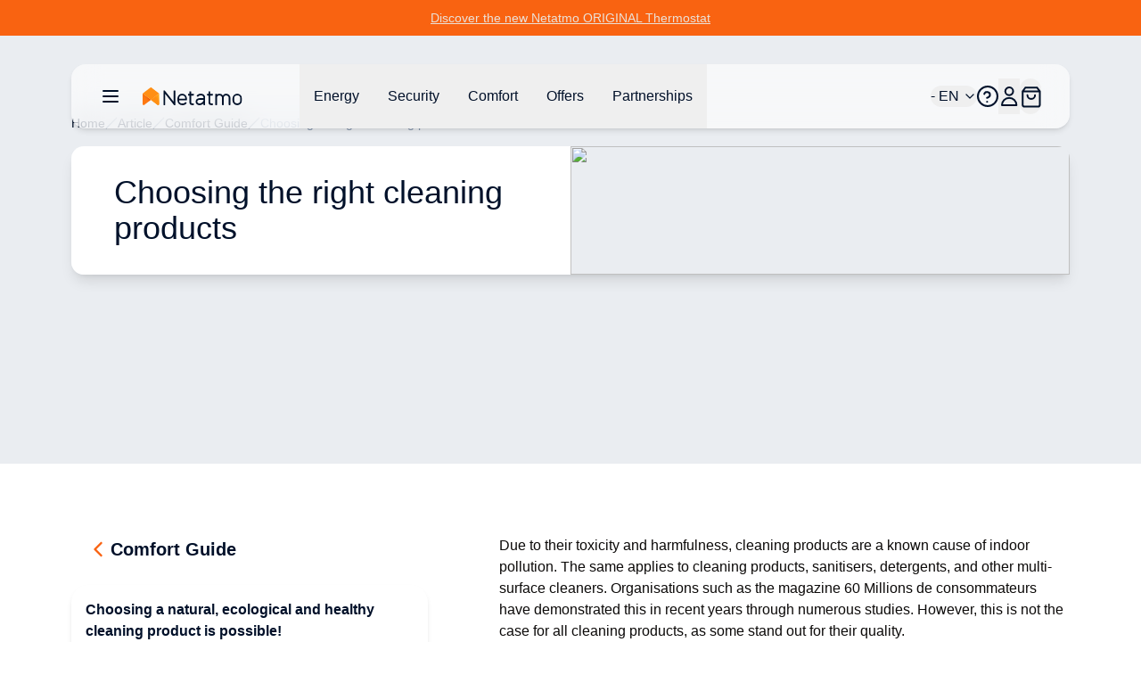

--- FILE ---
content_type: text/html;charset=utf-8
request_url: https://www.netatmo.com/en-eu/comfort-guide/choose-cleaning-products
body_size: 93285
content:
<!DOCTYPE html><html  lang="en-EU"><head><meta charset="utf-8"><meta name="viewport" content="width=device-width, initial-scale=1"><script nonce="toOuYZfjUpQhyILbh77ShDpv" type="importmap">{"imports":{"#entry":"/_nuxt/CdHvWX03.js"}}</script><title>Choosing the right cleaning products</title><link nonce="toOuYZfjUpQhyILbh77ShDpv" rel="stylesheet" href="https://nawebstaticprod.azureedge.net/public/fonts/latest/css/platform-icons.css"><style nonce="toOuYZfjUpQhyILbh77ShDpv">:root{--reka-navigation-menu-viewport-height:300px}</style><style nonce="toOuYZfjUpQhyILbh77ShDpv">[data-v-2421d059] p,[data-v-2421d059] ul{font-size:1rem;font-weight:300;line-height:1.5rem;list-style-position:inside;list-style-type:disc;margin-bottom:1.25rem}[data-v-2421d059] h2{font-size:1.25rem;font-weight:600;line-height:1.75rem;margin-bottom:1.5rem}@media (min-width:1024px){[data-v-2421d059] h2{font-size:1.5rem;line-height:2rem}}[data-v-2421d059] h2:not(:first-child){margin-top:3rem}[data-v-2421d059] strong{font-weight:600}[data-v-2421d059] img{margin-bottom:2rem;margin-top:2rem}[data-v-2421d059] a{font-size:1rem;font-weight:300;line-height:1.5rem;margin-bottom:1.25rem;--tw-text-opacity:1;color:hsl(var(--primary)/var(--tw-text-opacity,1))}</style><link nonce="toOuYZfjUpQhyILbh77ShDpv" rel="stylesheet" href="/_nuxt/entry.CB4xj80D.css" crossorigin><link nonce="toOuYZfjUpQhyILbh77ShDpv" rel="stylesheet" href="/_nuxt/index.CdovZ__A.css" crossorigin><style nonce="toOuYZfjUpQhyILbh77ShDpv">:where(.i-flag\:eu-4x3){display:inline-block;width:1.34em;height:1em;background-repeat:no-repeat;background-size:100% 100%;background-image:url("data:image/svg+xml,%3Csvg xmlns='http://www.w3.org/2000/svg' viewBox='0 0 640 480' width='640' height='480'%3E%3Cdefs%3E%3Cg id='SVGbHYmecam'%3E%3Cg id='SVGIFZ6telI'%3E%3Cpath id='SVGrXl6lbBN' d='m0-1l-.3 1l.5.1z'/%3E%3Cuse href='%23SVGrXl6lbBN' transform='scale(-1 1)'/%3E%3C/g%3E%3Cg id='SVGcPAWMlAK'%3E%3Cuse href='%23SVGIFZ6telI' transform='rotate(72)'/%3E%3Cuse href='%23SVGIFZ6telI' transform='rotate(144)'/%3E%3C/g%3E%3Cuse href='%23SVGcPAWMlAK' transform='scale(-1 1)'/%3E%3C/g%3E%3C/defs%3E%3Cpath fill='%23039' d='M0 0h640v480H0z'/%3E%3Cg fill='%23fc0' transform='translate(320 242.3)scale(23.7037)'%3E%3Cuse width='100%25' height='100%25' y='-6' href='%23SVGbHYmecam'/%3E%3Cuse width='100%25' height='100%25' y='6' href='%23SVGbHYmecam'/%3E%3Cg id='SVGDo9IZUDi'%3E%3Cuse width='100%25' height='100%25' x='-6' href='%23SVGbHYmecam'/%3E%3Cuse width='100%25' height='100%25' href='%23SVGbHYmecam' transform='rotate(-144 -2.3 -2.1)'/%3E%3Cuse width='100%25' height='100%25' href='%23SVGbHYmecam' transform='rotate(144 -2.1 -2.3)'/%3E%3Cuse width='100%25' height='100%25' href='%23SVGbHYmecam' transform='rotate(72 -4.7 -2)'/%3E%3Cuse width='100%25' height='100%25' href='%23SVGbHYmecam' transform='rotate(72 -5 .5)'/%3E%3C/g%3E%3Cuse width='100%25' height='100%25' href='%23SVGDo9IZUDi' transform='scale(-1 1)'/%3E%3C/g%3E%3C/svg%3E")}</style><link nonce="toOuYZfjUpQhyILbh77ShDpv" href="https://tss.netatmo.com/6do9k5vaqxvqv8y.js?awl=NVR584GQ" rel="preload" crossorigin="anonymous" referrerpolicy="no-referrer" fetchpriority="low" as="script"><link nonce="toOuYZfjUpQhyILbh77ShDpv" rel="modulepreload" as="script" crossorigin href="/_nuxt/CdHvWX03.js"><link nonce="toOuYZfjUpQhyILbh77ShDpv" rel="modulepreload" as="script" crossorigin href="/_nuxt/plW4pyK2.js"><link nonce="toOuYZfjUpQhyILbh77ShDpv" rel="modulepreload" as="script" crossorigin href="/_nuxt/DiAKzEpk.js"><link nonce="toOuYZfjUpQhyILbh77ShDpv" rel="modulepreload" as="script" crossorigin href="/_nuxt/DGh9M09a.js"><link nonce="toOuYZfjUpQhyILbh77ShDpv" rel="modulepreload" as="script" crossorigin href="/_nuxt/BVJs6bkP.js"><link nonce="toOuYZfjUpQhyILbh77ShDpv" rel="modulepreload" as="script" crossorigin href="/_nuxt/CUA-YOjt.js"><link nonce="toOuYZfjUpQhyILbh77ShDpv" rel="modulepreload" as="script" crossorigin href="/_nuxt/nOtzF-Dq.js"><link nonce="toOuYZfjUpQhyILbh77ShDpv" rel="modulepreload" as="script" crossorigin href="/_nuxt/DlmiIhRG.js"><link nonce="toOuYZfjUpQhyILbh77ShDpv" rel="modulepreload" as="script" crossorigin href="/_nuxt/D2aESzfn.js"><link nonce="toOuYZfjUpQhyILbh77ShDpv" rel="modulepreload" as="script" crossorigin href="/_nuxt/B3bQBYku.js"><link nonce="toOuYZfjUpQhyILbh77ShDpv" rel="modulepreload" as="script" crossorigin href="/_nuxt/kRIii9yh.js"><link nonce="toOuYZfjUpQhyILbh77ShDpv" rel="modulepreload" as="script" crossorigin href="/_nuxt/DMWC0cZM.js"><link nonce="toOuYZfjUpQhyILbh77ShDpv" rel="modulepreload" as="script" crossorigin href="/_nuxt/b9cHW1aG.js"><link nonce="toOuYZfjUpQhyILbh77ShDpv" rel="modulepreload" as="script" crossorigin href="/_nuxt/BYOCVnck.js"><link nonce="toOuYZfjUpQhyILbh77ShDpv" rel="modulepreload" as="script" crossorigin href="/_nuxt/DaMzoFye.js"><link nonce="toOuYZfjUpQhyILbh77ShDpv" rel="modulepreload" as="script" crossorigin href="/_nuxt/C27p66mW.js"><link nonce="toOuYZfjUpQhyILbh77ShDpv" rel="modulepreload" as="script" crossorigin href="/_nuxt/udRl0Q-4.js"><link nonce="toOuYZfjUpQhyILbh77ShDpv" rel="modulepreload" as="script" crossorigin href="/_nuxt/C5I9zcTo.js"><link nonce="toOuYZfjUpQhyILbh77ShDpv" rel="modulepreload" as="script" crossorigin href="/_nuxt/D8AuWJ63.js"><link nonce="toOuYZfjUpQhyILbh77ShDpv" rel="modulepreload" as="script" crossorigin href="/_nuxt/BBbV2XeA.js"><link nonce="toOuYZfjUpQhyILbh77ShDpv" rel="modulepreload" as="script" crossorigin href="/_nuxt/G2UYwDSD.js"><link nonce="toOuYZfjUpQhyILbh77ShDpv" rel="modulepreload" as="script" crossorigin href="/_nuxt/X4hRNSgj.js"><link nonce="toOuYZfjUpQhyILbh77ShDpv" rel="modulepreload" as="script" crossorigin href="/_nuxt/b65QSlvK.js"><link nonce="toOuYZfjUpQhyILbh77ShDpv" rel="modulepreload" as="script" crossorigin href="/_nuxt/DlAUqK2U.js"><link nonce="toOuYZfjUpQhyILbh77ShDpv" rel="preload" as="fetch" fetchpriority="low" crossorigin="anonymous" href="/_nuxt/builds/meta/6b8085e6-04ab-4ca6-9d3d-ad0a3c6c1a45.json"><link nonce="toOuYZfjUpQhyILbh77ShDpv" rel="prefetch" as="image" type="image/jpeg" href="/_nuxt/logo-netatmo_og_padded.omDV0Q7W.jpg"><link nonce="toOuYZfjUpQhyILbh77ShDpv" rel="prefetch" as="script" crossorigin href="/_nuxt/1CTpK9t-.js"><link nonce="toOuYZfjUpQhyILbh77ShDpv" rel="prefetch" as="script" crossorigin href="/_nuxt/C2TnW9Ue.js"><link nonce="toOuYZfjUpQhyILbh77ShDpv" rel="prefetch" as="script" crossorigin href="/_nuxt/NVGWoVzL.js"><link nonce="toOuYZfjUpQhyILbh77ShDpv" rel="prefetch" as="script" crossorigin href="/_nuxt/DVVpA_l-.js"><link nonce="toOuYZfjUpQhyILbh77ShDpv" rel="prefetch" as="script" crossorigin href="/_nuxt/Cd_ugKsK.js"><link nonce="toOuYZfjUpQhyILbh77ShDpv" rel="prefetch" as="script" crossorigin href="/_nuxt/Hj0S0KU0.js"><link nonce="toOuYZfjUpQhyILbh77ShDpv" rel="prefetch" as="script" crossorigin href="/_nuxt/p49nlzXg.js"><link nonce="toOuYZfjUpQhyILbh77ShDpv" rel="prefetch" as="script" crossorigin href="/_nuxt/Ds8vx1tx.js"><link nonce="toOuYZfjUpQhyILbh77ShDpv" rel="prefetch" as="script" crossorigin href="/_nuxt/lSS3NGMh.js"><link nonce="toOuYZfjUpQhyILbh77ShDpv" rel="prefetch" as="script" crossorigin href="/_nuxt/Yh1NanuP.js"><link nonce="toOuYZfjUpQhyILbh77ShDpv" rel="prefetch" as="script" crossorigin href="/_nuxt/CSt_pVnQ.js"><link nonce="toOuYZfjUpQhyILbh77ShDpv" rel="prefetch" as="script" crossorigin href="/_nuxt/D9atwYia.js"><link nonce="toOuYZfjUpQhyILbh77ShDpv" rel="prefetch" as="script" crossorigin href="/_nuxt/D2EUcQQG.js"><link nonce="toOuYZfjUpQhyILbh77ShDpv" rel="prefetch" as="script" crossorigin href="/_nuxt/tbDKHKGC.js"><link nonce="toOuYZfjUpQhyILbh77ShDpv" rel="prefetch" as="script" crossorigin href="/_nuxt/B-Vja5mV.js"><link nonce="toOuYZfjUpQhyILbh77ShDpv" rel="prefetch" as="script" crossorigin href="/_nuxt/DkyuCsNx.js"><link nonce="toOuYZfjUpQhyILbh77ShDpv" rel="prefetch" as="script" crossorigin href="/_nuxt/BCTmECCR.js"><meta property="og:type" content="website"><meta name="description" content="Due to their toxicity and harmfulness, cleaning products are a known cause of indoor pollution"><meta property="og:title" content="Choosing the right cleaning products"><meta property="og:description" content="Due to their toxicity and harmfulness, cleaning products are a known cause of indoor pollution"><meta property="og:image" content="https://www.netatmo.com/img/5e38c8f6-2355-49f7-940f-a65c842945a4"><meta name="robots" content="index, follow"><link nonce="toOuYZfjUpQhyILbh77ShDpv" id="i18n-alt-de-DE" rel="alternate" href="https://www.netatmo.com/de-de/comfort-guide/choose-cleaning-products" hreflang="de-DE"><link nonce="toOuYZfjUpQhyILbh77ShDpv" id="i18n-alt-es-ES" rel="alternate" href="https://www.netatmo.com/es-es/comfort-guide/choose-cleaning-products" hreflang="es-ES"><link nonce="toOuYZfjUpQhyILbh77ShDpv" id="i18n-alt-fr-FR" rel="alternate" href="https://www.netatmo.com/fr-fr/comfort-guide/choose-cleaning-products" hreflang="fr-FR"><link nonce="toOuYZfjUpQhyILbh77ShDpv" id="i18n-alt-it-IT" rel="alternate" href="https://www.netatmo.com/it-it/comfort-guide/choose-cleaning-products" hreflang="it-IT"><link nonce="toOuYZfjUpQhyILbh77ShDpv" id="i18n-can" rel="canonical" href="https://www.netatmo.com/en-eu/comfort-guide/choose-cleaning-products"><meta id="i18n-og-url" property="og:url" content="https://www.netatmo.com/en-eu/comfort-guide/choose-cleaning-products"><meta id="i18n-og" property="og:locale" content="en_EU"><meta id="i18n-og-alt-cs-CZ" property="og:locale:alternate" content="cs_CZ"><meta id="i18n-og-alt-da-DK" property="og:locale:alternate" content="da_DK"><meta id="i18n-og-alt-de-AT" property="og:locale:alternate" content="de_AT"><meta id="i18n-og-alt-de-CH" property="og:locale:alternate" content="de_CH"><meta id="i18n-og-alt-de-DE" property="og:locale:alternate" content="de_DE"><meta id="i18n-og-alt-en-CA" property="og:locale:alternate" content="en_CA"><meta id="i18n-og-alt-en-GB" property="og:locale:alternate" content="en_GB"><meta id="i18n-og-alt-en-US" property="og:locale:alternate" content="en_US"><meta id="i18n-og-alt-es-ES" property="og:locale:alternate" content="es_ES"><meta id="i18n-og-alt-fr-BE" property="og:locale:alternate" content="fr_BE"><meta id="i18n-og-alt-fr-CA" property="og:locale:alternate" content="fr_CA"><meta id="i18n-og-alt-fr-CH" property="og:locale:alternate" content="fr_CH"><meta id="i18n-og-alt-fr-FR" property="og:locale:alternate" content="fr_FR"><meta id="i18n-og-alt-it-CH" property="og:locale:alternate" content="it_CH"><meta id="i18n-og-alt-it-IT" property="og:locale:alternate" content="it_IT"><meta id="i18n-og-alt-nl-BE" property="og:locale:alternate" content="nl_BE"><meta id="i18n-og-alt-nl-NL" property="og:locale:alternate" content="nl_NL"><meta id="i18n-og-alt-no-NO" property="og:locale:alternate" content="no_NO"><meta id="i18n-og-alt-pl-PL" property="og:locale:alternate" content="pl_PL"><meta id="i18n-og-alt-pt-PT" property="og:locale:alternate" content="pt_PT"><meta id="i18n-og-alt-sv-SE" property="og:locale:alternate" content="sv_SE"><script nonce="toOuYZfjUpQhyILbh77ShDpv" type="module" src="/_nuxt/CdHvWX03.js" crossorigin></script><meta name="twitter:card" content="summary_large_image"><meta property="og:site_name" content="Netatmo"></head><body><!--teleport start anchor--><!--teleport anchor--><!--teleport start anchor--><!--teleport anchor--><!--teleport start anchor--><!--teleport anchor--><!--teleport start anchor--><!--teleport anchor--><!--teleport start anchor--><!--teleport anchor--><!--teleport start anchor--><!--teleport anchor--><div id="__nuxt"><!--[--><div class="nuxt-loading-indicator" style="position:fixed;top:0;right:0;left:0;pointer-events:none;width:auto;height:3px;opacity:0;background:repeating-linear-gradient(to right,#F8DDCE 0%,#F96210 50%,#C21700 100%);background-size:0% auto;transform:scaleX(0%);transform-origin:left;transition:transform 0.1s, height 0.4s, opacity 0.4s;z-index:999999;"></div><div><div class="relative mb-above-main-menu-mobile md:mb-above-main-menu-laptop" role="region" aria-roledescription="carousel" tabindex="0"><!--[--><!----><div class="overflow-hidden"><div class="flex"><!--[--><!--[--><div role="group" aria-roledescription="slide" class="min-w-0 shrink-0 grow-0 basis-full" style="background-color:#F96311;"><!--[--><a href="/en-eu/energy/heating-cooling" class="min-h-10 h-max text-center flex flex-col px-2 md:px-0 md:flex-row items-center justify-center gap-x-2 sm:gap-x-4 md:gap-8"><!----><div class="flex justify-center flex-row gap-x-1"><p class="break-words [word-break:break-word] whitespace-normal text-sm text-dark-blue underline" style="color:#EBE1D8;"><!--[--><!--]--><!--[--><!--[-->Discover the new Netatmo ORIGINAL Thermostat<!--]--><!--]--><!--[--><!--]--></p><!----></div></a><!--]--></div><!--]--><!--]--></div></div><!----><!--]--></div><div class="sticky z-20 grid w-full transition-all grid-cols-16 top-above-main-menu-mobile md:top-above-main-menu-laptop group max-w-8xl mx-auto right-0 left-0"><div class="bg-white/60 backdrop-blur-lg shadow-md col-start-2 transition-all duration-500 rounded-lg col-span-14 h-main-menu-mobile md:h-main-menu-laptop group-hover:bg-white flex justify-between px-4 md:px-8 relative" role="menu" aria-label="Main navigation menu" tabindex="-1"><nav class="z-10 flex flex-1 items-center justify-between h-full w-auto position-[unset]" content-class="-left-4 md:-left-8" aria-label="Main" data-orientation="horizontal" dir="ltr" data-reka-navigation-menu><!--[--><!--[--><div class="flex items-center"><button type="button" aria-pressed="false" data-state="off" class="inline-flex items-center justify-center text-sm font-medium ring-offset-background transition-colors hover:text-muted-foreground focus-visible:outline-none focus-visible:ring-2 focus-visible:ring-ring focus-visible:ring-offset-2 disabled:pointer-events-none disabled:opacity-50 data-[state=on]:text-dark-blue border-none hover:bg-gray-light rounded-full h-auto p-2 -ml-2 mr-2 bg-transparent sm:mr-4" aria-label="Open/close the main navigation menu"><!--[--><!--[--><svg xmlns="http://www.w3.org/2000/svg" fill="none" viewBox="0 0 24 24" class="w-6 transition-colors text-dark-blue"><path stroke="currentColor" stroke-linecap="round" stroke-linejoin="round" stroke-width="2" d="M20 6H4M20 12H4M20 18H4"></path></svg><!--]--><!--]--><!--v-if--></button><!--[--><!----><a href="/en-eu" class="inline-flex items-center justify-center whitespace-nowrap rounded-full text-sm font-medium ring-offset-background transition-colors focus-visible:outline-none focus-visible:ring-2 focus-visible:ring-ring focus-visible:ring-offset-2 disabled:pointer-events-none disabled:opacity-50 h-fit px-0" aria-label="Aller à la page d&#39;accueil"><!--[--><div><svg xmlns="http://www.w3.org/2000/svg" fill="none" viewBox="0 0 101 18" class="h-5 hidden xs:block mr-10 xl:mr-16 transition-colors text-red-600" alt="Netatmo Logo dark variant"><g clip-path="url(#i1764153453__a)"><path fill="#00112A" d="M95.727 6.407a4.795 4.795 0 0 0-4.793 4.793v1.958a4.795 4.795 0 0 0 4.793 4.793 4.795 4.795 0 0 0 4.793-4.793V11.2a4.795 4.795 0 0 0-4.793-4.793Zm3.087 6.75a3.088 3.088 0 0 1-6.175 0V11.2a3.088 3.088 0 1 1 6.175 0v1.958Zm-58.947-6.75c-2.611.077-4.653 2.28-4.653 4.891v1.86a4.795 4.795 0 0 0 4.793 4.793h.631c1.292 0 2.527-.52 3.432-1.446l.358-.365a.345.345 0 0 0-.007-.49l-.73-.703a.345.345 0 0 0-.491.007l-.358.365a3.044 3.044 0 0 1-2.21.934H40a3.088 3.088 0 0 1-3.088-3.088v-.042h7.537c.19 0 .344-.155.344-.344v-1.572a4.791 4.791 0 0 0-4.926-4.8Zm3.228 5.004h-6.176V11.2a3.088 3.088 0 0 1 6.176 0v.21ZM32.758 3.172h-1.025a.344.344 0 0 0-.344.344v11.017l-8.947-11.27a.261.261 0 0 0-.197-.091h-.8a.344.344 0 0 0-.343.344v14.07c0 .19.154.344.343.344h1.025c.19 0 .344-.155.344-.344V6.512l8.94 11.326a.26.26 0 0 0 .197.092h.8c.19 0 .343-.155.343-.344V3.516a.334.334 0 0 0-.336-.344Zm37.944 3.34h-2.365V4.295a.344.344 0 0 0-.344-.344h-1.018a.344.344 0 0 0-.343.344v2.217h-1.116a.344.344 0 0 0-.344.344v1.017c0 .19.154.344.344.344h1.115v6.751a2.929 2.929 0 0 0 2.927 2.927h1.144c.19 0 .344-.155.344-.344v-1.018a.344.344 0 0 0-.344-.344h-1.144a1.222 1.222 0 0 1-1.221-1.22V8.216h2.365c.19 0 .344-.154.344-.344V6.856a.344.344 0 0 0-.344-.344Zm-19.271 0h-2.365V4.295a.344.344 0 0 0-.344-.344h-1.017a.344.344 0 0 0-.344.344v2.217h-1.116a.344.344 0 0 0-.344.344v1.017c0 .19.155.344.344.344h1.116v6.751a2.929 2.929 0 0 0 2.926 2.927h1.144c.19 0 .344-.155.344-.344v-1.018a.344.344 0 0 0-.344-.344h-1.144a1.222 1.222 0 0 1-1.22-1.22V8.216h2.364c.19 0 .344-.154.344-.344V6.856a.344.344 0 0 0-.344-.344Zm33.214-.105c-1.403-.028-2.652.66-3.445 1.72a4.249 4.249 0 0 0-3.41-1.72 4.24 4.24 0 0 0-2.534.842v-.393a.344.344 0 0 0-.344-.344h-1.017a.344.344 0 0 0-.344.344v10.688c0 .19.154.344.344.344h1.017c.19 0 .344-.155.344-.344v-6.898a2.537 2.537 0 0 1 2.632-2.534c1.375.05 2.442 1.221 2.442 2.597v6.835c0 .19.154.344.344.344h1.017c.19 0 .344-.155.344-.344v-6.898a2.537 2.537 0 0 1 2.632-2.534c1.375.05 2.442 1.221 2.442 2.597v6.835c0 .19.154.344.344.344h1.017c.19 0 .344-.155.344-.344v-6.898a4.257 4.257 0 0 0-4.168-4.239Zm-25.628 0h-.463c-1.291 0-2.526.52-3.431 1.446l-.358.365a.345.345 0 0 0 .007.49l.73.71a.345.345 0 0 0 .49-.008l.359-.364a3.045 3.045 0 0 1 2.21-.934h.463c1.51 0 2.478.765 2.478 1.944v.828h-3.986c-1.93 0-3.888 1.193-3.888 3.474 0 2.47 2.014 3.593 3.888 3.593 1.593 0 2.982-.702 3.986-1.607v1.2c0 .19.154.344.343.344h1.018c.19 0 .344-.155.344-.344v-7.495c-.007-1.747-1.312-3.642-4.19-3.642Zm-1.508 9.839c-2.028 0-2.183-1.446-2.183-1.888 0-.66.463-1.769 2.183-1.769h3.986v.814c-.021.569-1.6 2.843-3.986 2.843Z"></path><path fill="#FFA618" d="M16.681 6.646c0-.035 0-.07-.007-.106a.353.353 0 0 0-.014-.084v-.014a.66.66 0 0 0-.07-.196l-8.225 6.301.59.457 6.154 4.715a.973.973 0 0 0 1.565-.772l.007-10.301Z"></path><path fill="url(#i1764153453__b)" d="M.14 6.239c-.028.063-.05.133-.07.196v.021a.352.352 0 0 0-.014.084c-.007.035-.007.07-.007.106v10.301a.973.973 0 0 0 1.565.772l4.512-3.466 2.232-1.72L.14 6.24Z"></path><path fill="url(#i1764153453__c)" d="M.14 6.239c-.028.063-.05.133-.07.196v.021a.352.352 0 0 0-.014.084c-.007.035-.007.07-.007.106v10.301a.973.973 0 0 0 1.565.772l3.944-3.031 2.8-2.155L.14 6.24Z" opacity=".5"></path><path fill="url(#i1764153453__d)" d="M16.681 6.639c0-.035 0-.07-.007-.099a.353.353 0 0 0-.014-.084v-.014a.66.66 0 0 0-.07-.196l-8.225 6.301.59.457 6.154 4.715a.973.973 0 0 0 1.565-.772V6.646c.007 0 .007 0 .007-.007Z"></path><path fill="#FF8F15" d="M16.589 6.238a1.131 1.131 0 0 0-.12-.196v-.007a.7.7 0 0 0-.07-.077c-.007-.007-.007-.007-.007-.014a.487.487 0 0 0-.09-.077L8.953.252a.98.98 0 0 0-1.186 0L7.74.274l-7.313 5.6a.842.842 0 0 0-.084.077l-.014.014a.768.768 0 0 0-.07.077s0 .007-.007.007c-.042.056-.077.12-.112.19l8.224 6.301 8.225-6.302Z"></path></g><defs><linearGradient id="i1764153453__b" x1="-2.092" x2="4.733" y1="15.733" y2="8.908" gradientUnits="userSpaceOnUse"><stop stop-color="#FF7911"></stop><stop offset=".565" stop-color="#FE7711"></stop><stop offset=".769" stop-color="#FB700F"></stop><stop offset=".913" stop-color="#F5650C"></stop><stop offset="1" stop-color="#F05909"></stop></linearGradient><linearGradient id="i1764153453__c" x1="-2.452" x2="4.553" y1="15.015" y2="9.136" gradientUnits="userSpaceOnUse"><stop offset=".5" stop-color="#FF8D15" stop-opacity="0"></stop><stop offset=".67" stop-color="#FE8A14" stop-opacity=".34"></stop><stop offset=".772" stop-color="#FA8212" stop-opacity=".543"></stop><stop offset=".855" stop-color="#F3740F" stop-opacity=".711"></stop><stop offset=".929" stop-color="#EA600A" stop-opacity=".858"></stop><stop offset=".996" stop-color="#DE4603" stop-opacity=".992"></stop><stop offset="1" stop-color="#DD4403"></stop></linearGradient><linearGradient id="i1764153453__d" x1="12.476" x2="18.522" y1="14.895" y2="10.443" gradientUnits="userSpaceOnUse"><stop offset=".436" stop-color="#FF8F15"></stop><stop offset=".741" stop-color="#FF9916" stop-opacity=".46"></stop><stop offset="1" stop-color="#FFA618" stop-opacity="0"></stop></linearGradient><clipPath id="i1764153453__a"><path fill="#fff" d="M0 0h100.554v18H0z"></path></clipPath></defs></svg></div><img src="/icon.png" alt="Netatmo Logo" class="size-6 xs:hidden"><!--]--></a><!--]--><div style="position:relative;"><ul class="group flex-1 list-none items-center justify-center gap-x-1 h-main-menu-mobile md:h-main-menu-laptop hidden md:flex" data-orientation="horizontal"><!--[--><!--[--><!--[--><li data-menu-item class="h-full"><!--[--><!--[--><!--[--><button data-reka-collection-item id data-state="closed" data-navigation-menu-trigger aria-expanded="false" aria-controls class="group text-base font-sans text-dark-blue hidden lg:inline-flex w-max items-center justify-center py-2 font-medium transition-colors hover:bg-transparent hover:border-b-primary hover:text-dark-blue focus:bg-transparent focus:text-dark-blue disabled:pointer-events-none disabled:opacity-50 data-[active]:bg-transparent data-[state=open]:bg-transparent group h-full px-3 xl:px-4"><!--[--><!--[--><p class="break-words [word-break:break-word] whitespace-normal text-base text-dark-blue transition-colors"><!--[--><!--]--><!--[--><!--[-->Energy<!--]--><!--]--><!--[--><!--]--></p><!--]--><!--]--></button><!--v-if--><!--]--><!--teleport start--><!----><!--teleport end--><!--]--><!--]--></li><li data-menu-item class="h-full"><!--[--><!--[--><!--[--><button data-reka-collection-item id data-state="closed" data-navigation-menu-trigger aria-expanded="false" aria-controls class="group text-base font-sans text-dark-blue hidden lg:inline-flex w-max items-center justify-center py-2 font-medium transition-colors hover:bg-transparent hover:border-b-primary hover:text-dark-blue focus:bg-transparent focus:text-dark-blue disabled:pointer-events-none disabled:opacity-50 data-[active]:bg-transparent data-[state=open]:bg-transparent group h-full px-3 xl:px-4"><!--[--><!--[--><p class="break-words [word-break:break-word] whitespace-normal text-base text-dark-blue transition-colors"><!--[--><!--]--><!--[--><!--[-->Security<!--]--><!--]--><!--[--><!--]--></p><!--]--><!--]--></button><!--v-if--><!--]--><!--teleport start--><!----><!--teleport end--><!--]--><!--]--></li><li data-menu-item class="h-full"><!--[--><!--[--><!--[--><button data-reka-collection-item id data-state="closed" data-navigation-menu-trigger aria-expanded="false" aria-controls class="group text-base font-sans text-dark-blue hidden lg:inline-flex w-max items-center justify-center py-2 font-medium transition-colors hover:bg-transparent hover:border-b-primary hover:text-dark-blue focus:bg-transparent focus:text-dark-blue disabled:pointer-events-none disabled:opacity-50 data-[active]:bg-transparent data-[state=open]:bg-transparent group h-full px-3 xl:px-4"><!--[--><!--[--><p class="break-words [word-break:break-word] whitespace-normal text-base text-dark-blue transition-colors"><!--[--><!--]--><!--[--><!--[-->Comfort<!--]--><!--]--><!--[--><!--]--></p><!--]--><!--]--></button><!--v-if--><!--]--><!--teleport start--><!----><!--teleport end--><!--]--><!--]--></li><li data-menu-item class="h-full"><!--[--><!--[--><!--[--><button data-reka-collection-item id data-state="closed" data-navigation-menu-trigger aria-expanded="false" aria-controls class="group text-base font-sans text-dark-blue hidden lg:inline-flex w-max items-center justify-center py-2 font-medium transition-colors hover:bg-transparent hover:border-b-primary hover:text-dark-blue focus:bg-transparent focus:text-dark-blue disabled:pointer-events-none disabled:opacity-50 data-[active]:bg-transparent data-[state=open]:bg-transparent group h-full px-3 xl:px-4"><!--[--><!--[--><p class="break-words [word-break:break-word] whitespace-normal text-base text-dark-blue transition-colors"><!--[--><!--]--><!--[--><!--[-->Offers<!--]--><!--]--><!--[--><!--]--></p><!--]--><!--]--></button><!--v-if--><!--]--><!--teleport start--><!----><!--teleport end--><!--]--><!--]--></li><li data-menu-item class="h-full"><!--[--><!--[--><!--[--><button data-reka-collection-item id data-state="closed" data-navigation-menu-trigger aria-expanded="false" aria-controls class="group text-base font-sans text-dark-blue hidden lg:inline-flex w-max items-center justify-center py-2 font-medium transition-colors hover:bg-transparent hover:border-b-primary hover:text-dark-blue focus:bg-transparent focus:text-dark-blue disabled:pointer-events-none disabled:opacity-50 data-[active]:bg-transparent data-[state=open]:bg-transparent group h-full px-3 xl:px-4"><!--[--><!--[--><p class="break-words [word-break:break-word] whitespace-normal text-base text-dark-blue transition-colors"><!--[--><!--]--><!--[--><!--[-->Partnerships<!--]--><!--]--><!--[--><!--]--></p><!--]--><!--]--></button><!--v-if--><!--]--><!--teleport start--><!----><!--teleport end--><!--]--><!--]--></li><!--]--><!--v-if--><!--]--><!--]--></ul></div></div><!--]--><div class="absolute right-0 top-full flex justify-end"><!----></div><!--]--></nav><nav class="z-10 flex items-center justify-between h-full flex-none" content-class="min-h-72 max-h-96 h-80 right-[232px] md:right-44 lg:right-[168px] left-auto overflow-scroll bg-transparent shadow-none overflow-visible" role="menu" aria-label="Main" data-orientation="horizontal" dir="ltr" data-reka-navigation-menu><!--[--><!--[--><div style="position:relative;"><ul class="group flex-1 list-none justify-center flex items-center gap-2 md:gap-4 lg:gap-5 h-main-menu-mobile md:h-main-menu-laptop right-5" data-orientation="horizontal"><!--[--><!--[--><button class="inline-flex items-center justify-center whitespace-nowrap rounded-full text-sm font-medium ring-offset-background transition-colors focus-visible:outline-none focus-visible:ring-2 focus-visible:ring-ring focus-visible:ring-offset-2 disabled:pointer-events-none disabled:opacity-50 h-fit px-0 relative md:flex" role="button" aria-label="Open/close the language selector"><!----><!--[--><span class="break-words [word-break:break-word] whitespace-normal flex items-center gap-x-2 text-base text-dark-blue"><!--[--><span class="iconify i-flag:eu-4x3" aria-hidden="true" style="font-size:lg;"></span><!--]--><!--[--><!--[--> - EN<!--]--><!--]--><!--[--><!--]--></span><svg xmlns="http://www.w3.org/2000/svg" width="24" height="24" viewBox="0 0 24 24" fill="none" stroke="currentColor" stroke-width="2" stroke-linecap="round" stroke-linejoin="round" class="lucide w-4 h-4 ml-1 text-dark-blue lucide-chevron-down-icon lucide-chevron-down w-4 h-4 ml-1 text-dark-blue"><path d="m6 9 6 6 6-6"></path></svg><!--]--></button><li data-menu-item><!--[--><!--[--><a role="link" target="_blank" aria-label="Accéder au Centre d&#39;Aide dans un nouvel onglet" href="https://helpcenter.netatmo.com" data-reka-collection-item><!--[--><!--[--><svg xmlns="http://www.w3.org/2000/svg" fill="none" viewBox="0 0 23.438 23.438" class="w-6 text-dark-blue"><path stroke="#00112a" stroke-linecap="round" stroke-linejoin="round" stroke-width="2" d="M11.719 22.438c5.92 0 10.719-4.8 10.719-10.72C22.438 5.8 17.638 1 11.718 1 5.8 1 1 5.799 1 11.719c0 5.92 4.799 10.719 10.719 10.719z"></path><path stroke="#00112a" stroke-linecap="round" stroke-linejoin="round" stroke-width="2" d="M8 9.148a3.216 3.216 0 0 1 6.249 1.072c0 2.144-3.216 3.216-3.216 3.216m.086 4.287h.01"></path></svg><!--]--><!--]--></a><!--]--><!--]--></li><li data-menu-item><!--[--><!--[--><!--[--><button data-reka-collection-item id data-state="closed" data-navigation-menu-trigger aria-expanded="false" aria-controls class="group text-base font-sans text-dark-blue lg:inline-flex w-max items-center justify-center py-2 font-medium transition-colors hover:bg-transparent hover:border-b-primary hover:text-dark-blue focus:bg-transparent focus:text-dark-blue disabled:pointer-events-none disabled:opacity-50 data-[active]:bg-transparent data-[state=open]:bg-transparent group px-0 flex" role="button" aria-label="Open/close the user menu"><!--[--><!--[--><svg xmlns="http://www.w3.org/2000/svg" fill="none" viewBox="0 0 24 24" class="w-6 text-dark-blue"><path stroke="currentColor" stroke-width="2" d="M20.334 21.925a.076.076 0 0 1-.076.075H4.078A.078.078 0 0 1 4 21.924c.001-4.48 3.652-8.119 8.166-8.119 4.516 0 8.167 3.64 8.168 8.12Zm-8.168-11.193c-2.43 0-4.39-1.96-4.39-4.366C7.775 3.959 9.735 2 12.165 2c2.431 0 4.392 1.96 4.392 4.366 0 2.406-1.96 4.366-4.392 4.366Z"></path></svg><!--]--><!--]--></button><!--v-if--><!--]--><!--teleport start--><!----><!--teleport end--><!--v-if--><!--]--><!--]--></li><button class="inline-flex items-center justify-center whitespace-nowrap rounded-full text-sm font-medium ring-offset-background transition-colors focus-visible:outline-none focus-visible:ring-2 focus-visible:ring-ring focus-visible:ring-offset-2 disabled:pointer-events-none disabled:opacity-50 h-10 relative w-6" role="button" aria-label="Open/close the cart"><!----><!--[--><svg xmlns="http://www.w3.org/2000/svg" fill="none" viewBox="0 0 24 25" class="w-6 transition-colors text-dark-blue"><path stroke="currentColor" stroke-linecap="round" stroke-linejoin="round" stroke-width="2" d="M3.215 6.431 6.43 2.144h12.863l3.216 4.287m-19.294 0v15.007a2.144 2.144 0 0 0 2.144 2.143h15.006a2.144 2.144 0 0 0 2.144-2.143V6.43m-19.294 0h19.294m-5.36 4.288a4.288 4.288 0 0 1-8.575 0"></path></svg><!----><!--]--></button><!--]--><!--]--></ul></div><!--]--><div class="absolute right-0 top-full flex justify-end"><!----></div><!--]--></nav></div></div><!--[--><!--[--><!--[--><!--v-if--><!--]--><!--]--><!--]--><!----><div class="-mt-[calc(var(--h-main-menu-mobile)+var(--top-main-menu-mobile))] md:-mt-[calc(var(--h-main-menu-laptop)+var(--top-main-menu-laptop))]"><!--[--><div class="min-h-[50vh]"><!--[--><div class="relative overflow-hidden [&amp;&gt;*]:overflow-visible [&amp;&gt;div]:col-start-1 [&amp;&gt;div]:-col-end-1 grid grid-cols-16 grid-rows-1 col-start-1 col-end-[-1] [&amp;&gt;div]:h-full min-h-[30rem] h-screen bg-gray-light max-h-[50vh] [&amp;_img]:aspect-[4/3] lg:scroll-mt-20" role="region" aria-roledescription="carousel" tabindex="0" style=""><!--[--><!----><div class="overflow-hidden"><div class="flex h-full col-start-1 row-start-1 -row-end-1 -col-end-1"><!--[--><!--[--><div role="group" aria-roledescription="slide" class="min-w-0 shrink-0 grow-0 basis-full relative overflow-hidden"><!--[--><!--[--><div class="h-full"><div class="h-full"><div style="background-color:#FFFFFF;" class="absolute inset-0 bg-opacity-50"></div><div class="absolute mx-auto inset-0 grid grid-cols-16 max-w-8xl" style="background-color:;"><div class="inset-0 flex flex-col justify-center left-20 md:left-40 col-start-2 -col-end-2 md:-col-end-2 pt-main-menu-mobile md:pt-main-menu-laptop pb-0 text-dark-blue"><!--[--><!--[--><nav aria-label="breadcrumb" class="z-10 mt-0 md:mt-4 col-start-2 -col-end-2 row-start-1 my-4"><!--[--><ol class="flex flex-wrap items-center gap-1 break-words text-sm sm:gap-2 text-blue-gray"><!--[--><li class="inline-flex items-center gap-1.5"><!--[--><a href="/en-eu" class="transition-colors hover:text-primary"><p class="break-words [word-break:break-word] whitespace-normal text-sm text-dark-blue text-blue-gray"><!--[--><!--]--><!--[--><!--[-->Home<!--]--><!--]--><!--[--><!--]--></p></a><!--]--></li><li role="presentation" aria-hidden="true" class="[&amp;&gt;svg]:size-3.5 hidden md:inline lg:hidden"><!--[--><svg xmlns="http://www.w3.org/2000/svg" width="24" height="24" viewBox="0 0 24 24" fill="none" stroke="currentColor" stroke-width="2" stroke-linecap="round" stroke-linejoin="round" class="lucide lucide-slash-icon lucide-slash"><path d="M22 2 2 22"></path></svg><!--]--></li><li class="items-center gap-1.5 hidden md:inline lg:hidden"><!--[--><!--[--><!--[--><!--[--><!--[--><button class="flex items-center gap-1" aria-label="Toggle menu" id="reka-dropdown-menu-trigger-v-0-9" type="button" aria-haspopup="menu" aria-expanded="false" data-state="closed"><!--[--><!--[--><span role="presentation" aria-hidden="true" class="flex items-center justify-center h-4 w-4"><!--[--><svg xmlns="http://www.w3.org/2000/svg" width="24" height="24" viewBox="0 0 24 24" fill="none" stroke="currentColor" stroke-width="2" stroke-linecap="round" stroke-linejoin="round" class="lucide h-4 w-4 lucide-ellipsis-icon lucide-ellipsis h-4 w-4"><circle cx="12" cy="12" r="1"></circle><circle cx="19" cy="12" r="1"></circle><circle cx="5" cy="12" r="1"></circle></svg><!--]--><span class="sr-only">More</span></span><!--]--><!--]--></button><!--v-if--><!--]--><!--]--><!--]--><!--]--><!--]--></li><!--[--><!--[--><li role="presentation" aria-hidden="true" class="[&amp;&gt;svg]:size-3.5 md:hidden lg:inline"><!--[--><svg xmlns="http://www.w3.org/2000/svg" width="24" height="24" viewBox="0 0 24 24" fill="none" stroke="currentColor" stroke-width="2" stroke-linecap="round" stroke-linejoin="round" class="lucide lucide-slash-icon lucide-slash"><path d="M22 2 2 22"></path></svg><!--]--></li><li class="inline-flex items-center gap-1.5 md:hidden lg:inline"><!--[--><a href="/en-eu/articles" class="transition-colors hover:text-primary"><p class="break-words [word-break:break-word] whitespace-normal text-sm text-dark-blue text-blue-gray"><!--[--><!--]--><!--[--><!--[-->Article<!--]--><!--]--><!--[--><!--]--></p></a><!--]--></li><!--]--><!--[--><li role="presentation" aria-hidden="true" class="[&amp;&gt;svg]:size-3.5 md:hidden lg:inline"><!--[--><svg xmlns="http://www.w3.org/2000/svg" width="24" height="24" viewBox="0 0 24 24" fill="none" stroke="currentColor" stroke-width="2" stroke-linecap="round" stroke-linejoin="round" class="lucide lucide-slash-icon lucide-slash"><path d="M22 2 2 22"></path></svg><!--]--></li><li class="inline-flex items-center gap-1.5 md:hidden lg:inline"><!--[--><a href="/en-eu/comfort-guide" class="transition-colors hover:text-primary"><p class="break-words [word-break:break-word] whitespace-normal text-sm text-dark-blue text-blue-gray"><!--[--><!--]--><!--[--><!--[-->Comfort Guide<!--]--><!--]--><!--[--><!--]--></p></a><!--]--></li><!--]--><!--]--><li role="presentation" aria-hidden="true" class="[&amp;&gt;svg]:size-3.5 hidden md:inline"><!--[--><svg xmlns="http://www.w3.org/2000/svg" width="24" height="24" viewBox="0 0 24 24" fill="none" stroke="currentColor" stroke-width="2" stroke-linecap="round" stroke-linejoin="round" class="lucide lucide-slash-icon lucide-slash"><path d="M22 2 2 22"></path></svg><!--]--></li><li class="items-center gap-1.5 hidden md:inline"><!--[--><span role="link" aria-disabled="true" aria-current="page" class="font-normal break-words [word-break:break-word] whitespace-normal text-sm text-blue-gray"><!--[--><!--[--><!--]--><!--[--><!--[-->Choosing the right cleaning products<!--]--><!--]--><!--[--><!--]--><!--]--></span><!--]--></li><!--]--></ol><!--]--></nav><!--]--><!--]--><div class="w-full max-h-[100%] md:max-h-[70%] rounded-md rounded-br-none shadow-lg grid grid-rows-[minmax(auto,200px)_auto] md:grid-cols-2 md:grid-rows-1 overflow-hidden"><div class="row-start-2 md:row-start-1 md:col-start-1 w-full px-4 py-4 md:px-12 md:py-8 flex flex-col justify-center bg-white"><div class="py-10 gap-4 w-full text-left md:text-left !py-0"><!----><h1 class="break-words [word-break:break-word] whitespace-normal text-3xl lg:text-4xl font-ibm font-medium text-dark-blue mb-4 last:mb-0 whitespace-break-spaces" style="color:#00112A;"><!--[--><!--]--><!--[--><!--[--><span>Choosing the right cleaning products</span><!----><!--]--><!--]--><!--[--><!--]--></h1><!----><!----><!----></div><!--[--><!--]--></div><img onerror="this.setAttribute(&#39;data-error&#39;, 1)" height="400" loading="eager" data-nuxt-img sizes="630px" srcset="/img/5e38c8f6-2355-49f7-940f-a65c842945a4?withoutEnlargement=true&amp;format=avif&amp;width=630&amp;height=400&amp;fit=cover 630w, /img/5e38c8f6-2355-49f7-940f-a65c842945a4?withoutEnlargement=true&amp;format=avif&amp;width=1260&amp;height=800&amp;fit=cover 1260w" class="row-start-1 md:col-start-2 object-cover w-full h-full" src="/img/5e38c8f6-2355-49f7-940f-a65c842945a4?withoutEnlargement=true&amp;format=avif&amp;width=1260&amp;height=800&amp;fit=cover"></div></div></div></div></div><!--]--><!--]--></div><!--]--><!--]--></div></div><!----><!----><!--]--></div><div class="grid grid-cols-16 py-10 lg:py-20 max-w-8xl mx-auto"><aside class="col-start-2 col-end-[-2] pt-10 lg:col-end-7 lg:pt-0 2xl:col-start-2 3xl:col-start-2 3xl:col-end-6"><div class="sticky top-under-main-menu-mobile md:top-under-main-menu-laptop transition-[top] duration-500 ease-in-out"><!--[--><!----><a href="/en-eu/comfort-guide" class="inline-flex items-center justify-center whitespace-nowrap rounded-full text-sm font-medium ring-offset-background transition-colors focus-visible:outline-none focus-visible:ring-2 focus-visible:ring-ring focus-visible:ring-offset-2 disabled:pointer-events-none disabled:opacity-50 text-dark-blue underline-offset-4 hover:underline h-10 px-4 py-2 pt-0"><!--[--><svg xmlns="http://www.w3.org/2000/svg" width="24" height="24" viewBox="0 0 24 24" fill="none" stroke="currentColor" stroke-width="2" stroke-linecap="round" stroke-linejoin="round" class="lucide h-7 w-7 text-primary lucide-chevron-left-icon lucide-chevron-left h-7 w-7 text-primary"><path d="m15 18-6-6 6-6"></path></svg><span class="break-words [word-break:break-word] whitespace-normal text-base lg:text-xl font-semibold text-dark-blue"><!--[--><!--]--><!--[--><!--[-->Comfort Guide<!--]--><!--]--><!--[--><!--]--></span><!--]--></a><!--]--><menu class="rounded-xl grid bg-white shadow-md font-semibold text-white-foreground my-4 overflow-hidden"><!--[--><li class="border-b border-secondary"><a aria-current="page" href="/en-eu/comfort-guide/choose-cleaning-products#choosing-a-natural-ecological-and-healthy-cleaning-product-is-possible" class="router-link-active router-link-exact-active p-4 block cursor-pointer hover:bg-secondary"><span>Choosing a natural, ecological and healthy cleaning product is possible!</span></a></li><li class="border-b border-secondary"><a aria-current="page" href="/en-eu/comfort-guide/choose-cleaning-products#for-your-quality-cleaning-products-rely-on-the-classics-and-the-labels" class="router-link-active router-link-exact-active p-4 block cursor-pointer hover:bg-secondary"><span>For your quality cleaning products, rely on the classics... and the labels</span></a></li><li class=""><a aria-current="page" href="/en-eu/comfort-guide/choose-cleaning-products#a-higher-price-for-a-better-cleaner-" class="router-link-active router-link-exact-active p-4 block cursor-pointer hover:bg-secondary"><span>A higher price for a better cleaner?</span></a></li><!--]--></menu><!----></div></aside><div class="col-start-2 col-end-[-2] pt-10 lg:pt-0 lg:col-start-8 2xl:-col-end-2 3xl:col-start-7 3xl:-col-end-2"><article><div class="break-words [word-break:break-word] whitespace-normal pb-20"><!--[--><!--]--><!----><!--[--><div>Due to their toxicity and harmfulness, cleaning products are a known cause of indoor pollution. The same applies to cleaning products, sanitisers, detergents, and other multi-surface cleaners. Organisations such as the magazine 60 Millions de consommateurs have demonstrated this in recent years through numerous studies. However, this is not the case for all cleaning products, as some stand out for their quality.</div><!--]--></div><div class="max-w-none" data-v-2421d059><h2 id="choosing-a-natural-ecological-and-healthy-cleaning-product-is-possible">Choosing a natural, ecological and healthy cleaning product is possible!</h2><h3>Questioning household cleaning products</h3><p>Multi-surface cleaner, cleaning products for floor, dishwashing liquid, toilet cleaner, bleach, sanitisers, detergent… These products are present in everyone's home, and yet it would be good to take a closer look at what they are made of (and whether it is really necessary to own so many of them).<br /> The more natural substances a cleaning product contains, the better it is for your health, the quality of your indoor air, and the planet. Natural ingredients often mean environmentally friendly products.<br /> Choosing your cleaning products can be difficult when you see the labels in the supermarket. There is often not much choice when it comes to healthy cleaning products.</p> <h3>But there are good alternatives for cleaning products! How to find them?</h3><p>Firstly, by paying attention to the labels and certain ingredients in particular: sulphates, endocrine disruptors, biocides, allergens, not all of these are listed on the label, but the internet will give you the information you can't find.<br /> Secondly, by looking for craft manufacturers, small British brands that are committed to eco-responsibility, and homemade solutions for cleaning products.</p> <p>Lastly, you could use the internet to inform yourself and compare cleaning products. Which cleaning product is healthier or eco-friendly? But which of them is the most effective? How do you use a solid solution when you are used to liquid? All the answers are online and all the products are on sale… only a click away. All the information you need is available on almost every cleaning product.</p> <p>To sum up, homemade and handmade products are viable and effective alternatives to polluting cleaning products. Whether it is a multi-surface cleaner, detergent, sanitiser, or any other cleaning product It is best to use those that are environmentally friendly.</p><div class="info-block"><p>To analyse the indoor air quality of your home and live in a healthier home environment, opt for the <a href="https://www.netatmo.com/en-eu/smart-indoor-air-quality-monitor">Intelligent Indoor Air Quality Sensor</a>. Humidity, air quality, noise, and temperature, the Intelligent Indoor Air Quality Sensor measures the parameters that make a difference and alerts you, directly on your mobile, when it's time to ventilate!</p></div><h2 id="for-your-quality-cleaning-products-rely-on-the-classics-and-the-labels">For your quality cleaning products, rely on the classics… and the labels</h2><h3>The great return of "old-fashioned" cleaning methods</h3><p>There is increasing talk of grandmother's recipes for cleaning. And rightly so! It is highly recommended to use cleaning products made from vinegar, baking soda, soda crystals, and soaps such as Marseille soap and black soap.<br /> Sometimes it's good to return to the basics. Equally effective, these "old-fashioned" methods are proven to be far less toxic than the most popular brands of cleaning products.<br /> Cleaning up helps to fight against indoor pollution in all its forms. However, the latter is also a cause of pollution due to toxic cleaning products…</p> <p>Finally, it should be noted that the price of old-fashioned cleaning products is also lower than that of the big brands in supermarkets.<br /> Homemade cleaning products are becoming more and more accessible, both in terms of use and the availability of raw materials and manufacturing tutorials.</p> <h3>Are labels on cleaning products reliable?</h3><p>You may be familiar with the labels for cleaning products: The famous brands of these cleaning products depending on the country you are from.<br /> While not all have the same standards and requirements, they do help to ensure that a cleaning product is healthier than average. </p> <p>Contrary to the rumours that we sometimes hear, an ecological, healthy, or labelled product is no less effective than a conventional cleaning product. When used, no difference should be noticeable, except of course the absence of negative consequences such as respiratory problems, allergies, or irritations.<br /> But note that the price of labelled cleaning products is about 25% higher than the competition. What's at stake? More expensive raw materials (officially).</p> <p>Therefore, consider that one cleaner, multi-surface cleaner, or labelled detergent is automatically more recommendable than another, even if it is difficult to know exactly to what extent.</p><div class="info-block"><p>The quality of your indoor air is between 5 and 10 times more polluted than outdoor air. Use the <a href="https://www.netatmo.com/en-eu/smart-indoor-air-quality-monitor">Netatmo Smart Weather Station</a> to control your indoor and outdoor environment. Say no to indoor air pollution! Thanks to its indoor and outdoor modules, measure the key data of your comfort in real-time on your smartphone!</p></div><h2 id="a-higher-price-for-a-better-cleaner-">A higher price for a better cleaner?</h2><p>The cheapest cleaning products are often the least effective… but also the most toxic and polluting. Unfortunately, to enjoy both high qualities in your cleaning and housekeeping while limiting any negative effects on health and the environment, it is necessary to pay a higher price.</p> <p>But in a way, it is an investment to put a higher price on each cleaning product: you will need to pay a lower price for allergy treatment, pollution control, and air purification. And overall, with healthy, environmentally friendly cleaning products, it will be much more pleasant to breathe and live inside your home.<br /> It's time to recreate house cleaning and products. A wide range of alternatives is available. All you have to do is find the best price on ecological floor cleaning products, house cleaning products, and dishwashing liquid! </p> <p><strong>It is now possible to make an informed choice of cleaning products. Remember that the best cleaning product (cleaner, multi-surface cleaner, detergent, etc.) is the one that performs well, is affordable, and is environmentally and health-friendly for you, your home, and your indoor air as well as indoor plants. Easy to say, isn't it? It's harder to find the right products! But it is becoming easier to find them.</strong></p></div></article></div></div><!--]--></div><!--]--></div><section class="bg-dark-blue"><div class="grid grid-cols-16 max-w-8xl mx-auto"><div class="col-start-2 -col-end-2 py-16 md:py-14"><h2 class="break-words [word-break:break-word] whitespace-normal text-xl lg:text-2xl font-semibold text-white mb-4"><!--[--><!--]--><!--[--><!--[-->Sign up for our communications<!--]--><!--]--><!--[--><!--]--></h2><p class="break-words [word-break:break-word] whitespace-normal text-base text-white mb-8"><!--[--><!--]--><!--[--><!--[-->Stay connected: receive our tips, news, and offers by email!<!--]--><!--]--><!--[--><!--]--></p><form><!--[--><div class="space-y-2"><!--[--><label for="reka-v-0-10-form-item" class="text-sm font-medium leading-none peer-disabled:cursor-not-allowed peer-disabled:opacity-70 text-white"><!--[--><!--[--><!--[--><!--[-->Email<!--]--><span class="text-destructive"> *</span><!--]--><!--]--><!--]--></label><div class="flex flex-col md:flex-row gap-4"><input class="flex h-10 w-full rounded-md border border-input bg-background px-3 py-2 text-sm ring-offset-background file:border-0 file:bg-transparent file:text-sm file:font-medium placeholder:text-muted-foreground focus-visible:outline-none focus-visible:ring-2 focus-visible:ring-ring focus-visible:ring-offset-2 disabled:cursor-not-allowed disabled:opacity-50 md:max-w-[800px]" id="reka-v-0-10-form-item" aria-describedby="reka-v-0-10-form-item-description" aria-invalid="false" type="email" name="email"><button class="inline-flex items-center justify-center whitespace-nowrap rounded-full text-sm font-medium ring-offset-background transition-colors focus-visible:outline-none focus-visible:ring-2 focus-visible:ring-ring focus-visible:ring-offset-2 disabled:pointer-events-none disabled:opacity-50 bg-primary text-primary-foreground hover:bg-primary/90 h-10 px-4 py-2" type="submit"><!----><!--[-->Sign up<!--]--></button></div><!----><!----><!--]--></div><!--]--></form><p class="break-words [word-break:break-word] whitespace-normal text-xs text-white mt-6"><!--[--><!--]--><!--[--><!--[-->Your email address will only be used to send Netatmo news and offers. You can unsubscribe at any time via the link provided in our emails. Learn more about managing your personal data.<!--]--><!--]--><!--[--><!--]--></p></div></div></section><footer class="bg-sand"><div class="grid grid-cols-16 grid-rows-none max-w-8xl mx-auto"><div class="col-start-2 -col-end-2 col-span-16 mt-6 py-8 flex flex-col items-center gap-6 border-b border-dark-blue/15 md:flex-row md:justify-between mb-6"><div id="na-logo"><svg xmlns="http://www.w3.org/2000/svg" fill="none" viewBox="0 0 101 18" class="transition-all h-5 text-red-600" alt="Netatmo Logo dark variant"><g clip-path="url(#i1764153453__a)"><path fill="#00112A" d="M95.727 6.407a4.795 4.795 0 0 0-4.793 4.793v1.958a4.795 4.795 0 0 0 4.793 4.793 4.795 4.795 0 0 0 4.793-4.793V11.2a4.795 4.795 0 0 0-4.793-4.793Zm3.087 6.75a3.088 3.088 0 0 1-6.175 0V11.2a3.088 3.088 0 1 1 6.175 0v1.958Zm-58.947-6.75c-2.611.077-4.653 2.28-4.653 4.891v1.86a4.795 4.795 0 0 0 4.793 4.793h.631c1.292 0 2.527-.52 3.432-1.446l.358-.365a.345.345 0 0 0-.007-.49l-.73-.703a.345.345 0 0 0-.491.007l-.358.365a3.044 3.044 0 0 1-2.21.934H40a3.088 3.088 0 0 1-3.088-3.088v-.042h7.537c.19 0 .344-.155.344-.344v-1.572a4.791 4.791 0 0 0-4.926-4.8Zm3.228 5.004h-6.176V11.2a3.088 3.088 0 0 1 6.176 0v.21ZM32.758 3.172h-1.025a.344.344 0 0 0-.344.344v11.017l-8.947-11.27a.261.261 0 0 0-.197-.091h-.8a.344.344 0 0 0-.343.344v14.07c0 .19.154.344.343.344h1.025c.19 0 .344-.155.344-.344V6.512l8.94 11.326a.26.26 0 0 0 .197.092h.8c.19 0 .343-.155.343-.344V3.516a.334.334 0 0 0-.336-.344Zm37.944 3.34h-2.365V4.295a.344.344 0 0 0-.344-.344h-1.018a.344.344 0 0 0-.343.344v2.217h-1.116a.344.344 0 0 0-.344.344v1.017c0 .19.154.344.344.344h1.115v6.751a2.929 2.929 0 0 0 2.927 2.927h1.144c.19 0 .344-.155.344-.344v-1.018a.344.344 0 0 0-.344-.344h-1.144a1.222 1.222 0 0 1-1.221-1.22V8.216h2.365c.19 0 .344-.154.344-.344V6.856a.344.344 0 0 0-.344-.344Zm-19.271 0h-2.365V4.295a.344.344 0 0 0-.344-.344h-1.017a.344.344 0 0 0-.344.344v2.217h-1.116a.344.344 0 0 0-.344.344v1.017c0 .19.155.344.344.344h1.116v6.751a2.929 2.929 0 0 0 2.926 2.927h1.144c.19 0 .344-.155.344-.344v-1.018a.344.344 0 0 0-.344-.344h-1.144a1.222 1.222 0 0 1-1.22-1.22V8.216h2.364c.19 0 .344-.154.344-.344V6.856a.344.344 0 0 0-.344-.344Zm33.214-.105c-1.403-.028-2.652.66-3.445 1.72a4.249 4.249 0 0 0-3.41-1.72 4.24 4.24 0 0 0-2.534.842v-.393a.344.344 0 0 0-.344-.344h-1.017a.344.344 0 0 0-.344.344v10.688c0 .19.154.344.344.344h1.017c.19 0 .344-.155.344-.344v-6.898a2.537 2.537 0 0 1 2.632-2.534c1.375.05 2.442 1.221 2.442 2.597v6.835c0 .19.154.344.344.344h1.017c.19 0 .344-.155.344-.344v-6.898a2.537 2.537 0 0 1 2.632-2.534c1.375.05 2.442 1.221 2.442 2.597v6.835c0 .19.154.344.344.344h1.017c.19 0 .344-.155.344-.344v-6.898a4.257 4.257 0 0 0-4.168-4.239Zm-25.628 0h-.463c-1.291 0-2.526.52-3.431 1.446l-.358.365a.345.345 0 0 0 .007.49l.73.71a.345.345 0 0 0 .49-.008l.359-.364a3.045 3.045 0 0 1 2.21-.934h.463c1.51 0 2.478.765 2.478 1.944v.828h-3.986c-1.93 0-3.888 1.193-3.888 3.474 0 2.47 2.014 3.593 3.888 3.593 1.593 0 2.982-.702 3.986-1.607v1.2c0 .19.154.344.343.344h1.018c.19 0 .344-.155.344-.344v-7.495c-.007-1.747-1.312-3.642-4.19-3.642Zm-1.508 9.839c-2.028 0-2.183-1.446-2.183-1.888 0-.66.463-1.769 2.183-1.769h3.986v.814c-.021.569-1.6 2.843-3.986 2.843Z"></path><path fill="#FFA618" d="M16.681 6.646c0-.035 0-.07-.007-.106a.353.353 0 0 0-.014-.084v-.014a.66.66 0 0 0-.07-.196l-8.225 6.301.59.457 6.154 4.715a.973.973 0 0 0 1.565-.772l.007-10.301Z"></path><path fill="url(#i1764153453__b)" d="M.14 6.239c-.028.063-.05.133-.07.196v.021a.352.352 0 0 0-.014.084c-.007.035-.007.07-.007.106v10.301a.973.973 0 0 0 1.565.772l4.512-3.466 2.232-1.72L.14 6.24Z"></path><path fill="url(#i1764153453__c)" d="M.14 6.239c-.028.063-.05.133-.07.196v.021a.352.352 0 0 0-.014.084c-.007.035-.007.07-.007.106v10.301a.973.973 0 0 0 1.565.772l3.944-3.031 2.8-2.155L.14 6.24Z" opacity=".5"></path><path fill="url(#i1764153453__d)" d="M16.681 6.639c0-.035 0-.07-.007-.099a.353.353 0 0 0-.014-.084v-.014a.66.66 0 0 0-.07-.196l-8.225 6.301.59.457 6.154 4.715a.973.973 0 0 0 1.565-.772V6.646c.007 0 .007 0 .007-.007Z"></path><path fill="#FF8F15" d="M16.589 6.238a1.131 1.131 0 0 0-.12-.196v-.007a.7.7 0 0 0-.07-.077c-.007-.007-.007-.007-.007-.014a.487.487 0 0 0-.09-.077L8.953.252a.98.98 0 0 0-1.186 0L7.74.274l-7.313 5.6a.842.842 0 0 0-.084.077l-.014.014a.768.768 0 0 0-.07.077s0 .007-.007.007c-.042.056-.077.12-.112.19l8.224 6.301 8.225-6.302Z"></path></g><defs><linearGradient id="i1764153453__b" x1="-2.092" x2="4.733" y1="15.733" y2="8.908" gradientUnits="userSpaceOnUse"><stop stop-color="#FF7911"></stop><stop offset=".565" stop-color="#FE7711"></stop><stop offset=".769" stop-color="#FB700F"></stop><stop offset=".913" stop-color="#F5650C"></stop><stop offset="1" stop-color="#F05909"></stop></linearGradient><linearGradient id="i1764153453__c" x1="-2.452" x2="4.553" y1="15.015" y2="9.136" gradientUnits="userSpaceOnUse"><stop offset=".5" stop-color="#FF8D15" stop-opacity="0"></stop><stop offset=".67" stop-color="#FE8A14" stop-opacity=".34"></stop><stop offset=".772" stop-color="#FA8212" stop-opacity=".543"></stop><stop offset=".855" stop-color="#F3740F" stop-opacity=".711"></stop><stop offset=".929" stop-color="#EA600A" stop-opacity=".858"></stop><stop offset=".996" stop-color="#DE4603" stop-opacity=".992"></stop><stop offset="1" stop-color="#DD4403"></stop></linearGradient><linearGradient id="i1764153453__d" x1="12.476" x2="18.522" y1="14.895" y2="10.443" gradientUnits="userSpaceOnUse"><stop offset=".436" stop-color="#FF8F15"></stop><stop offset=".741" stop-color="#FF9916" stop-opacity=".46"></stop><stop offset="1" stop-color="#FFA618" stop-opacity="0"></stop></linearGradient><clipPath id="i1764153453__a"><path fill="#fff" d="M0 0h100.554v18H0z"></path></clipPath></defs></svg></div><div to="https://www.legrand.com/" target="_blank"><svg xmlns="http://www.w3.org/2000/svg" fill="none" class="i-2120593222__text-dark-blue-foreground h-8 text-dark-blue" viewBox="0 0 307 54.6"><path fill="currentColor" d="M166.9 14.8v6.9h7.3v18.1h6.6v-25zm-2.5-2.1h1.6v9.1h-1.6zm6.4 27.1v-6.9h-7.2v-18h-6.7v24.9zm.9-6.9h1.6V42h-1.6zm17.8-18.8h5.9V41h-5.9zm47.3 7.3v19.7h6.3V31c.1-4.9 5.6-5.2 5.6-5.2V21c-3.1 0-5.6 2.4-5.6 2.4v-2h-6.3zm26 0v19.7h6.1V29.5c0-2.8 4.5-3 4.5 0v11.6h6V26.3c0-3-3.9-7.3-10.4-3.1v-1.8h-6.2zm-12.1 12.4c0-1.4 1.1-2.5 2.5-2.5s2.5 1.1 2.5 2.5-1.1 2.5-2.5 2.5c-1.4.1-2.5-1.1-2.5-2.5zm-.6-8.2s.5-.1 2.8-.1c2.9.1 2.5 2.4 2.5 2.4s-1.4-.8-3.4-.9c-2.2 0-6.7 1.3-6.7 7.2 0 5.2 4.2 6.7 6.6 6.7s3.7-1.1 3.7-1.1V41h5.7V27.6c0-2.6-.5-3.3-1.7-4.6-1.7-1.8-5.6-2-5.6-2h-4v4.6zm39.2-3.6c-6.3-.2-9 5.2-9 9.3 0 5.5 3.6 9.9 8.9 9.5 1.3-.1 2.3-.6 3.4-1.4v1.7h6.1v-27h-6.1v9c-1.2-.9-3.3-1.1-3.3-1.1zm0 13.2a3.8 3.8 0 1 1 0-7.6 3.8 3.8 0 1 1 0 7.6zm-63.1 9c-2.8-.1-3.4-1.9-3.4-1.9h-7.1c1.5 9.8 18.8 10.2 19.6.8V21.4h-5.9v2c-4.1-4.1-13.5-1.1-13.2 8.1.3 8.6 9.5 11.2 13.2 7.9v2.3c0 2.6-3.2 2.5-3.2 2.5zm-.5-9.2a3.8 3.8 0 1 1 0-7.6 3.8 3.8 0 1 1 0 7.6zm-19.8-14.4c-4.8 0-9.5 3.9-9.5 10.2 0 7 4.4 11 10.1 10.9 4.4-.1 7.5-2.9 8.6-6.8h-6c-.3.6-1.2 1.4-2.9 1.4a3.28 3.28 0 0 1-3.4-3.3h12.7c.7-7.4-4-12.4-9.6-12.4zm-3.3 8.1a3.35 3.35 0 0 1 3.3-2.9 3.35 3.35 0 0 1 3.3 2.9h-6.6zm101-14.6a3.37 3.37 0 0 0-3.4 3.4 3.4 3.4 0 1 0 6.8 0 3.44 3.44 0 0 0-3.4-3.4zm0 6.4c-1.6 0-2.9-1.3-2.9-2.9s1.3-2.9 2.9-2.9 2.9 1.3 2.9 2.9-1.3 2.9-2.9 2.9zm-.9-1.2h-.5v-3.6h1.7c.6 0 1.2.2 1.2 1 0 .5-.3.7-.5.8.2.1.4.2.4.7v.7c0 .2 0 .3.2.4v.1h-.6c-.1-.2-.1-.8-.1-.9 0-.3-.1-.6-.6-.6h-1.2v1.4zm0-2h1.1c.4 0 .7-.1.7-.6s-.4-.6-.6-.6h-1.2v1.2z"></path><path stroke="currentColor" stroke-miterlimit="3.864" stroke-width="1.5" d="M145 54.6V0v54.6z"></path><path fill="currentColor" d="m12.6 34.1-1.1-3.3H4.9l-1.1 3.3H0l6.7-18.5h2.8l6.8 18.5h-3.7zm-4.3-13L6 27.8h4.6l-2.3-6.7zm26.1 12c-.8.8-2 1.2-3.3 1.2-1.5 0-2.4-.4-3.4-1.4v1.3h-3.3V15.6h3.4v6.2c.9-1 1.9-1.4 3.3-1.4s2.5.4 3.3 1.2c1.3 1.3 1.4 3.4 1.4 5.7s-.1 4.5-1.4 5.8zm-4.3-9.6c-2 0-2.3 1.7-2.3 3.9s.3 3.9 2.3 3.9 2.3-1.7 2.3-3.9-.3-3.9-2.3-3.9zm16.2.8c-.5-.5-1-.8-1.8-.8-1 0-2.2.8-2.2 2.5v8.2H39V20.6h3.3v1.3c.6-.8 2-1.5 3.4-1.5 1.3 0 2.3.3 3.2 1.3l-2.6 2.6zm11.2 9.8V33c-.9.9-1.8 1.3-3.3 1.3s-2.7-.4-3.5-1.2c-.7-.8-1.1-1.8-1.1-3 0-2.2 1.5-3.9 4.7-3.9h3.1v-.7c0-1.5-.7-2.1-2.5-2.1-1.2 0-1.9.3-2.6 1.2l-2.1-2.1c1.3-1.5 2.6-1.9 4.9-1.9 3.8 0 5.8 1.6 5.8 4.8v8.9h-3.4zm-.1-5.7h-2.6c-1.4 0-2 .5-2 1.6 0 .9.7 1.5 2.1 1.5.8 0 1.4-.1 2-.7.4-.3.5-.9.5-1.7v-.7zm14.9 5.7V26c0-1.8-1.2-2.5-2.2-2.5-1.1 0-2.3.6-2.3 2.5v8.2h-3.4V20.6h3.3v1.2a4.76 4.76 0 0 1 3.4-1.4c1.4 0 2.4.4 3.2 1.2 1.1 1.1 1.4 2.4 1.4 3.8v8.7h-3.4zm14.5 0v-1.3c-.9 1-1.9 1.4-3.4 1.4-1.4 0-2.5-.4-3.3-1.2-1.3-1.3-1.4-3.4-1.4-5.7s.1-4.4 1.4-5.7c.8-.8 1.9-1.2 3.3-1.2s2.4.4 3.3 1.4v-6.2h3.4v18.5h-3.3zm-2.4-10.6c-2 0-2.3 1.7-2.3 3.9s.3 3.9 2.3 3.9 2.3-1.7 2.3-3.9-.2-3.9-2.3-3.9zm24.9 9.1c-.9.9-2.2 1.7-4.2 1.7s-3.3-.8-4.2-1.7c-1.2-1.3-1.5-2.8-1.5-5.3 0-2.4.3-4 1.5-5.3.9-.9 2.2-1.7 4.2-1.7s3.4.8 4.2 1.7c1.2 1.3 1.5 2.8 1.5 5.3.1 2.5-.2 4.1-1.5 5.3zm-2.6-8.5c-.4-.4-.9-.6-1.6-.6-.6 0-1.2.2-1.6.6-.7.7-.8 1.9-.8 3.3s.1 2.6.8 3.3c.4.4.9.6 1.6.6s1.2-.2 1.6-.6c.7-.7.8-1.9.8-3.3s-.1-2.6-.8-3.3zm11.2-.5v10.6h-3.4V23.6h-1.4V21h1.4v-1.7c0-1.9 1.2-3.9 4-3.9h1.9v2.9H119c-.8 0-1.2.4-1.2 1.2V21h2.5v2.6h-2.4z"></path></svg></div></div><div class="col-start-2 -col-end-2 flex flex-col justify-between gap-8 md:flex-row md:gap-x-20 mt-12 md:mt-8"><!--[--><div class="pb-4 border-b border-dark-blue/15 md:pb-8 md:border-b-0 last-of-type:border-b-0"><!--[--><!--[--><div data-state="open" data-orientation="vertical" class=""><!--[--><!--[--><!--[--><h3 data-orientation="vertical" data-state="open" class="flex"><!--[--><button type="button" aria-controls aria-expanded="true" data-state="open" id="reka-accordion-trigger-v-0-11" data-reka-collection-item data-orientation="vertical" class="flex flex-1 items-center justify-between py-4 transition-all [&amp;[data-state=open]&gt;svg]:rotate-180 text-left text-dark-blue font-bold hover:no-underline pt-0 pb-6"><!--[--><!--[--><!--[-->Shop <!--]--><!--[--><span class="md:hidden"></span><!--]--><!--]--><!--]--></button><!--]--></h3><div role="region" aria-labelledby="reka-accordion-trigger-v-0-11" data-orientation="vertical" style="--reka-accordion-content-width:var(--reka-collapsible-content-width);--reka-accordion-content-height:var(--reka-collapsible-content-height);--reka-collapsible-content-height:0px;--reka-collapsible-content-width:0px;" class="overflow-hidden text-sm transition-all data-[state=closed]:animate-accordion-up data-[state=open]:animate-accordion-down" id="reka-collapsible-content-v-0-12"><!--[--><!--[--><div class="pb-4 pt-0"><!--[--><ul class="flex flex-col gap-6 text-dark-blue font-light text-base"><!--[--><li><!--[--><a href="/en-eu/all-products" class="hover:underline">All products</a><!--]--></li><li><!--[--><a href="https://home.netatmo.com" rel="noopener noreferrer" class="hover:underline">My App</a><!--]--></li><li><!--[--><a href="/en-eu/resellers" class="hover:underline">Find a store</a><!--]--></li><li><!--[--><a href="https://www.electriciencertifie.fr/" rel="noopener noreferrer" class="hover:underline">Find a Pro installer</a><!--]--></li><!--]--></ul><!--]--></div><!--]--><!--]--></div><!--]--><!--]--><!--]--></div><!--]--><!--]--></div><div class="pb-4 border-b border-dark-blue/15 md:pb-8 md:border-b-0 last-of-type:border-b-0"><!--[--><!--[--><div data-state="open" data-orientation="vertical" class=""><!--[--><!--[--><!--[--><h3 data-orientation="vertical" data-state="open" class="flex"><!--[--><button type="button" aria-controls aria-expanded="true" data-state="open" id="reka-accordion-trigger-v-0-13" data-reka-collection-item data-orientation="vertical" class="flex flex-1 items-center justify-between py-4 transition-all [&amp;[data-state=open]&gt;svg]:rotate-180 text-left text-dark-blue font-bold hover:no-underline pt-0 pb-6"><!--[--><!--[--><!--[-->Contact us <!--]--><!--[--><span class="md:hidden"></span><!--]--><!--]--><!--]--></button><!--]--></h3><div role="region" aria-labelledby="reka-accordion-trigger-v-0-13" data-orientation="vertical" style="--reka-accordion-content-width:var(--reka-collapsible-content-width);--reka-accordion-content-height:var(--reka-collapsible-content-height);--reka-collapsible-content-height:0px;--reka-collapsible-content-width:0px;" class="overflow-hidden text-sm transition-all data-[state=closed]:animate-accordion-up data-[state=open]:animate-accordion-down" id="reka-collapsible-content-v-0-14"><!--[--><!--[--><div class="pb-4 pt-0"><!--[--><ul class="flex flex-col gap-6 text-dark-blue font-light text-base"><!--[--><li><!--[--><a href="https://helpcenter.netatmo.com/" rel="noopener noreferrer" class="hover:underline">Help Center</a><!--]--></li><li><!--[--><a href="https://www.legrand.com/cybersecurity/en" rel="noopener noreferrer" class="hover:underline">Cybersecurity</a><!--]--></li><li><!--[--><a href="https://check.netatmo.com" rel="noopener noreferrer" class="hover:underline">Compatibility </a><!--]--></li><li><!--[--><a href="/en-eu/account" class="hover:underline">My account</a><!--]--></li><!--]--></ul><!--]--></div><!--]--><!--]--></div><!--]--><!--]--><!--]--></div><!--]--><!--]--></div><div class="pb-4 border-b border-dark-blue/15 md:pb-8 md:border-b-0 last-of-type:border-b-0"><!--[--><!--[--><div data-state="open" data-orientation="vertical" class=""><!--[--><!--[--><!--[--><h3 data-orientation="vertical" data-state="open" class="flex"><!--[--><button type="button" aria-controls aria-expanded="true" data-state="open" id="reka-accordion-trigger-v-0-15" data-reka-collection-item data-orientation="vertical" class="flex flex-1 items-center justify-between py-4 transition-all [&amp;[data-state=open]&gt;svg]:rotate-180 text-left text-dark-blue font-bold hover:no-underline pt-0 pb-6"><!--[--><!--[--><!--[-->Company <!--]--><!--[--><span class="md:hidden"></span><!--]--><!--]--><!--]--></button><!--]--></h3><div role="region" aria-labelledby="reka-accordion-trigger-v-0-15" data-orientation="vertical" style="--reka-accordion-content-width:var(--reka-collapsible-content-width);--reka-accordion-content-height:var(--reka-collapsible-content-height);--reka-collapsible-content-height:0px;--reka-collapsible-content-width:0px;" class="overflow-hidden text-sm transition-all data-[state=closed]:animate-accordion-up data-[state=open]:animate-accordion-down" id="reka-collapsible-content-v-0-16"><!--[--><!--[--><div class="pb-4 pt-0"><!--[--><ul class="flex flex-col gap-6 text-dark-blue font-light text-base"><!--[--><li><!--[--><a href="/en-eu/company" class="hover:underline">Who are we</a><!--]--></li><li><!--[--><a href="/en-eu/company/jobs" class="hover:underline">Careers</a><!--]--></li><li><!--[--><a href="/en-eu/press" class="hover:underline">Press</a><!--]--></li><!--]--></ul><!--]--></div><!--]--><!--]--></div><!--]--><!--]--><!--]--></div><!--]--><!--]--></div><div class="pb-4 border-b border-dark-blue/15 md:pb-8 md:border-b-0 last-of-type:border-b-0"><!--[--><!--[--><div data-state="open" data-orientation="vertical" class=""><!--[--><!--[--><!--[--><h3 data-orientation="vertical" data-state="open" class="flex"><!--[--><button type="button" aria-controls aria-expanded="true" data-state="open" id="reka-accordion-trigger-v-0-17" data-reka-collection-item data-orientation="vertical" class="flex flex-1 items-center justify-between py-4 transition-all [&amp;[data-state=open]&gt;svg]:rotate-180 text-left text-dark-blue font-bold hover:no-underline pt-0 pb-6"><!--[--><!--[--><!--[-->Other programs <!--]--><!--[--><span class="md:hidden"></span><!--]--><!--]--><!--]--></button><!--]--></h3><div role="region" aria-labelledby="reka-accordion-trigger-v-0-17" data-orientation="vertical" style="--reka-accordion-content-width:var(--reka-collapsible-content-width);--reka-accordion-content-height:var(--reka-collapsible-content-height);--reka-collapsible-content-height:0px;--reka-collapsible-content-width:0px;" class="overflow-hidden text-sm transition-all data-[state=closed]:animate-accordion-up data-[state=open]:animate-accordion-down" id="reka-collapsible-content-v-0-18"><!--[--><!--[--><div class="pb-4 pt-0"><!--[--><ul class="flex flex-col gap-6 text-dark-blue font-light text-base"><!--[--><li><!--[--><a href="/en-eu/with-netatmo" class="hover:underline">with Netatmo</a><!--]--></li><li><!--[--><a href="https://dev.netatmo.com/" rel="noopener noreferrer" class="hover:underline">Our APIs</a><!--]--></li><li><!--[--><a href="/en-eu/pro" class="hover:underline">Netatmo Pro</a><!--]--></li><!--]--></ul><!--]--></div><!--]--><!--]--></div><!--]--><!--]--><!--]--></div><!--]--><!--]--></div><!--]--></div><div class="col-start-2 -col-end-2 col-span-16 mt-6 py-8 flex flex-col items-center gap-8 border-t border-dark-blue/15"><div class="flex flex-col gap-8 w-full justify-between md:flex-row"><ul class="flex flex-wrap w-full items-center"><!--[--><!--]--></ul><ul class="flex flex-wrap w-full items-center md:justify-end"><!--[--><li class="h-12 w-12 aspect-square"><!--[--><!----><a href="https://www.instagram.com/netatmo/" rel="noopener noreferrer" class="inline-flex items-center justify-center whitespace-nowrap rounded-full text-sm font-medium ring-offset-background transition-colors focus-visible:outline-none focus-visible:ring-2 focus-visible:ring-ring focus-visible:ring-offset-2 disabled:pointer-events-none disabled:opacity-50 py-2 h-full w-full px-0"><!--[--><img onerror="this.setAttribute(&#39;data-error&#39;, 1)" alt="Instagram" loading="lazy" data-nuxt-img sizes="48px" srcset="/img/ea4d0d1b-8279-4177-96d0-11ce9060e191.svg?withoutEnlargement=true&amp;format=avif&amp;width=48&amp;fit=inside 48w, /img/ea4d0d1b-8279-4177-96d0-11ce9060e191.svg?withoutEnlargement=true&amp;format=avif&amp;width=96&amp;fit=inside 96w" class="w-full object-cover h-full rounded-none !px-2" src="/img/ea4d0d1b-8279-4177-96d0-11ce9060e191.svg?withoutEnlargement=true&amp;format=avif&amp;width=96&amp;fit=inside"><!--]--></a><!--]--></li><li class="h-12 w-12 aspect-square"><!--[--><!----><a href="https://www.facebook.com/@Netatmo/" rel="noopener noreferrer" class="inline-flex items-center justify-center whitespace-nowrap rounded-full text-sm font-medium ring-offset-background transition-colors focus-visible:outline-none focus-visible:ring-2 focus-visible:ring-ring focus-visible:ring-offset-2 disabled:pointer-events-none disabled:opacity-50 py-2 h-full w-full px-0"><!--[--><img onerror="this.setAttribute(&#39;data-error&#39;, 1)" alt="Facebook" loading="lazy" data-nuxt-img sizes="48px" srcset="/img/56ec7245-4bc7-4545-8b7e-65fa7aec9ad6.svg?withoutEnlargement=true&amp;format=avif&amp;width=48&amp;fit=inside 48w, /img/56ec7245-4bc7-4545-8b7e-65fa7aec9ad6.svg?withoutEnlargement=true&amp;format=avif&amp;width=96&amp;fit=inside 96w" class="w-full object-cover h-full rounded-none !px-2" src="/img/56ec7245-4bc7-4545-8b7e-65fa7aec9ad6.svg?withoutEnlargement=true&amp;format=avif&amp;width=96&amp;fit=inside"><!--]--></a><!--]--></li><li class="h-12 w-12 aspect-square"><!--[--><!----><a href="https://www.youtube.com/@NetatmoChannel" rel="noopener noreferrer" class="inline-flex items-center justify-center whitespace-nowrap rounded-full text-sm font-medium ring-offset-background transition-colors focus-visible:outline-none focus-visible:ring-2 focus-visible:ring-ring focus-visible:ring-offset-2 disabled:pointer-events-none disabled:opacity-50 py-2 h-full w-full px-0"><!--[--><img onerror="this.setAttribute(&#39;data-error&#39;, 1)" alt="Youtube" loading="lazy" data-nuxt-img sizes="48px" srcset="/img/465f89f2-115a-413d-bdf5-bbbff1bb6073.svg?withoutEnlargement=true&amp;format=avif&amp;width=48&amp;fit=inside 48w, /img/465f89f2-115a-413d-bdf5-bbbff1bb6073.svg?withoutEnlargement=true&amp;format=avif&amp;width=96&amp;fit=inside 96w" class="w-full object-cover h-full rounded-none !px-2" src="/img/465f89f2-115a-413d-bdf5-bbbff1bb6073.svg?withoutEnlargement=true&amp;format=avif&amp;width=96&amp;fit=inside"><!--]--></a><!--]--></li><li class="h-12 w-12 aspect-square"><!--[--><!----><a href="https://x.com/netatmo?" rel="noopener noreferrer" class="inline-flex items-center justify-center whitespace-nowrap rounded-full text-sm font-medium ring-offset-background transition-colors focus-visible:outline-none focus-visible:ring-2 focus-visible:ring-ring focus-visible:ring-offset-2 disabled:pointer-events-none disabled:opacity-50 py-2 h-full w-full px-0"><!--[--><img onerror="this.setAttribute(&#39;data-error&#39;, 1)" alt="X" loading="lazy" data-nuxt-img sizes="48px" srcset="/img/3482e1c1-51a4-467d-b2c6-c49d1a264c88.svg?withoutEnlargement=true&amp;format=avif&amp;width=48&amp;fit=inside 48w, /img/3482e1c1-51a4-467d-b2c6-c49d1a264c88.svg?withoutEnlargement=true&amp;format=avif&amp;width=96&amp;fit=inside 96w" class="w-full object-cover h-full rounded-none !px-2" src="/img/3482e1c1-51a4-467d-b2c6-c49d1a264c88.svg?withoutEnlargement=true&amp;format=avif&amp;width=96&amp;fit=inside"><!--]--></a><!--]--></li><li class="h-12 w-12 aspect-square"><!--[--><!----><a href="https://linkedin.com/company/netatmo" rel="noopener noreferrer" class="inline-flex items-center justify-center whitespace-nowrap rounded-full text-sm font-medium ring-offset-background transition-colors focus-visible:outline-none focus-visible:ring-2 focus-visible:ring-ring focus-visible:ring-offset-2 disabled:pointer-events-none disabled:opacity-50 py-2 h-full w-full px-0"><!--[--><img onerror="this.setAttribute(&#39;data-error&#39;, 1)" alt="LinkedIn" loading="lazy" data-nuxt-img sizes="48px" srcset="/img/b20b027f-778d-4f7c-bf67-8b210cc23d2a.svg?withoutEnlargement=true&amp;format=avif&amp;width=48&amp;fit=inside 48w, /img/b20b027f-778d-4f7c-bf67-8b210cc23d2a.svg?withoutEnlargement=true&amp;format=avif&amp;width=96&amp;fit=inside 96w" class="w-full object-cover h-full rounded-none !px-2" src="/img/b20b027f-778d-4f7c-bf67-8b210cc23d2a.svg?withoutEnlargement=true&amp;format=avif&amp;width=96&amp;fit=inside"><!--]--></a><!--]--></li><!--]--></ul></div><div class="flex flex-col gap-8 w-full justify-between md:flex-row"><ul class="flex flex-col gap-4 items-center text-xs text-center md:flex-row"><!--[--><li><a href="https://legals.netatmo.com" rel="noopener noreferrer" class="hover:underline">Terms of Use</a></li><li><a href="https://legals.netatmo.com?goto=privacy" rel="noopener noreferrer" class="hover:underline">Privacy Policy</a></li><li><a href="https://legals.netatmo.com?goto=gsc" rel="noopener noreferrer" class="hover:underline">General Terms and Conditions of Sale</a></li><li><a href="https://view.netatmo.com/fr/legals/magellan?goto=terms" rel="noopener noreferrer" class="hover:underline">General Terms of Use of Products</a></li><li><a href="https://view.netatmo.com/fr/legals/magellan?goto=privacy" rel="noopener noreferrer" class="hover:underline">Product Privacy Policy</a></li><!--]--><li><a href="javascript:openAxeptioCookies()" rel="noopener noreferrer" class="hover:underline">Cookies</a></li></ul><p class="text-xs text-center"> Copyright © 2026 Netatmo. All rights reserved</p></div></div></div></footer><!--[--><!--[--><!--[--><!--[--><!--v-if--><!--v-if--><!--]--><!--[--><!--v-if--><!--v-if--><!--]--><!--]--><div role="region" aria-label="Notifications (F8)" tabindex="-1" style="pointer-events:none;"><!--[--><!--v-if--><ol tabindex="-1" class="fixed top-24 z-[100] flex max-h-screen w-full flex-col-reverse p-4 right-0 sm:flex-col md:max-w-[420px]"><!--[--><!--]--></ol><!--v-if--><!--]--></div><!--]--><!--]--><button class="whitespace-nowrap rounded-full text-sm font-medium ring-offset-background focus-visible:outline-none focus-visible:ring-2 focus-visible:ring-ring focus-visible:ring-offset-2 disabled:pointer-events-none disabled:opacity-50 bg-primary text-primary-foreground hover:bg-primary/90 opacity-0 pointer-events-none fixed bottom-36 right-10 z-50 transition-opacity flex items-center justify-center h-12 w-12"><!----><!--[--><svg xmlns="http://www.w3.org/2000/svg" width="24" height="24" viewBox="0 0 24 24" fill="none" stroke="currentColor" stroke-width="2" stroke-linecap="round" stroke-linejoin="round" class="lucide lucide-arrow-up-icon lucide-arrow-up"><path d="m5 12 7-7 7 7"></path><path d="M12 19V5"></path></svg><!--]--></button></div><!--]--></div><div id="teleports"></div><script nonce="toOuYZfjUpQhyILbh77ShDpv" type="application/ld+json" data-nuxt-schema-org="true" data-hid="schema-org-graph">{"@context":"https://schema.org","@graph":[{"@id":"https://www.netatmo.com/#website","@type":"WebSite","description":"Netatmo is a revolutionary smart home company, developing groundbreaking, intuitive and beautifully-designed connected consumer electronics. Truly smart, our innovative products provide a seamless experience that helps users create a safer, healthier and more comfortable home.","name":"Netatmo","url":"https://www.netatmo.com/","inLanguage":["cs-cz","da-dk","de-at","de-ch","de-de","en-ca","en-eu","en-gb","en-us","es-es","fr-be","fr-ca","fr-ch","fr-fr","it-ch","it-it","nl-be","nl-nl","no-no","pl-pl","pt-pt","sv-se"],"publisher":{"@id":"https://www.netatmo.com/#identity"},"translationOfWork":{"@id":"https://www.netatmo.com/#website"}},{"@id":"https://www.netatmo.com/en-eu/comfort-guide/choose-cleaning-products#webpage","@type":"WebPage","description":"Due to their toxicity and harmfulness, cleaning products are a known cause of indoor pollution","name":"Choosing the right cleaning products","url":"https://www.netatmo.com/en-eu/comfort-guide/choose-cleaning-products","about":{"@id":"https://www.netatmo.com/#identity"},"breadcrumb":{"@id":"https://www.netatmo.com/en-eu/comfort-guide/choose-cleaning-products#breadcrumb"},"isPartOf":{"@id":"https://www.netatmo.com/en-eu#website"},"potentialAction":[{"@type":"ReadAction","target":["https://www.netatmo.com/en-eu/comfort-guide/choose-cleaning-products"]}],"primaryImageOfPage":{"@id":"https://www.netatmo.com/#/schema/image/#logoImage"}},{"@id":"https://www.netatmo.com/#/schema/image/#logoImage","@type":"ImageObject","alt":"Netatmo logo","caption":"Netatmo logo","contentUrl":"https://www.netatmo.com/favicon.svg","height":512,"inLanguage":"en-EU","url":"https://www.netatmo.com/favicon.svg","width":512},{"@id":"https://www.netatmo.com/#identity","@type":"Organization","name":"Netatmo","slogan":"Same home, just smarter","url":"https://www.netatmo.com","sameAs":["https://www.youtube.com/user/NetatmoChannel","https://www.linkedin.com/company/netatmo","https://www.facebook.com/netatmo","https://www.twitter.com/netatmo"]},{"@id":"https://www.netatmo.com/en-eu/comfort-guide/choose-cleaning-products#article","@type":"Article","description":"Due to their toxicity and harmfulness, cleaning products are a known cause of indoor pollution. The same applies to cleaning products, sanitisers, detergents, and other multi-surface cleaners. Organisations such as the magazine 60 Millions de consommateurs have demonstrated this in recent years through numerous studies. However, this is not the case for all cleaning products, as some stand out for their quality.","headline":"Choosing the right cleaning products","inLanguage":"en-EU","thumbnailUrl":"5e38c8f6-2355-49f7-940f-a65c842945a4","title":"Choosing the right cleaning products","url":"/en-eu/comfort-guide/choose-cleaning-products","author":{"@id":"https://www.netatmo.com/#identity"},"image":{"@id":"https://www.netatmo.com/#/schema/image/5e97652"},"isPartOf":{"@id":"https://www.netatmo.com/en-eu/comfort-guide/choose-cleaning-products#webpage"},"mainEntityOfPage":{"@id":"https://www.netatmo.com/en-eu/comfort-guide/choose-cleaning-products#webpage"},"publisher":{"@id":"https://www.netatmo.com/#identity"}},{"@id":"https://www.netatmo.com/en-eu/comfort-guide/choose-cleaning-products#breadcrumb","@type":"BreadcrumbList","itemListElement":[{"@type":"ListItem","name":"Home","item":"https://www.netatmo.com/en-eu","position":1},{"@type":"ListItem","name":"Article","item":"https://www.netatmo.com/en-eu/articles","position":2},{"@type":"ListItem","name":"Comfort Guide","item":"https://www.netatmo.com/en-eu/comfort-guide","position":3},{"@type":"ListItem","name":"Choosing the right cleaning products","item":"https://www.netatmo.com/en-eu/comfort-guide/choose-cleaning-products","position":4}]},{"@id":"https://www.netatmo.com/#organization","@type":"Organization","name":"Netatmo","url":"https://www.netatmo.com","sameAs":["https://www.youtube.com/user/NetatmoChannel","https://www.linkedin.com/company/netatmo","https://www.facebook.com/netatmo","https://www.twitter.com/netatmo"]},{"@id":"https://www.netatmo.com/#/schema/image/5e97652","@type":"ImageObject","contentUrl":"5e38c8f6-2355-49f7-940f-a65c842945a4","inLanguage":"en-EU","url":"5e38c8f6-2355-49f7-940f-a65c842945a4"}]}</script><script nonce="toOuYZfjUpQhyILbh77ShDpv" type="application/json" data-nuxt-data="nuxt-app" data-ssr="true" id="__NUXT_DATA__">[["ShallowReactive",1],{"data":2,"state":4,"once":67,"_errors":69,"serverRendered":64,"path":71,"pinia":72},["ShallowReactive",3],{},["Reactive",5],{"$si18n:cached-locale-configs":6,"$si18n:resolved-locale":53,"$snuxt-seo-utils:routeRules":54,"$ssite-config":55},{"cs-cz":7,"da-dk":11,"de-at":13,"de-ch":15,"de-de":17,"en-ca":19,"en-eu":21,"en-gb":23,"en-us":25,"es-es":27,"fr-be":29,"fr-ca":31,"fr-ch":33,"fr-fr":35,"it-ch":37,"it-it":39,"nl-be":41,"nl-nl":43,"no-no":45,"pl-pl":47,"pt-pt":49,"sv-se":51},{"fallbacks":8,"cacheable":10},[9],"en-us",false,{"fallbacks":12,"cacheable":10},[9],{"fallbacks":14,"cacheable":10},[9],{"fallbacks":16,"cacheable":10},[9],{"fallbacks":18,"cacheable":10},[9],{"fallbacks":20,"cacheable":10},[9],{"fallbacks":22,"cacheable":10},[9],{"fallbacks":24,"cacheable":10},[9],{"fallbacks":26,"cacheable":10},[],{"fallbacks":28,"cacheable":10},[9],{"fallbacks":30,"cacheable":10},[9],{"fallbacks":32,"cacheable":10},[9],{"fallbacks":34,"cacheable":10},[9],{"fallbacks":36,"cacheable":10},[9],{"fallbacks":38,"cacheable":10},[9],{"fallbacks":40,"cacheable":10},[9],{"fallbacks":42,"cacheable":10},[9],{"fallbacks":44,"cacheable":10},[9],{"fallbacks":46,"cacheable":10},[9],{"fallbacks":48,"cacheable":10},[9],{"fallbacks":50,"cacheable":10},[9],{"fallbacks":52,"cacheable":10},[9],"en-eu",{"head":-1,"seoMeta":-1},{"_priority":56,"currentLocale":60,"defaultLocale":61,"description":62,"env":63,"indexable":64,"name":65,"url":66},{"name":57,"env":58,"url":59,"description":57,"indexable":57,"defaultLocale":59,"currentLocale":59},-3,-15,-2,"en-EU","en-US","Netatmo is a revolutionary smart home company, developing groundbreaking, intuitive and beautifully-designed connected consumer electronics. Truly smart, our innovative products provide a seamless experience that helps users create a safer, healthier and more comfortable home.","production",true,"Netatmo","https://www.netatmo.com",["Set",68],"$4lfmqVf85m",["ShallowReactive",70],{},"/en-eu/comfort-guide/choose-cleaning-products",{"customer":73,"auth":78,"cart":81,"ui":103,"navigation":111,"page":312,"deals":4340,"product":4382,"reassurances":6448},{"customer":74,"anonymousId":76},["EmptyRef",75],"null",["EmptyRef",77],"\"\"",{"isLoggedIn":79},["EmptyRef",80],"false",{"activeCart":82,"currentFreeShippingMethod":84},["EmptyRef",83],"_",["Ref",85],["Reactive",86],{"id":87,"key":88,"name":89,"description":90,"price":91,"isDefault":10,"custom":96,"freeAbove":102},"36d5ce77-26f2-4b1e-a5ad-fac8eab52876","UPS_default","UPS Default 11e","UPS - 5 working days*",{"type":92,"currencyCode":93,"centAmount":94,"fractionDigits":95},"centPrecision","EUR",1099,2,{"type":97,"fields":100},{"typeId":98,"id":99},"type","44c65bfe-fb9b-4a22-93d6-aae164df5ab1",{"shipping-method-sap-id":101},"21",9900,{"isMenuDrawerOpen":104,"isLanguagesDrawerOpen":105,"isProductStickyBarVisible":106,"productStickyBarHeight":107,"promoBannerHeight":109,"isCartDrawerOpen":110},["EmptyRef",80],["EmptyRef",80],["Ref",64],["EmptyRef",108],"0",["EmptyRef",108],["EmptyRef",80],{"mainNavigation":112,"footerNavigation":217},["Ref",113],["Reactive",114],[115,130,158,179,195],{"id":116,"title":117,"description":118,"icon":119,"thumbnail":120,"path":121,"sort":122,"children":123},"energy","Energy","","709e9a61-0667-46dd-bbfa-d8977d33d373",null,"/energy",1,[124],{"id":125,"ctId":126,"title":127,"description":118,"icon":120,"thumbnail":128,"path":129,"sort":95},"heating-cooling","fe8a1632-8db3-4a3f-b7aa-3ae5903355a2","Heating and air conditioning","aba6a4d8-7437-4a46-8e95-ccefb6255b20","/energy/heating-cooling",{"id":131,"title":132,"description":118,"icon":133,"thumbnail":120,"path":134,"sort":135,"children":136},"security","Security","42589eda-3345-43f7-86b7-c45be7455b9f","/security",3,[137,144,151],{"id":138,"ctId":139,"title":140,"description":118,"icon":120,"thumbnail":141,"path":142,"sort":143},"camera","f7b84891-f8f9-4070-8664-7dc618fdd336","Cameras","612bcdae-7563-41ac-b5e1-aa41c52d064a","/security/cameras",4,{"id":145,"ctId":146,"title":147,"description":118,"icon":120,"thumbnail":148,"path":149,"sort":150},"alarm","efd684dc-184e-44e4-863e-f96c0e98c32c","Alarms","90c64644-5be7-47af-9e39-0b6ee0f556db","/security/alarms",5,{"id":152,"ctId":153,"title":154,"description":118,"icon":120,"thumbnail":155,"path":156,"sort":157},"access-control","be739188-cb71-4596-9676-014704005a8e","Access Control","f495df74-afc4-4ae7-a4a4-d1935251cc71","/security/access-control",6,{"id":159,"title":160,"description":118,"icon":161,"thumbnail":120,"path":162,"sort":163,"children":164},"comfort","Comfort","10063a51-a9af-414d-ba30-56cae5f3282f","/comfort",7,[165,172],{"id":166,"ctId":167,"title":168,"description":118,"icon":120,"thumbnail":169,"path":170,"sort":171},"weather","186912be-757d-490e-a699-fc4e7c8b08f5","Weather and air quality","75eb4401-c751-4724-b8fa-1d3dfdd8945a","/comfort/weather-air-quality",8,{"id":173,"ctId":174,"title":175,"description":118,"icon":120,"thumbnail":176,"path":177,"sort":178},"opening","43a37780-038b-47b8-aafe-76b763d7a38e","Openable Elements","fa26caac-370c-4fc9-966c-8ed4e1ef5052","/comfort/opening",9,{"id":180,"title":181,"description":118,"icon":182,"thumbnail":120,"path":183,"sort":184,"children":185},"offers","Offers","fb33070c-420f-4dd8-b279-6a0f9189bd23","/all-products",10,[186,190],{"id":187,"title":188,"description":120,"icon":120,"thumbnail":120,"path":183,"sort":189},"all-products","All products",12,{"id":191,"title":192,"description":120,"icon":120,"thumbnail":120,"path":193,"sort":194},"listing-accessories","All accessories","/all-accessories",13,{"id":196,"title":197,"description":120,"icon":198,"thumbnail":120,"path":199,"sort":200,"children":201},"partnerships","Partnerships","571aa11a-2974-4de7-b48b-7559979f3486","/with-netatmo",14,[202,207,212],{"id":203,"title":204,"description":120,"icon":120,"thumbnail":120,"path":205,"sort":206},"co-creations","Our co-creations","/with-netatmo/creations",15,{"id":208,"title":209,"description":120,"icon":120,"thumbnail":120,"path":210,"sort":211},"weather-with-netatmo","Weather with Netatmo","/with-netatmo/weather-with-netatmo",16,{"id":213,"title":214,"description":120,"icon":120,"thumbnail":120,"path":215,"sort":216},"weathermap","Weather Map","https://weathermap.netatmo.com",17,["Ref",218],["Reactive",219],{"columns":220,"legals":272,"payment":288,"socials":289},[221,234,249,261],{"title":222,"value":183,"links":223},"Shop",[224,225,228,231],{"label":188,"link":183},{"label":226,"link":227},"My App","https://home.netatmo.com",{"label":229,"link":230},"Find a store","/resellers",{"label":232,"link":233},"Find a Pro installer","https://www.electriciencertifie.fr/",{"title":235,"value":236,"links":237},"Contact us","https://helpcenter.netatmo.com/",[238,240,243,246],{"label":239,"link":236},"Help Center",{"label":241,"link":242},"Cybersecurity","https://www.legrand.com/cybersecurity/en",{"label":244,"link":245},"Compatibility ","https://check.netatmo.com",{"label":247,"link":248},"My account","/account",{"title":250,"value":251,"links":252},"Company","/company",[253,255,258],{"label":254,"link":251},"Who are we",{"label":256,"link":257},"Careers","/company/jobs",{"label":259,"link":260},"Press","/press",{"title":262,"value":199,"links":263},"Other programs",[264,266,269],{"label":265,"link":199},"with Netatmo",{"label":267,"link":268},"Our APIs","https://dev.netatmo.com/",{"label":270,"link":271},"Netatmo Pro","/pro",[273,276,279,282,285],{"label":274,"link":275},"Terms of Use","https://legals.netatmo.com",{"label":277,"link":278},"Privacy Policy","https://legals.netatmo.com?goto=privacy",{"label":280,"link":281},"General Terms and Conditions of Sale","https://legals.netatmo.com?goto=gsc",{"label":283,"link":284},"General Terms of Use of Products","https://view.netatmo.com/fr/legals/magellan?goto=terms",{"label":286,"link":287},"Product Privacy Policy","https://view.netatmo.com/fr/legals/magellan?goto=privacy",[],[290,296,300,304,308],{"variant":291,"icon":292,"image":293,"link":294,"external":64,"title":295,"label":120},"image","32","ea4d0d1b-8279-4177-96d0-11ce9060e191.svg","https://www.instagram.com/netatmo/","Instagram",{"variant":291,"icon":120,"image":297,"link":298,"external":64,"title":299,"label":120},"56ec7245-4bc7-4545-8b7e-65fa7aec9ad6.svg","https://www.facebook.com/@Netatmo/","Facebook",{"variant":291,"icon":120,"image":301,"link":302,"external":64,"title":303,"label":120},"465f89f2-115a-413d-bdf5-bbbff1bb6073.svg","https://www.youtube.com/@NetatmoChannel","Youtube",{"variant":291,"icon":120,"image":305,"link":306,"external":64,"title":307,"label":120},"3482e1c1-51a4-467d-b2c6-c49d1a264c88.svg","https://x.com/netatmo?","X",{"variant":291,"icon":120,"image":309,"link":310,"external":64,"title":311,"label":120},"b20b027f-778d-4f7c-bf67-8b210cc23d2a.svg","https://linkedin.com/company/netatmo","LinkedIn",{"pageMetaList":313,"productsRatings":4300,"currentPage":4303},["Ref",314],["Reactive",315],[316,342,362,384,403,423,442,461,480,498,518,536,557,576,595,614,633,652,671,692,711,730,749,768,787,806,823,842,861,880,899,918,937,956,975,994,1007,1026,1038,1050,1061,1080,1099,1118,1137,1156,1175,1188,1200,1228,1250,1269,1284,1297,1310,1329,1347,1366,1381,1393,1412,1431,1450,1469,1488,1507,1526,1545,1564,1576,1595,1614,1626,1638,1650,1662,1674,1685,1697,1709,1721,1735,1747,1761,1773,1790,1809,1828,1847,1866,1885,1904,1915,1934,1953,1972,1991,2010,2029,2047,2059,2069,2088,2107,2125,2143,2166,2185,2204,2223,2242,2261,2280,2299,2318,2336,2354,2373,2392,2411,2430,2443,2455,2474,2493,2512,2530,2548,2566,2580,2593,2612,2629,2648,2667,2686,2705,2724,2736,2747,2759,2782,2799,2815,2834,2856,2875,2896,2913,2932,2951,2970,2989,3008,3027,3046,3058,3072,3090,3109,3128,3147,3166,3185,3204,3223,3242,3261,3280,3295,3314,3333,3346,3357,3371,3390,3408,3427,3441,3460,3479,3498,3517,3536,3555,3572,3589,3601,3614,3631,3650,3669,3688,3707,3726,3743,3762,3781,3797,3809,3823,3842,3861,3880,3899,3918,3937,3956,3975,3994,4013,4032,4051,4070,4089,4106,4125,4138,4154,4168,4187,4206,4222,4236,4245,4257,4274,4288],{"id":317,"type":318,"path":319,"ctCategoryIds":320,"ctProductId":321,"product_key":322,"categories_keys":323,"seo":324,"stores":329,"breadcrumb":331,"ctas":341},"2-ac-controller-pack","product","/2-smart-ac-controller-pack",[],"0402de31-48e9-433e-b85c-36b711503752","NACx2",[],{"title":325,"description":326,"breadcrumb_label":327,"og_image":328,"no_index":10},"Pack de 2 télécommandes pour climatiseurs | Netatmo","Pack of 2 Smart Air Conditioner Controllers. Take control of 3 air conditioners from a single application.","Smart Air Conditioner Controller Pack x 2","/img/d374ca13-a4ff-4fa3-a1fa-e079e11dc617",[330],"store-fr",[332,337,338,340],{"id":333,"path":334,"label":335,"index":336},"homepage","/","Home",0,{"id":116,"path":121,"label":117,"index":122},{"id":125,"path":129,"label":339,"index":95},"Heatings and Air Conditionings",{"id":317,"path":319,"label":327,"index":135},[],{"id":343,"type":318,"path":344,"ctCategoryIds":345,"ctProductId":346,"product_key":347,"categories_keys":348,"seo":349,"stores":354,"breadcrumb":355,"ctas":361},"2-additional-indoor-module-pack","/2-additional-smart-indoor-module-pack",[],"59ec0ac1-d468-4cd4-bbea-2cceb122780b","NIMx2",[],{"title":350,"description":351,"breadcrumb_label":352,"og_image":353,"no_index":10},"Pack de 2 modules intérieurs supplémentaires pour station météo I Netatmo","Pack de 2 modules intérieurs supplémentaires: multipliez les points de mesure, suivez la temprature et l'humidit dans chaque pice et optimisez votre confort.","Additional Indoor Module Pack x 2","/img/eae99584-2e3a-464e-aad4-7c49fc56ca15",[330],[356,357,358,360],{"id":333,"path":334,"label":335,"index":336},{"id":159,"path":162,"label":160,"index":122},{"id":359,"path":170,"label":168,"index":95},"weather-air-quality",{"id":343,"path":344,"label":352,"index":135},[],{"id":363,"type":318,"path":364,"ctCategoryIds":365,"ctProductId":366,"product_key":367,"categories_keys":368,"seo":369,"stores":374,"breadcrumb":375,"ctas":383},"2-cable-outlet-pack-celiane-titane","/2-smart-cable-outlet-pack-celiane-with-netatmo-titane",[],"79af4953-928b-4647-8c0f-f90daa2d0090","LG-064882x2",[],{"title":370,"description":371,"breadcrumb_label":372,"og_image":373,"no_index":10},"Pack 2 Sorties de câble avec Netatmo - Titane | Netatmo","Pack of 2 Connected Céliane Cable Outlets – Titanium: control your devices remotely, shift your consumption off-peak, and optimize your electrical usage.","Connected Céliane Cable Outlet Pack with Netatmo - Titanium x 2","/img/8d921042-c714-4aeb-a16b-58b8b0fe20c2",[330],[376,377,378,382],{"id":333,"path":334,"label":335,"index":336},{"id":116,"path":121,"label":117,"index":122},{"id":379,"path":380,"label":381,"index":95},"lighting-plug","/energy/lighting-plug","Lighting and socket",{"id":363,"path":364,"label":372,"index":135},[],{"id":385,"type":318,"path":386,"ctCategoryIds":387,"ctProductId":388,"product_key":389,"categories_keys":390,"seo":391,"stores":396,"breadcrumb":397,"ctas":402},"2-cable-outlet-pack-celiane-white","/2-smart-cable-outlet-pack-celiane-with-netatmo-white",[],"fd007930-ce4d-4475-9e74-46e4c49ab339","LG-064879x2",[],{"title":392,"description":393,"breadcrumb_label":394,"og_image":395,"no_index":10},"Cable Outlet Extension Pack with Netatmo - White | Netatmo","Pack de 2 Sorties de Câble Connectées Céliane – Blanc : gérez intelligemment la consommation de vos appareils pour alléger le réseau électrique.","Connected Cable Outlet Pack Céliane with Netatmo - White x 2","/img/9eaa2867-ed08-4e12-893f-b5f06e391c3c",[330],[398,399,400,401],{"id":333,"path":334,"label":335,"index":336},{"id":116,"path":121,"label":117,"index":122},{"id":379,"path":380,"label":381,"index":95},{"id":385,"path":386,"label":394,"index":135},[],{"id":404,"type":318,"path":405,"ctCategoryIds":406,"ctProductId":407,"product_key":408,"categories_keys":409,"seo":410,"stores":415,"breadcrumb":416,"ctas":422},"2-carbon-monoxide-alarm-pack","/2-smart-carbon-monoxide-alarm-pack",[],"2fd7e5d6-3818-44fe-8d2d-f9954a78ff56","NCOx2",[],{"title":411,"description":412,"breadcrumb_label":413,"og_image":414,"no_index":10},"Pack of 2 Smart CO2 Detectors |Netatmo","Pack of 2 Smart Carbon Monoxide Detectors: continuously monitor air quality and protect your home against harmful leaks.","Smart Carbon Monoxide Detector Pack x 2","/img/70645fdb-9df1-4f30-8d57-e50f02f870eb",[330],[417,418,419,421],{"id":333,"path":334,"label":335,"index":336},{"id":131,"path":134,"label":132,"index":122},{"id":420,"path":149,"label":147,"index":95},"alarms",{"id":404,"path":405,"label":413,"index":135},[],{"id":424,"type":318,"path":425,"ctCategoryIds":426,"ctProductId":427,"product_key":428,"categories_keys":429,"seo":430,"stores":435,"breadcrumb":436,"ctas":441},"2-door-and-window-sensors-pack","/2-smart-door-and-window-sensors-pack",[],"8341dbb7-dff1-41e8-9702-299e43f53ab2","DTGx2",[],{"title":431,"description":432,"breadcrumb_label":433,"og_image":434,"no_index":10},"Pack de 2 détecteurs d’ouverture connectés | Netatmo","Pack of 2 smart opening detectors: be alerted at each opening, monitor your access points, and enhance your home security.","Pack de détecteurs d’ouverture intelligents pour portes et fenêtres x 2","/img/18dcf5aa-2a9d-4ba3-9fbe-7e6db24d56aa",[330],[437,438,439,440],{"id":333,"path":334,"label":335,"index":336},{"id":131,"path":134,"label":132,"index":122},{"id":152,"path":156,"label":154,"index":95},{"id":424,"path":425,"label":433,"index":135},[],{"id":443,"type":318,"path":444,"ctCategoryIds":445,"ctProductId":446,"product_key":447,"categories_keys":448,"seo":449,"stores":454,"breadcrumb":455,"ctas":460},"2-double-wireless-switch-pack-celiane-titane","/2-smart-double-wireless-switch-pack-celiane-with-netatmo-titane",[],"44812079-e8f8-4888-9ffa-9653dd7017a3","CT9415x2",[],{"title":450,"description":451,"breadcrumb_label":452,"og_image":453,"no_index":10},"Pack of 2 Double Wireless Switches - Titanium | Netatmo","Pack of 2 Double Wireless Switches Céliane Titanium: control two separate circuits without electrical installation, customize your lighting with a simple gesture.","Double Wireless Switch Pack Céliane with Netatmo - Titanium x 2","/img/603b5d2f-07f7-4cee-b783-60b4dcc734c3",[330],[456,457,458,459],{"id":333,"path":334,"label":335,"index":336},{"id":116,"path":121,"label":117,"index":122},{"id":379,"path":380,"label":381,"index":95},{"id":443,"path":444,"label":452,"index":135},[],{"id":462,"type":318,"path":463,"ctCategoryIds":464,"ctProductId":465,"product_key":466,"categories_keys":467,"seo":468,"stores":473,"breadcrumb":474,"ctas":479},"2-indoor-air-quality-monitor-pack","/2-smart-indoor-air-quality-monitor-pack",[],"ad348480-7e0e-4195-b055-e45a72d980a0","NHCx2",[],{"title":469,"description":470,"breadcrumb_label":471,"og_image":472,"no_index":10},"2 Healthy Pieces Pack | Netatmo","Pack of 2 smart indoor air quality sensors: monitor CO₂, humidity, and temperature room by room for continuous healthy air.","Smart Indoor Air Quality Sensor Pack x 2","/img/8ef408b7-aea4-4f99-b992-99ef6a892238",[330],[475,476,477,478],{"id":333,"path":334,"label":335,"index":336},{"id":159,"path":162,"label":160,"index":122},{"id":359,"path":170,"label":168,"index":95},{"id":462,"path":463,"label":471,"index":135},[],{"id":481,"type":318,"path":482,"ctCategoryIds":483,"ctProductId":484,"product_key":485,"categories_keys":486,"seo":487,"stores":491,"breadcrumb":492,"ctas":497},"2-indoor-air-quality-monitor-white-pack","/2-smart-indoor-air-quality-monitor-white-pack",[],"021d17b5-0f56-45a2-b6e2-45e202a738f0","NHC-Wx2",[],{"title":488,"description":489,"breadcrumb_label":471,"og_image":490,"no_index":10},"Healthy White 2-Piece Pack I Netatmo","White smart indoor air quality sensor 2-pack: continuously monitor CO₂, humidity, and temperature room by room for healthy air.","/img/fd71bd1c-1b8e-40f2-b447-c8ceacfa37a7",[330],[493,494,495,496],{"id":333,"path":334,"label":335,"index":336},{"id":159,"path":162,"label":160,"index":122},{"id":359,"path":170,"label":168,"index":95},{"id":481,"path":482,"label":471,"index":135},[],{"id":499,"type":318,"path":500,"ctCategoryIds":501,"ctProductId":502,"product_key":503,"categories_keys":504,"seo":505,"stores":510,"breadcrumb":511,"ctas":517},"2-indoor-camera-advance-black-pack","/2-indoor-camera-advance-black-pack",[],"8729b60e-59b0-481f-aa07-673917504247","NPC-Bx2",[],{"title":506,"description":507,"breadcrumb_label":508,"og_image":509,"no_index":10},"Pack of 2 Black ADVANCE Indoor Cameras | Netatmo","Pack de 2 Caméras Intérieures ADVANCE – Noir : design discret et double détection jour/nuit pour sécuriser vos espaces.","ADVANCE Indoor Camera Pack - Black x 2","/img/321bdd55-c23e-485f-adc7-f35c3bd04858",[330],[512,513,514,516],{"id":333,"path":334,"label":335,"index":336},{"id":131,"path":134,"label":132,"index":122},{"id":515,"path":142,"label":140,"index":95},"cameras",{"id":499,"path":500,"label":508,"index":135},[],{"id":519,"type":318,"path":520,"ctCategoryIds":521,"product_key":522,"categories_keys":523,"seo":524,"stores":529,"breadcrumb":530,"ctas":535},"2-indoor-camera-pack","/2-smart-indoor-camera-pack",[],"NSCx2",[],{"title":525,"description":526,"breadcrumb_label":527,"og_image":528,"no_index":10},"Connected Indoor Surveillance Camera Kit | Netatmo","Pack de 2 caméras intérieures intelligentes : surveillez 2 zones distinctes comme le hall d’entrée de votre maison et une autre pièce pour renforcer la sécurité.","Smart Indoor Camera Pack x 2","/img/8b5d9488-f245-471d-a65d-cf343f71ebb5",[330],[531,532,533,534],{"id":333,"path":334,"label":335,"index":336},{"id":131,"path":134,"label":132,"index":122},{"id":515,"path":142,"label":140,"index":95},{"id":519,"path":520,"label":527,"index":135},[],{"id":537,"type":318,"path":538,"ctCategoryIds":539,"ctProductId":540,"product_key":541,"categories_keys":542,"seo":543,"stores":548,"breadcrumb":549,"ctas":556},"2-indoor-climate-sensor-pack-velux","/2-indoor-climate-sensor-pack-velux-active-with-netatmo",[],"2def14cc-99d5-4721-a226-5cd13a9b4b82","KLAx2",[],{"title":544,"description":545,"breadcrumb_label":546,"og_image":547,"no_index":10},"2 Additional Sensor-Control Units","The VELUX ACTIVE with NETATMO Sensor-Control Unit measures temperature, humidity, and CO2 levels (air quality).","VELUX ACTIVE with NETATMO Sensor-Control Pack x 2","/img/4914c286-3f94-482c-a3b6-2971c6c5971f",[330],[550,551,552,555],{"id":333,"path":334,"label":335,"index":336},{"id":159,"path":162,"label":160,"index":122},{"id":553,"path":177,"label":554,"index":95},"openings","Openings",{"id":537,"path":538,"label":546,"index":135},[],{"id":558,"type":318,"path":559,"ctCategoryIds":560,"ctProductId":561,"product_key":562,"categories_keys":563,"seo":564,"stores":569,"breadcrumb":570,"ctas":575},"2-outdoor-camera-pack","/2-smart-outdoor-camera-pack",[],"b16654c7-7c12-457b-82d0-03472a4f4a0e","NOCx2",[],{"title":565,"description":566,"breadcrumb_label":567,"og_image":568,"no_index":10},"Connected outdoor surveillance camera kit | Netatmo","Pack de 2 caméras extérieures intelligentes: double vue HD jour/nuit, dtection de mouvement et notifications instantanes.","Smart Outdoor Camera Pack x 2","/img/957ece41-0359-417a-91f7-fb8e8d4c8814",[330],[571,572,573,574],{"id":333,"path":334,"label":335,"index":336},{"id":131,"path":134,"label":132,"index":122},{"id":515,"path":142,"label":140,"index":95},{"id":558,"path":559,"label":567,"index":135},[],{"id":577,"type":318,"path":578,"ctCategoryIds":579,"ctProductId":580,"product_key":581,"categories_keys":582,"seo":583,"stores":588,"breadcrumb":589,"ctas":594},"2-outdoor-camera-with-siren-pack","/2-smart-outdoor-camera-with-siren-pack",[],"e164be8b-a1ac-48dd-9610-64776d618531","NOC-Sx2",[],{"title":584,"description":585,"breadcrumb_label":586,"og_image":587,"no_index":10},"Pack de caméras extérieures avec sirène | Netatmo","Pack de 2 caméras extérieures intelligentes avec sirène : surveillez 2 zones distinctes comme l'allée et le jardin ou la résidence principale et secondaire.","Smart Outdoor Camera Pack with Siren x 2","/img/fa99b2f1-ceff-4d06-a5de-c178ecdef979",[330],[590,591,592,593],{"id":333,"path":334,"label":335,"index":336},{"id":131,"path":134,"label":132,"index":122},{"id":515,"path":142,"label":140,"index":95},{"id":577,"path":578,"label":586,"index":135},[],{"id":596,"type":318,"path":597,"ctCategoryIds":598,"ctProductId":599,"product_key":600,"categories_keys":601,"seo":602,"stores":607,"breadcrumb":608,"ctas":613},"2-plug-pack-celiane","/2-smart-plug-pack-celiane-with-netatmo",[],"baa06edf-9489-4d7d-867c-41f4406b0eb5","LG-199141x2",[],{"title":603,"description":604,"breadcrumb_label":605,"og_image":606,"no_index":10},"Pack of 2 connected mobile sockets 16A 3680W | Netatmo","Pack of 2 white connected sockets to control your devices or lighting. Save money on your smart and connected products","Mobile Connected Socket Pack Céliane with Netatmo x 2","/img/c187a227-a170-4e5a-b90c-4fe9bab9acc4",[330],[609,610,611,612],{"id":333,"path":334,"label":335,"index":336},{"id":116,"path":121,"label":117,"index":122},{"id":379,"path":380,"label":381,"index":95},{"id":596,"path":597,"label":605,"index":135},[],{"id":615,"type":318,"path":616,"ctCategoryIds":617,"ctProductId":618,"product_key":619,"categories_keys":620,"seo":621,"stores":626,"breadcrumb":627,"ctas":632},"2-smoke-alarm-pack","/2-smart-smoke-alarm-pack",[],"3e243bf0-c059-4a47-a69d-83775d0519f9","NSAx2",[],{"title":622,"description":623,"breadcrumb_label":624,"og_image":625,"no_index":10},"Pack de 2 Détecteurs de Fumée Intelligents connectés |Netatmo","Pack de 2 Détecteurs de Fumée Intelligents : protégez 2 pièces de votre domicile, comme le couloir et la chambre, contre le risque d’incendie.","Pack Détecteur de Fumée Intelligent x 2","/img/f4dbd934-81c2-4ff2-b55a-6c061d92c73b",[330],[628,629,630,631],{"id":333,"path":334,"label":335,"index":336},{"id":131,"path":134,"label":132,"index":122},{"id":420,"path":149,"label":147,"index":95},{"id":615,"path":616,"label":624,"index":135},[],{"id":634,"type":318,"path":635,"ctCategoryIds":636,"ctProductId":637,"product_key":638,"categories_keys":639,"seo":640,"stores":645,"breadcrumb":646,"ctas":651},"3-ac-controller-pack","/3-smart-ac-controller-pack",[],"36e38a7f-ec62-49d0-983e-523a91904823","NACx3",[],{"title":641,"description":642,"breadcrumb_label":643,"og_image":644,"no_index":10},"Pack de 3 commandes pour climatiseurs | Netatmo","Pack de 3 commandes intelligentes de climatiseur. Control 3 air conditioners from a single application.","Smart Air Conditioner Control Pack x 3","/img/51b13452-b1b7-4766-8462-0daa91afc919",[330],[647,648,649,650],{"id":333,"path":334,"label":335,"index":336},{"id":116,"path":121,"label":117,"index":122},{"id":125,"path":129,"label":339,"index":95},{"id":634,"path":635,"label":643,"index":135},[],{"id":653,"type":318,"path":654,"ctCategoryIds":655,"ctProductId":656,"product_key":657,"categories_keys":658,"seo":659,"stores":664,"breadcrumb":665,"ctas":670},"3-additional-indoor-module-pack","/3-additional-smart-indoor-module-pack",[],"d1164b79-e0e4-457a-8098-4c6ac7a07521","NIMx3",[],{"title":660,"description":661,"breadcrumb_label":662,"og_image":663,"no_index":10},"Pack of 3 Additional Indoor Modules for Netatmo Weather Station","Pack of 3 additional indoor modules: cover the entire house, analyze your indoor climate, and intelligently control heating and ventilation.","Additional Indoor Module Pack x 3","/img/0b12d0f4-b5ea-4db6-a653-f6a560cac5c2",[330],[666,667,668,669],{"id":333,"path":334,"label":335,"index":336},{"id":159,"path":162,"label":160,"index":122},{"id":359,"path":170,"label":168,"index":95},{"id":653,"path":654,"label":662,"index":135},[],{"id":672,"type":318,"path":673,"ctCategoryIds":674,"ctProductId":675,"product_key":676,"categories_keys":677,"seo":678,"stores":683,"breadcrumb":686,"ctas":691},"3-additional-key-pack","/3-additional-smart-key-pack",[],"8b00fdff-ad03-4a81-9884-0b2c8bf635dd","NDL-K3U",[],{"title":679,"description":680,"breadcrumb_label":681,"og_image":682,"no_index":10},"Pack of 3 smart keys | Netatmo","Pack of 3 smart keys with certified NFC technology. Works exclusively with the Netatmo smart lock.","Additional Smart Key Pack (x3)","/img/93bbada7-1cf1-478c-b067-8d457adb570f",[330,684,685],"store-us","store-eu",[687,688,689,690],{"id":333,"path":334,"label":335,"index":336},{"id":131,"path":134,"label":132,"index":122},{"id":152,"path":156,"label":154,"index":95},{"id":672,"path":673,"label":681,"index":135},[],{"id":693,"type":318,"path":694,"ctCategoryIds":695,"ctProductId":696,"product_key":697,"categories_keys":698,"seo":699,"stores":704,"breadcrumb":705,"ctas":710},"3-additional-radiator-valve-pack","/3-additional-smart-radiator-valve-pack",[],"817cdc9d-d016-4278-be75-55bb1b5d6ef7","NAVx3",[],{"title":700,"description":701,"breadcrumb_label":702,"og_image":703,"no_index":10},"Pack of 3 Smart Thermostatic Heads | Netatmo","Pack de 3 têtes thermostatiques intelligentes – Accessoire pour thermostat intelligent Netatmo : contrôlez votre chauffage pièce par pièce","Additional Smart Thermostatic Head Pack x 3","/img/f5997ece-c1f6-4972-a9cf-0f1b10687787",[330],[706,707,708,709],{"id":333,"path":334,"label":335,"index":336},{"id":116,"path":121,"label":117,"index":122},{"id":125,"path":129,"label":339,"index":95},{"id":693,"path":694,"label":702,"index":135},[],{"id":712,"type":318,"path":713,"ctCategoryIds":714,"ctProductId":715,"product_key":716,"categories_keys":717,"seo":718,"stores":723,"breadcrumb":724,"ctas":729},"3-bulb-pack-celiane-colored-white","/3-smart-bulb-pack-celiane-with-netatmo-colored",[],"8e5d7a44-a2a9-46f8-a928-ecde3eae5431","CF00095AAx3",[],{"title":719,"description":720,"breadcrumb_label":721,"og_image":722,"no_index":10},"Pack of 3 Connected Bulbs \"White and Colorful Ambiances\" E27 | Netatmo","Pack of 3 Connected Céliane Color Bulbs: change hues, synchronize your ambiances, and control your lighting from your smartphone.","Céliane Connected Bulb Pack with Netatmo - Colorful Ambiance x 3","/img/c012195e-7fe0-4dd5-a9ac-bd30cc992d38",[330],[725,726,727,728],{"id":333,"path":334,"label":335,"index":336},{"id":116,"path":121,"label":117,"index":122},{"id":379,"path":380,"label":381,"index":95},{"id":712,"path":713,"label":721,"index":135},[],{"id":731,"type":318,"path":732,"ctCategoryIds":733,"ctProductId":734,"product_key":735,"categories_keys":736,"seo":737,"stores":742,"breadcrumb":743,"ctas":748},"3-bulb-pack-celiane-vintage-white","/3-smart-bulb-pack-celiane-with-netatmo-vintage",[],"c520cf81-8753-4398-aab3-1909f24aaa37","CF00086AAx3",[],{"title":738,"description":739,"breadcrumb_label":740,"og_image":741,"no_index":10},"Pack de 3 Ampoules Connectées \"Blanc Dimmable\" E27 Vintage | Netatmo","Set of 3 Céliane Vintage Smart Bulbs: create a warm atmosphere, control the brightness, and schedule your lighting in a few taps.","Céliane with Netatmo Connected Bulb Pack - Vintage Ambiance x 3","/img/e0aefba6-dd75-4b08-9411-dc8d05a249a8",[330],[744,745,746,747],{"id":333,"path":334,"label":335,"index":336},{"id":116,"path":121,"label":117,"index":122},{"id":379,"path":380,"label":381,"index":95},{"id":731,"path":732,"label":740,"index":135},[],{"id":750,"type":318,"path":751,"ctCategoryIds":752,"ctProductId":753,"product_key":754,"categories_keys":755,"seo":756,"stores":761,"breadcrumb":762,"ctas":767},"3-double-wireless-switch-pack-celiane-titane","/3-smart-double-wireless-switch-pack-celiane-with-netatmo-titane",[],"bfa93d05-2bf8-43d3-994f-c0d9b7f14851","CT9415x3",[],{"title":757,"description":758,"breadcrumb_label":759,"og_image":760,"no_index":10},"Pack of 3 Double Wireless Switches - Titanium | Netatmo","Pack of 3 Double Wireless Switches Céliane Titanium: wireless control of 6 lighting points, sleek design, and easy programming from your smartphone.","Pack of 3 Double Wireless Switches Céliane with Netatmo - Titanium","/img/b099f2a3-19e1-4a39-8561-9bc5eccc24c5",[330],[763,764,765,766],{"id":333,"path":334,"label":335,"index":336},{"id":116,"path":121,"label":117,"index":122},{"id":379,"path":380,"label":381,"index":95},{"id":750,"path":751,"label":759,"index":135},[],{"id":769,"type":318,"path":770,"ctCategoryIds":771,"ctProductId":772,"product_key":773,"categories_keys":774,"seo":775,"stores":780,"breadcrumb":781,"ctas":786},"3-double-wireless-switch-pack-celiane-white","/3-smart-double-wireless-switch-pack-celiane-with-netatmo-white",[],"8e935235-2d40-43b7-b347-ca04e8858d53","CB9415x3",[],{"title":776,"description":777,"breadcrumb_label":778,"og_image":779,"no_index":10},"Wireless Double Command Pack x3 - White Finish","Pack of 3 Wireless Double Céliane White Commands: manage up to 6 wireless lighting points, configure your lighting scenes via the Netatmo app.","Wireless Double Command Pack Céliane with Netatmo - White x 3","/img/e8d8a9da-e7d8-4fc6-a562-55aa3b3c7e53",[330],[782,783,784,785],{"id":333,"path":334,"label":335,"index":336},{"id":116,"path":121,"label":117,"index":122},{"id":379,"path":380,"label":381,"index":95},{"id":769,"path":770,"label":778,"index":135},[],{"id":788,"type":318,"path":789,"ctCategoryIds":790,"ctProductId":791,"product_key":792,"categories_keys":793,"seo":794,"stores":799,"breadcrumb":800,"ctas":805},"3-indoor-air-quality-monitor-pack","/3-smart-indoor-air-quality-monitor-pack",[],"72900c32-3b47-4ae9-8393-b858e8f5b9c9","NHCx3",[],{"title":795,"description":796,"breadcrumb_label":797,"og_image":798,"no_index":10},"3-piece Healthy Pack | Netatmo","Pack of 3 smart indoor air quality sensors: map your home, receive alerts, and always breathe healthy air.","Smart Indoor Air Quality Sensor Pack x 3","/img/d847234f-caa6-470f-821c-cb5ef777bd62",[330],[801,802,803,804],{"id":333,"path":334,"label":335,"index":336},{"id":159,"path":162,"label":160,"index":122},{"id":359,"path":170,"label":168,"index":95},{"id":788,"path":789,"label":797,"index":135},[],{"id":807,"type":318,"path":808,"ctCategoryIds":809,"ctProductId":810,"product_key":811,"categories_keys":812,"seo":813,"stores":816,"breadcrumb":817,"ctas":822},"3-indoor-air-quality-monitor-white-pack","/3-smart-indoor-air-quality-monitor-white-pack",[],"20db2ae1-df1a-4d4f-b369-be7460206fb0","NHC-Wx3",[],{"title":814,"description":815,"breadcrumb_label":797,"og_image":120,"no_index":10},"White Healthy 3-Piece Pack | Netatmo","Pack of 3 white smart indoor air quality sensors: map your home, receive alerts, and always breathe healthy air.",[330],[818,819,820,821],{"id":333,"path":334,"label":335,"index":336},{"id":159,"path":162,"label":160,"index":122},{"id":359,"path":170,"label":168,"index":95},{"id":807,"path":808,"label":797,"index":135},[],{"id":824,"type":318,"path":825,"ctCategoryIds":826,"ctProductId":827,"product_key":828,"categories_keys":829,"seo":830,"stores":835,"breadcrumb":836,"ctas":841},"3-module-intuis-pack-grey","/3-module-intuis-pack-connect-with-netatmo-grey",[],"17ef7e8b-455b-4496-8883-fe4d3642439c","NMR-Gx3",[],{"title":831,"description":832,"breadcrumb_label":833,"og_image":834,"no_index":10},"Pack of 3 Intuis Connect v with Netatmo (gray) | Netatmo","Set of 3 Intuis Connect modules (gray) to connect your electric radiators. Save on your smart and connected products","Intuis Connect Module Pack with Netatmo - Gray x 3","/img/18d50a9c-edf0-43b9-9ef8-ef011f0ec500",[330],[837,838,839,840],{"id":333,"path":334,"label":335,"index":336},{"id":116,"path":121,"label":117,"index":122},{"id":125,"path":129,"label":339,"index":95},{"id":824,"path":825,"label":833,"index":135},[],{"id":843,"type":318,"path":844,"ctCategoryIds":845,"ctProductId":846,"product_key":847,"categories_keys":848,"seo":849,"stores":854,"breadcrumb":855,"ctas":860},"3-module-intuis-pack-white","/3-module-intuis-pack-connect-with-netatmo-white",[],"ea88aaf7-68a9-4b50-9053-9895c3efd4d1","NMR-Wx3",[],{"title":850,"description":851,"breadcrumb_label":852,"og_image":853,"no_index":10},"Pack of 3 Intuis Connect with Netatmo (white) | Netatmo","Pack of 3 Intuis Connect modules (white) to connect your electric radiators. Save money on your smart and connected products","Pack Module Intuis Connect avec Netatmo - Blanc x 3","/img/32326366-9a68-4d72-9380-ba24066d7a48",[330],[856,857,858,859],{"id":333,"path":334,"label":335,"index":336},{"id":116,"path":121,"label":117,"index":122},{"id":125,"path":129,"label":339,"index":95},{"id":843,"path":844,"label":852,"index":135},[],{"id":862,"type":318,"path":863,"ctCategoryIds":864,"ctProductId":865,"product_key":866,"categories_keys":867,"seo":868,"stores":873,"breadcrumb":874,"ctas":879},"3-plug-pack-celiane","/3-smart-plug-pack-celiane-with-netatmo",[],"56915fc7-ffad-4b81-8254-c128cd64234b","LG-199141x3",[],{"title":869,"description":870,"breadcrumb_label":871,"og_image":872,"no_index":10},"Pack of 3 mobile connected sockets 16A 3680W | Netatmo","Pack of 3 white connected sockets to control your devices or lighting. Save on your smart and connected products","Céliane with Netatmo Connected Mobile Socket Pack x 3","/img/3a02805a-3f62-4c27-95db-061045743681",[330],[875,876,877,878],{"id":333,"path":334,"label":335,"index":336},{"id":116,"path":121,"label":117,"index":122},{"id":379,"path":380,"label":381,"index":95},{"id":862,"path":863,"label":871,"index":135},[],{"id":881,"type":318,"path":882,"ctCategoryIds":883,"ctProductId":884,"product_key":885,"categories_keys":886,"seo":887,"stores":892,"breadcrumb":893,"ctas":898},"3-simple-wireless-switch-pack-celiane-titane","/3-smart-simple-wireless-switch-pack-celiane-with-netatmo-titane",[],"7664724f-839f-4974-a0e2-2600875c6674","LG-199173x3",[],{"title":888,"description":889,"breadcrumb_label":890,"og_image":891,"no_index":10},"Pack of 3 Simple Wireless Controls - Titanium | Netatmo","Pack of 3 Simple Wireless Controls Céliane White: manage 3 independent circuits, set up your scenarios, and enjoy intelligent and adjustable lighting.","Pack Commande Sans Fil Simple Céliane avec Netatmo - Titane x 3","/img/53bb3715-0bae-435f-8b99-1959d9fa1783",[330],[894,895,896,897],{"id":333,"path":334,"label":335,"index":336},{"id":116,"path":121,"label":117,"index":122},{"id":379,"path":380,"label":381,"index":95},{"id":881,"path":882,"label":890,"index":135},[],{"id":900,"type":318,"path":901,"ctCategoryIds":902,"ctProductId":903,"product_key":904,"categories_keys":905,"seo":906,"stores":911,"breadcrumb":912,"ctas":917},"3-simple-wireless-switch-pack-celiane-white","/3-smart-simple-wireless-switch-pack-celiane-with-netatmo-white",[],"1d84dcfb-95a4-4010-93fb-4a44146c0237","LG-199163x3",[],{"title":907,"description":908,"breadcrumb_label":909,"og_image":910,"no_index":10},"Pack of 3 Simple Wireless Controllers - White | Netatmo","Pack of 3 Simple Wireless Switches Céliane Titanium: instant control of 3 light points, refined design, and easy programming via smartphone.","Simple Wireless Controller Pack Céliane with Netatmo - White x 3","/img/ace54c6d-ee5e-4724-b243-e138f25f9574",[330],[913,914,915,916],{"id":333,"path":334,"label":335,"index":336},{"id":116,"path":121,"label":117,"index":122},{"id":379,"path":380,"label":381,"index":95},{"id":900,"path":901,"label":909,"index":135},[],{"id":919,"type":318,"path":920,"ctCategoryIds":921,"ctProductId":922,"product_key":923,"categories_keys":924,"seo":925,"stores":930,"breadcrumb":931,"ctas":936},"3-smoke-alarm-pack","/3-smart-smoke-alarm-pack",[],"c6a9c3a8-9d42-4a78-8351-14b8ffeb7656","NSAx3",[],{"title":926,"description":927,"breadcrumb_label":928,"og_image":929,"no_index":10},"Pack de 3 Détecteurs de Fumée Intelligents |Netatmo","Pack de 3 Détecteurs de Fumée Intelligents : protégez entièrement votre logement, recevez des notifications immédiates et assurez la sécurité de vos proches.","Pack Détecteur de Fumée Intelligent x 3","/img/9bc651cb-1042-4c76-b4cb-9e3d3664fb5a",[330],[932,933,934,935],{"id":333,"path":334,"label":335,"index":336},{"id":131,"path":134,"label":132,"index":122},{"id":420,"path":149,"label":147,"index":95},{"id":919,"path":920,"label":928,"index":135},[],{"id":938,"type":318,"path":939,"ctCategoryIds":940,"ctProductId":941,"product_key":942,"categories_keys":943,"seo":944,"stores":949,"breadcrumb":950,"ctas":955},"5-module-intuis-pack-grey","/5-module-intuis-pack-connect-with-netatmo-grey",[],"52e4ded7-3611-4b7f-bf85-d05ef17e3bd3","NMR-Gx5",[],{"title":945,"description":946,"breadcrumb_label":947,"og_image":948,"no_index":10},"Pack 5 Intuis Connect avec Netatmo (gris) | Netatmo","Pack of 5 Intuis Connect modules (gray) to connect your electric radiators. Save on your smart and connected products","Intuis Connect Module Pack with Netatmo - Grey x 5","/img/33ca1d53-ca2c-4be8-a5eb-04b8fd930614",[330],[951,952,953,954],{"id":333,"path":334,"label":335,"index":336},{"id":116,"path":121,"label":117,"index":122},{"id":125,"path":129,"label":339,"index":95},{"id":938,"path":939,"label":947,"index":135},[],{"id":957,"type":318,"path":958,"ctCategoryIds":959,"ctProductId":960,"product_key":961,"categories_keys":962,"seo":963,"stores":968,"breadcrumb":969,"ctas":974},"5-module-intuis-pack-white","/5-module-intuis-pack-connect-with-netatmo-white",[],"38e134ec-c2f1-4290-81a4-ce8ebb7ce1c4","NMR-Wx5",[],{"title":964,"description":965,"breadcrumb_label":966,"og_image":967,"no_index":10},"Pack of 5 Intuis Connect with Netatmo (white) | Netatmo","Pack of 5 Intuis Connect modules (white) to connect your electric heaters. Save on your smart and connected products","Intuis Connect module pack with Netatmo - White x 5","/img/757b4f15-14f2-4fca-a4f7-d775f2649f2e",[330],[970,971,972,973],{"id":333,"path":334,"label":335,"index":336},{"id":116,"path":121,"label":117,"index":122},{"id":125,"path":129,"label":339,"index":95},{"id":957,"path":958,"label":966,"index":135},[],{"id":976,"type":318,"path":977,"ctCategoryIds":978,"ctProductId":979,"product_key":980,"categories_keys":981,"seo":982,"stores":987,"breadcrumb":988,"ctas":993},"6-additional-radiator-valve-pack","/6-additional-smart-radiator-valve-pack",[],"d71457e3-a193-4e58-94aa-21c469449db6","NAVx6",[],{"title":983,"description":984,"breadcrumb_label":985,"og_image":986,"no_index":10},"Pack of 6 smart thermostatic heads | Netatmo","Pack of 6 smart thermostatic heads - Accessory for Netatmo smart thermostat: control 6 radiators and reduce your bill","Additional Smart Thermostatic Head Pack x 6","/img/7aba0fe6-37c5-4fa5-8415-2a566ccd73d3",[330],[989,990,991,992],{"id":333,"path":334,"label":335,"index":336},{"id":116,"path":121,"label":117,"index":122},{"id":125,"path":129,"label":339,"index":95},{"id":976,"path":977,"label":985,"index":135},[],{"id":152,"type":995,"path":156,"ctCategoryIds":996,"categories_keys":997,"seo":998,"stores":1001,"breadcrumb":1002,"ctas":1006},"subcategory",[],[],{"title":999,"description":1000,"breadcrumb_label":154,"og_image":120,"no_index":10},"Contrôle d’accès : serrures et portes connectées | Netatmo","Retrouvez nos contrôles d’accès sur Netatmo. Produits intelligents & connectés ✓ Livraison offerte dès 99 CHF d’achat ✓ Retour gratuit jusqu’à 60 jours",[330],[1003,1004,1005],{"id":333,"path":334,"label":335,"index":336},{"id":131,"path":134,"label":132,"index":122},{"id":152,"path":156,"label":154,"index":95},[],{"id":1008,"type":318,"path":1009,"ctCategoryIds":1010,"ctProductId":1011,"product_key":1012,"categories_keys":1013,"seo":1014,"stores":1019,"breadcrumb":1020,"ctas":1025},"ac-controller","/smart-ac-controller",[],"de68b29f-3c54-4971-93b8-1eeaf3c6cc88","NAC",[],{"title":1015,"description":1016,"breadcrumb_label":1017,"og_image":1018,"no_index":10},"Smart Air Conditioning Control | Netatmo","With the air conditioning control, monitor the temperature and humidity. Produits intelligents et connectés ✓ Livraison offerte dès 99 CHF ✓ Retour gratuit jusqu’à 60 jours","Smart AC Controller","/img/60792a36-d20d-49b7-85f6-0c669b26950b",[330,684],[1021,1022,1023,1024],{"id":333,"path":334,"label":335,"index":336},{"id":116,"path":121,"label":117,"index":122},{"id":125,"path":129,"label":339,"index":95},{"id":1008,"path":1009,"label":1017,"index":135},[],{"id":1027,"type":1028,"path":248,"ctCategoryIds":1029,"categories_keys":1030,"seo":1031,"stores":1033,"breadcrumb":1034,"ctas":1037},"account","my-account",[],[],{"title":1032,"description":1032,"breadcrumb_label":1032,"og_image":120,"no_index":10},"My Account",[],[1035,1036],{"id":333,"path":334,"label":335,"index":336},{"id":1027,"path":248,"label":1032,"index":122},[],{"id":1039,"type":1028,"path":1040,"ctCategoryIds":1041,"categories_keys":1042,"seo":1043,"stores":1045,"breadcrumb":1046,"ctas":1049},"account-order-detail","/account/orders/*",[],[],{"title":1044,"description":1044,"breadcrumb_label":1044,"og_image":120,"no_index":10},"Account - Orders",[],[1047,1048],{"id":333,"path":334,"label":335,"index":336},{"id":1039,"path":1040,"label":1044,"index":122},[],{"id":1051,"type":1028,"path":1052,"ctCategoryIds":1053,"categories_keys":1054,"seo":1055,"stores":1056,"breadcrumb":1057,"ctas":1060},"account-orders","/account/orders",[],[],{"title":1044,"description":1044,"breadcrumb_label":1044,"og_image":120,"no_index":64},[],[1058,1059],{"id":333,"path":334,"label":335,"index":336},{"id":1051,"path":1052,"label":1044,"index":122},[],{"id":1062,"type":318,"path":1063,"ctCategoryIds":1064,"ctProductId":1065,"product_key":1066,"categories_keys":1067,"seo":1068,"stores":1073,"breadcrumb":1074,"ctas":1079},"additional-indoor-module","/additional-smart-indoor-module",[],"c609577e-1eb8-47a2-8c41-21281a51e26b","NIM",[],{"title":1069,"description":1070,"breadcrumb_label":1071,"og_image":1072,"no_index":10},"Additional Smart Indoor Module | Netatmo","With the indoor module, measure CO2 concentration. Appareils intelligents et connectés ✓ Livraison offerte dès CHF 99 ✓ Retour gratuit jusqu2640 jours","Additional Indoor Module","/img/a36a68ba-2209-4d12-b600-2809bcb77f8a",[330],[1075,1076,1077,1078],{"id":333,"path":334,"label":335,"index":336},{"id":159,"path":162,"label":160,"index":122},{"id":359,"path":170,"label":168,"index":95},{"id":1062,"path":1063,"label":1071,"index":135},[],{"id":1081,"type":318,"path":1082,"ctCategoryIds":1083,"ctProductId":1084,"product_key":1085,"categories_keys":1086,"seo":1087,"stores":1092,"breadcrumb":1093,"ctas":1098},"additional-indoor-module-original-mint","/additional-indoor-module-original-mint",[],"4a757298-75bf-4c9b-b414-8dfab96372e2","NIM-M",[],{"title":1088,"description":1089,"breadcrumb_label":1090,"og_image":1091,"no_index":10},"ORIGINAL Smart Indoor Module - Mint | Netatmo","New ORIGINAL Indoor Module in Mint color - CO2, humidity, and °C. Smart & connected products ✓ Free delivery from €99 ✓ Free returns up to 60 days","ORIGINAL Additional Indoor Module 2nd gen.","/img/9e9c4a6a-e949-44ad-b0ba-edfd16de28ea",[330],[1094,1095,1096,1097],{"id":333,"path":334,"label":335,"index":336},{"id":159,"path":162,"label":160,"index":122},{"id":359,"path":170,"label":168,"index":95},{"id":1081,"path":1082,"label":1090,"index":135},[],{"id":1100,"type":318,"path":1101,"ctCategoryIds":1102,"ctProductId":1103,"product_key":1104,"categories_keys":1105,"seo":1106,"stores":1111,"breadcrumb":1112,"ctas":1117},"additional-indoor-module-original-sand","/additional-indoor-module-original-sand",[],"f75ea6a9-941e-43b6-923e-ff90dc0d5958","NIM-S",[],{"title":1107,"description":1108,"breadcrumb_label":1109,"og_image":1110,"no_index":10},"ORIGINAL Smart Indoor Module Sand | Netatmo","New ORIGINAL indoor module, Sand color - CO₂, humidity, and temperature. Produits intelligents et connectés ✓ Livraison offerte dès 99 € ✓ Retour gratuit jusqu’à 60 jours","Additional Indoor Module ORIGINAL 2nd gen.","/img/413b2503-3063-4365-b6fc-3b6862391421",[330],[1113,1114,1115,1116],{"id":333,"path":334,"label":335,"index":336},{"id":159,"path":162,"label":160,"index":122},{"id":359,"path":170,"label":168,"index":95},{"id":1100,"path":1101,"label":1109,"index":135},[],{"id":1119,"type":318,"path":1120,"ctCategoryIds":1121,"ctProductId":1122,"product_key":1123,"categories_keys":1124,"seo":1125,"stores":1130,"breadcrumb":1131,"ctas":1136},"additional-key","/additional-smart-key",[],"f7ae60c8-2f24-49a7-aacf-c66739fa8336","NDL-K1U",[],{"title":1126,"description":1127,"breadcrumb_label":1128,"og_image":1129,"no_index":10},"Smart Keys | Netatmo","Smart key with certified NFC technology and protected by cryptographic methods  Works exclusively with the Netatmo smart lock.","Additional Smart Key","/img/532c1eb9-6b93-4989-bc84-c86d966e6984",[330,684],[1132,1133,1134,1135],{"id":333,"path":334,"label":335,"index":336},{"id":131,"path":134,"label":132,"index":122},{"id":152,"path":156,"label":154,"index":95},{"id":1119,"path":1120,"label":1128,"index":135},[],{"id":1138,"type":318,"path":1139,"ctCategoryIds":1140,"ctProductId":1141,"product_key":1142,"categories_keys":1143,"seo":1144,"stores":1149,"breadcrumb":1150,"ctas":1155},"additional-outdoor-module","/additional-smart-outdoor-module",[],"eaed3196-4e74-472d-8891-b421fa04442d","NOM",[],{"title":1145,"description":1146,"breadcrumb_label":1147,"og_image":1148,"no_index":10},"Outdoor Module for Weather Station | Netatmo","Netatmo replacement Outdoor Module. Fonctionne seulement avec la station météo Netatmo. Branchez plusieurs modules extérieurs à la même station météo","Replacement outdoor module","/img/4d335383-bc90-4c79-a46c-39c61b0ad62d",[330,684],[1151,1152,1153,1154],{"id":333,"path":334,"label":335,"index":336},{"id":159,"path":162,"label":160,"index":122},{"id":359,"path":170,"label":168,"index":95},{"id":1138,"path":1139,"label":1147,"index":135},[],{"id":1157,"type":318,"path":1158,"ctCategoryIds":1159,"ctProductId":1160,"product_key":1161,"categories_keys":1162,"seo":1163,"stores":1168,"breadcrumb":1169,"ctas":1174},"additional-radiator-valve","/additional-smart-radiator-valve",[],"edc6386f-18d7-42b7-8696-a436b01224fc","NAV",[],{"title":1164,"description":1165,"breadcrumb_label":1166,"og_image":1167,"no_index":10},"Thermostatic valve head for Connected Thermostat | Netatmo","With the thermostatic valve head, control each radiator individually. Produits intelligents et connectés ✓ Livraison offerte dès 99 CHF ✓ Retour gratuit jusqu'à 60 j","Additional Smart Radiator Valve","/img/ea85f84c-8367-4152-9f74-dce591bf19c1",[330],[1170,1171,1172,1173],{"id":333,"path":334,"label":335,"index":336},{"id":116,"path":121,"label":117,"index":122},{"id":125,"path":129,"label":339,"index":95},{"id":1157,"path":1158,"label":1166,"index":135},[],{"id":1176,"type":318,"path":1177,"ctCategoryIds":1178,"ctProductId":1179,"product_key":1180,"categories_keys":1181,"seo":1182,"stores":1183,"breadcrumb":1184,"ctas":1187},"additional-thermostat-original","/additional-thermostat-original",[],"9705c701-a647-4694-bf9c-f0a50f21813f","NTE",[],{"title":118,"description":118,"breadcrumb_label":118,"og_image":120,"no_index":10},[330],[1185,1186],{"id":333,"path":334,"label":335,"index":336},{"id":1176,"path":1177,"label":1176,"index":122},[],{"id":420,"type":995,"path":149,"ctCategoryIds":1189,"categories_keys":1190,"seo":1191,"stores":1194,"breadcrumb":1195,"ctas":1199},[],[],{"title":1192,"description":1193,"breadcrumb_label":147,"og_image":120,"no_index":10},"Alarme maison: video, alarmes et dtecteurs | Netatmo","Retrouvez nos alarmes connectes pour votre maison sur Netatmo. Produits intelligents & connects  Livraison offerte ds 99 CHF dachat  Retour gratuit jusqu' 60 jours",[330],[1196,1197,1198],{"id":333,"path":334,"label":335,"index":336},{"id":131,"path":134,"label":132,"index":122},{"id":420,"path":149,"label":147,"index":95},[],{"id":1201,"type":318,"path":1202,"ctCategoryIds":1203,"ctProductId":1204,"product_key":1205,"categories_keys":1206,"seo":1207,"stores":1212,"breadcrumb":1213,"ctas":1218},"alarm-system-pack","/smart-alarm-system-pack",[],"30c942da-69b8-423b-b600-c749ce9d2165","NAS",[],{"title":1208,"description":1209,"breadcrumb_label":1210,"og_image":1211,"no_index":10},"Connected home alarm | Netatmo","With the alarm system, protect your home remotely. Produits intelligents & connectés ✓ Livraison offerte dès 99 CHF ✓ Retour gratuit jusqu j","Alarm System Pack","/img/b363d73b-b0dc-4801-812d-d63a465c8b60",[330],[1214,1215,1216,1217],{"id":333,"path":334,"label":335,"index":336},{"id":131,"path":134,"label":132,"index":122},{"id":420,"path":149,"label":147,"index":95},{"id":1201,"path":1202,"label":1210,"index":135},[1219,1225],{"variant":1220,"icon":120,"link":1221,"external":64,"title":1222,"label":1223,"backgroundColor":1224},"tertiary","https://www.iothings.it/en/collections/netatmo/products/netatmo-kit-smart-alarm-system-con-telecamera","Discover IoThings offers (by DomoDomo)","Netatmo Partner for this operation","#00112A",{"variant":1226,"icon":120,"link":230,"external":10,"title":1227,"label":120},"outline","Discover offers from our authorized distributors",{"id":1229,"type":1230,"path":1231,"ctCategoryIds":1232,"categories_keys":1233,"seo":1234,"stores":1239,"breadcrumb":1241,"ctas":1249},"aldes-easy-home","partners","/with-netatmo/aldes-easy-home",[],[],{"title":1235,"description":1236,"breadcrumb_label":1237,"og_image":1238,"no_index":10},"Aldes EasyHOME® with Netatmo | Netatmo","Aldes EasyHOME® with Netatmo is the connected ventilation solution that helps you maintain healthy air continuously in your home.","Aldes Easy Home® with Netatmo","/img/860d9bd6-91a0-4a05-a7c8-57e7b34b4f39",[330,685,1240,684],"store-uk",[1242,1243,1245,1248],{"id":333,"path":334,"label":335,"index":336},{"id":1244,"path":199,"label":1244,"index":122},"with-netatmo",{"id":1246,"path":205,"label":1247,"index":95},"with-netatmo-creations","Co-creations",{"id":1229,"path":1231,"label":1237,"index":135},[],{"id":1251,"type":318,"path":1252,"ctCategoryIds":1253,"ctProductId":1254,"product_key":1255,"categories_keys":1256,"seo":1257,"stores":1262,"breadcrumb":1263,"ctas":1268},"anemometer","/smart-anemometer",[],"bb3536e9-1c70-42d4-b0b9-4b039a0ff7c0","NWA",[],{"title":1258,"description":1259,"breadcrumb_label":1260,"og_image":1261,"no_index":10},"Anemometer - Connected and Smart | Netatmo","With the anemometer, measure the speed and direction of the wind. Smart and connected products ✓ Free delivery from CHF 99 ✓ Free returns up to 60 days","Smart Anemometer","/img/c2c9ba0e-6eb6-485d-9ce0-8d243f25d2b1",[330],[1264,1265,1266,1267],{"id":333,"path":334,"label":335,"index":336},{"id":159,"path":162,"label":160,"index":122},{"id":359,"path":170,"label":168,"index":95},{"id":1251,"path":1252,"label":1260,"index":135},[],{"id":1270,"type":1271,"path":1272,"ctCategoryIds":1273,"categories_keys":1274,"seo":1275,"stores":1279,"breadcrumb":1280,"ctas":1283},"articles","page","/articles",[],[],{"title":1276,"description":1277,"breadcrumb_label":1278,"og_image":120,"no_index":10},"All our articles on smart homes | Netatmo","Discover all our articles and advice on home automation products and smart homes.","Article",[330],[1281,1282],{"id":333,"path":334,"label":335,"index":336},{"id":1270,"path":1272,"label":1278,"index":122},[],{"id":1285,"type":1286,"path":1287,"ctCategoryIds":1288,"categories_keys":1289,"seo":1290,"stores":1292,"breadcrumb":1293,"ctas":1296},"auth-login","auth","/auth/login",[],[],{"title":1291,"description":1291,"breadcrumb_label":1291,"og_image":120,"no_index":10},"Authentication - Sign In",[],[1294,1295],{"id":333,"path":334,"label":335,"index":336},{"id":1285,"path":1287,"label":1291,"index":122},[],{"id":1298,"type":1286,"path":1299,"ctCategoryIds":1300,"categories_keys":1301,"seo":1302,"stores":1305,"breadcrumb":1306,"ctas":1309},"auth-signup","/auth/signup",[],[],{"title":1303,"description":1304,"breadcrumb_label":1303,"og_image":120,"no_index":10},"Authentication - Registration test","Authentication - Registration",[],[1307,1308],{"id":333,"path":334,"label":335,"index":336},{"id":1298,"path":1299,"label":1303,"index":122},[],{"id":1311,"type":318,"path":1312,"ctCategoryIds":1313,"ctProductId":1314,"product_key":1315,"categories_keys":1316,"seo":1317,"stores":1322,"breadcrumb":1323,"ctas":1328},"batibox-adaptor-black","/batibox-adaptor-black",[],"3f82e22a-b4a9-454f-9e34-c63665e41d42","NPC-BAT-B",[],{"title":1318,"description":1319,"breadcrumb_label":1320,"og_image":1321,"no_index":10},"Batibox I Netatmo Adapter","With the black Batibox Adapter, install your Advance Indoor Camera in a recessed manner, with no visible wires","Batibox Adapter - Black","/img/6803b356-fa26-47dd-9529-f9030cee2ce1",[330,684],[1324,1325,1326,1327],{"id":333,"path":334,"label":335,"index":336},{"id":131,"path":134,"label":132,"index":122},{"id":515,"path":142,"label":140,"index":95},{"id":1311,"path":1312,"label":1320,"index":135},[],{"id":1330,"type":318,"path":1331,"ctCategoryIds":1332,"ctProductId":1333,"product_key":1334,"categories_keys":1335,"seo":1336,"stores":1340,"breadcrumb":1341,"ctas":1346},"batibox-adaptor-white","/batibox-adaptor-white",[],"4fe4ec22-db5f-4304-9a21-833c3b1df5ac","NPC-BAT-W",[],{"title":1318,"description":1337,"breadcrumb_label":1338,"og_image":1339,"no_index":10},"Avec l’adaptateur Batibox blanc, installez votre Caméra Intérieure Advance de manière encastrée, sans fils apparents","Batibox Adapter - White","/img/b773cff1-848d-4b79-bcdd-6feac9e1d21d",[330,684],[1342,1343,1344,1345],{"id":333,"path":334,"label":335,"index":336},{"id":131,"path":134,"label":132,"index":122},{"id":515,"path":142,"label":140,"index":95},{"id":1330,"path":1331,"label":1338,"index":135},[],{"id":1348,"type":318,"path":1349,"ctCategoryIds":1350,"ctProductId":1351,"product_key":1352,"categories_keys":1353,"seo":1354,"stores":1359,"breadcrumb":1360,"ctas":1365},"battery-covers-for-radiator-valve","/3-battery-covers-for-radiator-valve-pack",[],"07875d19-dba8-4290-83aa-3b068533cfa4","NAV-BC",[],{"title":1355,"description":1356,"breadcrumb_label":1357,"og_image":1358,"no_index":10},"Battery cover for Thermostatic Head | Netatmo","Trappes à piles pour Têtes Thermostatiques – pièce métallique de rechange conçue pour optimiser le contact avec les piles afin d’en prolonger la durée de vie.","Battery Cover Pack for Radiator Valve  (x3)","/img/85e87e33-9d91-4c50-8732-b8185dd85610",[330,684],[1361,1362,1363,1364],{"id":333,"path":334,"label":335,"index":336},{"id":116,"path":121,"label":117,"index":122},{"id":125,"path":129,"label":339,"index":95},{"id":1348,"path":1349,"label":1357,"index":135},[],{"id":1367,"type":1368,"path":1369,"ctCategoryIds":1370,"categories_keys":1371,"seo":1372,"stores":1376,"breadcrumb":1377,"ctas":1380},"blackfriday","promo","/offers-blackfriday",[],[],{"title":1373,"description":1374,"breadcrumb_label":1375,"og_image":120,"no_index":10},"Black Friday Connected - Smart objects at the best price","Take advantage of Black Friday to equip your home with Netatmo smart objects at low prices! Fast and free delivery from €99. ","Black Friday Deals",[330],[1378,1379],{"id":333,"path":334,"label":335,"index":336},{"id":1367,"path":1369,"label":1375,"index":122},[],{"id":1382,"type":1271,"path":1383,"ctCategoryIds":1384,"categories_keys":1385,"seo":1386,"stores":1387,"breadcrumb":1388,"ctas":1392},"blog","/blog",[],[],{"title":118,"description":118,"breadcrumb_label":118,"og_image":120,"no_index":10},[330],[1389,1390,1391],{"id":333,"path":334,"label":335,"index":336},{"id":1270,"path":1272,"label":1278,"index":122},{"id":1382,"path":1383,"label":1382,"index":95},[],{"id":1394,"type":318,"path":1395,"ctCategoryIds":1396,"ctProductId":1397,"product_key":1398,"categories_keys":1399,"seo":1400,"stores":1405,"breadcrumb":1406,"ctas":1411},"boiler-power-adapter","/boiler-power-adapter",[],"cad17e36-a0d6-4545-9d42-b45efa53f8a7","NTH-ACC-02",[],{"title":1401,"description":1402,"breadcrumb_label":1403,"og_image":1404,"no_index":10},"220V connection cable for boiler | Netatmo","220V connection cable for boiler not equipped with 220V power terminals. Works with the Netatmo Connected Thermostat.","220V boiler compatibility cable ","/img/9c447734-3a65-4e9d-a0e0-9587af19b48b",[330,684],[1407,1408,1409,1410],{"id":333,"path":334,"label":335,"index":336},{"id":116,"path":121,"label":117,"index":122},{"id":125,"path":129,"label":339,"index":95},{"id":1394,"path":1395,"label":1403,"index":135},[],{"id":1413,"type":318,"path":1414,"ctCategoryIds":1415,"ctProductId":1416,"product_key":1417,"categories_keys":1418,"seo":1419,"stores":1424,"breadcrumb":1425,"ctas":1430},"bulb-celiane-colored","/smart-bulb-celiane-with-netatmo-colored",[],"ab1f1b5a-9065-4063-b008-f3666d7cfab5","CF00095AA",[],{"title":1420,"description":1421,"breadcrumb_label":1422,"og_image":1423,"no_index":10},"Ampoule Connectée \"Blanc Dimmable\" E27 Colour","Complete your Céliane with Netatmo installation: connect an additional light fixture using the LEDVANCE SMART+ (Zigbee 3.0) \"Dimmable White\" E27 bulb.","Céliane with Netatmo Connected Bulb - Color Ambiance","/img/b02b7dca-749a-4460-b891-9ca60dcc32f3",[330,685,1240,684],[1426,1427,1428,1429],{"id":333,"path":334,"label":335,"index":336},{"id":116,"path":121,"label":117,"index":122},{"id":379,"path":380,"label":381,"index":95},{"id":1413,"path":1414,"label":1422,"index":135},[],{"id":1432,"type":318,"path":1433,"ctCategoryIds":1434,"ctProductId":1435,"product_key":1436,"categories_keys":1437,"seo":1438,"stores":1443,"breadcrumb":1444,"ctas":1449},"bulb-celiane-vintage","/smart-bulb-celiane-with-netatmo-vintage",[],"d05ef4fb-de4f-42dd-a9b0-1563b3eaa570","CF00086AA",[],{"title":1439,"description":1440,"breadcrumb_label":1441,"og_image":1442,"no_index":10},"E27 Dimmable LED Bulb - Vintage | Netatmo","Complete your Céliane with Netatmo installation with the LEDVANCE SMART+ connected bulb (Zigbee 3.0) “Dimmable White” E27 Vintage.","Céliane with Netatmo Connected Bulb - Vintage Atmosphere","/img/3f17e728-3c78-4aa8-8fce-8c7682a337c8",[330,685,1240,684],[1445,1446,1447,1448],{"id":333,"path":334,"label":335,"index":336},{"id":116,"path":121,"label":117,"index":122},{"id":379,"path":380,"label":381,"index":95},{"id":1432,"path":1433,"label":1441,"index":135},[],{"id":1451,"type":318,"path":1452,"ctCategoryIds":1453,"ctProductId":1454,"product_key":1455,"categories_keys":1456,"seo":1457,"stores":1462,"breadcrumb":1463,"ctas":1468},"bulb-extension-pack-celiane-classic-titane","/smart-bulb-extension-pack-celiane-with-netatmo-classic-titane",[],"45a8205d-2e19-416d-892a-bd3c5dcfb78d","LG-199131",[],{"title":1458,"description":1459,"breadcrumb_label":1460,"og_image":1461,"no_index":10},"Pack of 2 Wireless Switches and Titanium Connected Bulb | Netatmo","Céliane Lighting Extension Pack – Titanium/Classic: 2 wireless switches and connected bulb to control your designer light and optimize your comfort.","Céliane with Netatmo Connected Lighting Extension Pack – Titanium/Classic","/img/bab58f1a-39d8-4381-b913-fbeb41fba5de",[330],[1464,1465,1466,1467],{"id":333,"path":334,"label":335,"index":336},{"id":116,"path":121,"label":117,"index":122},{"id":379,"path":380,"label":381,"index":95},{"id":1451,"path":1452,"label":1460,"index":135},[],{"id":1470,"type":318,"path":1471,"ctCategoryIds":1472,"ctProductId":1473,"product_key":1474,"categories_keys":1475,"seo":1476,"stores":1481,"breadcrumb":1482,"ctas":1487},"bulb-extension-pack-celiane-classic-white","/smart-bulb-extension-pack-celiane-with-netatmo-classic-white",[],"9422edbb-be87-4039-926b-c8c73ee00f8f","LG-199130",[],{"title":1477,"description":1478,"breadcrumb_label":1479,"og_image":1480,"no_index":10},"Wireless Connected Extension Pack Céliane with Netatmo: White / E27 Classic","Easy and quick to install, the Extension Pack lets you control an additional light using your wireless controls, the Home + Control app, or voice commands via assistants","Connected Lighting Extension Pack Céliane with Netatmo","/img/ab5648e9-64b4-4a1e-9f99-500628aa0792",[330],[1483,1484,1485,1486],{"id":333,"path":334,"label":335,"index":336},{"id":116,"path":121,"label":117,"index":122},{"id":379,"path":380,"label":381,"index":95},{"id":1470,"path":1471,"label":1479,"index":135},[],{"id":1489,"type":318,"path":1490,"ctCategoryIds":1491,"ctProductId":1492,"product_key":1493,"categories_keys":1494,"seo":1495,"stores":1500,"breadcrumb":1501,"ctas":1506},"bulb-extension-pack-celiane-vintage-titane","/smart-bulb-extension-pack-celiane-with-netatmo-vintage-titane",[],"8b99fec6-838b-4399-9d93-d932f2f62b7f","LG-199133",[],{"title":1496,"description":1497,"breadcrumb_label":1498,"og_image":1499,"no_index":10},"Pack of 2 Wireless Controllers and Titanium and Vintage Connected Bulb | Netatmo","Céliane Lighting Extension Pack – Titanium/Vintage: relay for 2 wireless switches + connected bulb for a retro-chic ambiance, control everything via smartphone.","Céliane Smart Lighting Extension Pack with Netatmo - Titanium/Vintage","/img/b89883d3-5f26-485d-a232-631918da60e9",[330],[1502,1503,1504,1505],{"id":333,"path":334,"label":335,"index":336},{"id":116,"path":121,"label":117,"index":122},{"id":379,"path":380,"label":381,"index":95},{"id":1489,"path":1490,"label":1498,"index":135},[],{"id":1508,"type":318,"path":1509,"ctCategoryIds":1510,"ctProductId":1511,"product_key":1512,"categories_keys":1513,"seo":1514,"stores":1519,"breadcrumb":1520,"ctas":1525},"bulb-extension-pack-celiane-vintage-white","/smart-bulb-extension-pack-celiane-with-netatmo-vintage-white",[],"d238d2c2-f745-40ea-8c9d-bda0944832b9","LG-199132",[],{"title":1515,"description":1516,"breadcrumb_label":1517,"og_image":1518,"no_index":10},"Pack of 2 Wireless Controllers and Vintage Smart Bulb | Netatmo","Céliane Lighting Extension Pack – White/Vintage: combo of 2 wireless controllers and connected bulb for personalized retro lighting, control everything from the app.","Céliane with Netatmo Connected Lighting Extension Pack - White/Vintage","/img/0ec3769e-3e72-4bf3-a6ef-39867e1aa2d5",[330],[1521,1522,1523,1524],{"id":333,"path":334,"label":335,"index":336},{"id":116,"path":121,"label":117,"index":122},{"id":379,"path":380,"label":381,"index":95},{"id":1508,"path":1509,"label":1517,"index":135},[],{"id":1527,"type":318,"path":1528,"ctCategoryIds":1529,"ctProductId":1530,"product_key":1531,"categories_keys":1532,"seo":1533,"stores":1538,"breadcrumb":1539,"ctas":1544},"cable-outlet-celiane-titane","/smart-cable-outlet-celiane-with-netatmo-titane",[],"4f2bfc19-f47d-434b-83c8-d5652802510b","LG-064882",[],{"title":1534,"description":1535,"breadcrumb_label":1536,"og_image":1537,"no_index":10},"Pack 1 Cable Outlet Extension with Netatmo Titanium","Automate your electrical shutdowns with the Céliane with Netatmo Connected Cable Outlet and save energy. Titanium case.","Céliane with Netatmo Connected Cable Outlet - Titanium","/img/5d4e2675-e229-4dfa-ac93-33cf2e2bd4ad",[330,685,1240,684],[1540,1541,1542,1543],{"id":333,"path":334,"label":335,"index":336},{"id":116,"path":121,"label":117,"index":122},{"id":379,"path":380,"label":381,"index":95},{"id":1527,"path":1528,"label":1536,"index":135},[],{"id":1546,"type":318,"path":1547,"ctCategoryIds":1548,"ctProductId":1549,"product_key":1550,"categories_keys":1551,"seo":1552,"stores":1557,"breadcrumb":1558,"ctas":1563},"cable-outlet-celiane-white","/smart-cable-outlet-celiane-with-netatmo-white",[],"d4a2bc61-86dc-42e2-b0eb-a1a01f22d5b7","LG-064879",[],{"title":1553,"description":1554,"breadcrumb_label":1555,"og_image":1556,"no_index":10},"Pack 1 Cable Outlet Extension with Netatmo  | Netatmo","Automatisez vos coupures électriques grâce à la Sortie de câble connectée Céliane with Netatmo et réalisez des économies d’énergie. White casing.","Céliane with Netatmo Connected Cable Outlet - White","/img/6be53b92-01b6-4dab-b844-def80cd56839",[330,685,1240,684],[1559,1560,1561,1562],{"id":333,"path":334,"label":335,"index":336},{"id":116,"path":121,"label":117,"index":122},{"id":379,"path":380,"label":381,"index":95},{"id":1546,"path":1547,"label":1555,"index":135},[],{"id":515,"type":995,"path":142,"ctCategoryIds":1565,"categories_keys":1566,"seo":1567,"stores":1570,"breadcrumb":1571,"ctas":1575},[],[],{"title":1568,"description":1569,"breadcrumb_label":140,"og_image":120,"no_index":10},"Connected Surveillance Cameras | Netatmo","Find our connected cameras on Netatmo. Smart & connected products ✓ Free shipping from 99 CHF purchase ✓ Free returns up to 60 days",[330],[1572,1573,1574],{"id":333,"path":334,"label":335,"index":336},{"id":131,"path":134,"label":132,"index":122},{"id":515,"path":142,"label":140,"index":95},[],{"id":1577,"type":318,"path":1578,"ctCategoryIds":1579,"ctProductId":1580,"product_key":1581,"categories_keys":1582,"seo":1583,"stores":1588,"breadcrumb":1589,"ctas":1594},"carbon-monoxide-alarm","/smart-carbon-monoxide-alarm",[],"5717871f-a5e1-4f40-8dac-7f49bf6340e8","NCO",[],{"title":1584,"description":1585,"breadcrumb_label":1586,"og_image":1587,"no_index":10},"Connected Carbon Monoxide (CO) Detector | Netatmo","With the carbon monoxide detector, monitor CO levels in real time. Smart & connected products ✓ Free delivery from CHF 99 ✓ Free returns up to 60 days","Smart Carbon Monoxide Alarm","/img/7b8e4c9c-42a5-482a-845c-f2949483ddbd",[330,684],[1590,1591,1592,1593],{"id":333,"path":334,"label":335,"index":336},{"id":131,"path":134,"label":132,"index":122},{"id":420,"path":149,"label":147,"index":95},{"id":1577,"path":1578,"label":1586,"index":135},[],{"id":1596,"type":318,"path":1597,"ctCategoryIds":1598,"ctProductId":1599,"product_key":1600,"categories_keys":1601,"seo":1602,"stores":1607,"breadcrumb":1608,"ctas":1613},"carbon-monoxide-alarm-and-smoke-alarm-pack","/smart-carbon-monoxide-alarm-and-smoke-alarm-pack",[],"1890bf72-a752-475b-b4d2-fdbcb0421c80","NCO_NSA",[],{"title":1603,"description":1604,"breadcrumb_label":1605,"og_image":1606,"no_index":10},"Détecteurs de Fumée Intelligents et de monoxyde de carbone connectés | Netatmo","Smart Carbon Monoxide Detector & Smoke Detector Pack, protect your home from carbon monoxide poisoning and fire risks.","Smart Carbon Monoxide Detector + Smart Smoke Detector Pack","/img/e679d14c-de5b-45c9-9223-dc8020022cf7",[330],[1609,1610,1611,1612],{"id":333,"path":334,"label":335,"index":336},{"id":131,"path":134,"label":132,"index":122},{"id":420,"path":149,"label":147,"index":95},{"id":1596,"path":1597,"label":1605,"index":135},[],{"id":1615,"type":1271,"path":1616,"ctCategoryIds":1617,"categories_keys":1618,"seo":1619,"stores":1621,"breadcrumb":1622,"ctas":1625},"cart","/cart",[],[],{"title":1620,"description":1620,"breadcrumb_label":1620,"og_image":120,"no_index":10},"Mon panier ",[330],[1623,1624],{"id":333,"path":334,"label":335,"index":336},{"id":1615,"path":1616,"label":1620,"index":122},[],{"id":1627,"type":1627,"path":1628,"ctCategoryIds":1629,"categories_keys":1630,"seo":1631,"stores":1633,"breadcrumb":1634,"ctas":1637},"checkout","/checkout",[],[],{"title":1632,"description":1632,"breadcrumb_label":1632,"og_image":120,"no_index":10},"Proceed to Checkout",[],[1635,1636],{"id":333,"path":334,"label":335,"index":336},{"id":1627,"path":1628,"label":1632,"index":122},[],{"id":1639,"type":1627,"path":1640,"ctCategoryIds":1641,"categories_keys":1642,"seo":1643,"stores":1645,"breadcrumb":1646,"ctas":1649},"checkout-account","/checkout/account",[],[],{"title":1644,"description":1644,"breadcrumb_label":1644,"og_image":120,"no_index":10},"Payment - Account",[],[1647,1648],{"id":333,"path":334,"label":335,"index":336},{"id":1639,"path":1640,"label":1644,"index":122},[],{"id":1651,"type":1627,"path":1652,"ctCategoryIds":1653,"categories_keys":1654,"seo":1655,"stores":1657,"breadcrumb":1658,"ctas":1661},"checkout-address","/checkout/address",[],[],{"title":1656,"description":1656,"breadcrumb_label":1656,"og_image":120,"no_index":10},"Checkout - Address",[],[1659,1660],{"id":333,"path":334,"label":335,"index":336},{"id":1651,"path":1652,"label":1656,"index":122},[],{"id":1663,"type":1627,"path":1664,"ctCategoryIds":1665,"categories_keys":1666,"seo":1667,"stores":1669,"breadcrumb":1670,"ctas":1673},"checkout-error","/checkout/error",[],[],{"title":1668,"description":1668,"breadcrumb_label":1668,"og_image":120,"no_index":10},"Payment error",[],[1671,1672],{"id":333,"path":334,"label":335,"index":336},{"id":1663,"path":1664,"label":1668,"index":122},[],{"id":1675,"type":1627,"path":1676,"ctCategoryIds":1677,"categories_keys":1678,"seo":1679,"stores":1680,"breadcrumb":1681,"ctas":1684},"checkout-payment","/checkout/payment",[],[],{"title":118,"description":118,"breadcrumb_label":118,"og_image":120,"no_index":10},[],[1682,1683],{"id":333,"path":334,"label":335,"index":336},{"id":1675,"path":1676,"label":1675,"index":122},[],{"id":1686,"type":1627,"path":1687,"ctCategoryIds":1688,"categories_keys":1689,"seo":1690,"stores":1692,"breadcrumb":1693,"ctas":1696},"checkout-redirect","/checkout/redirect",[],[],{"title":1691,"description":1691,"breadcrumb_label":1691,"og_image":120,"no_index":10},"Payment - Checkout",[],[1694,1695],{"id":333,"path":334,"label":335,"index":336},{"id":1686,"path":1687,"label":1691,"index":122},[],{"id":1698,"type":1627,"path":1699,"ctCategoryIds":1700,"categories_keys":1701,"seo":1702,"stores":1704,"breadcrumb":1705,"ctas":1708},"checkout-shipping","/checkout/shipping",[],[],{"title":1703,"description":1703,"breadcrumb_label":1703,"og_image":120,"no_index":10},"Order Confirmation - Delivery",[],[1706,1707],{"id":333,"path":334,"label":335,"index":336},{"id":1698,"path":1699,"label":1703,"index":122},[],{"id":1710,"type":1627,"path":1711,"ctCategoryIds":1712,"categories_keys":1713,"seo":1714,"stores":1716,"breadcrumb":1717,"ctas":1720},"checkout-success","/checkout/success",[],[],{"title":1715,"description":1715,"breadcrumb_label":1715,"og_image":120,"no_index":10},"Order Validation - Success",[],[1718,1719],{"id":333,"path":334,"label":335,"index":336},{"id":1710,"path":1711,"label":1715,"index":122},[],{"id":1722,"type":1368,"path":1723,"ctCategoryIds":1724,"categories_keys":1725,"seo":1726,"stores":1730,"breadcrumb":1731,"ctas":1734},"christmas","/offers-christmas",[],[],{"title":1727,"description":1728,"breadcrumb_label":1729,"og_image":120,"no_index":10},"Smart Christmas Gifts | Netatmo Christmas Deals","Discover the Netatmo Christmas Deals: a selection of smart gift ideas to offer comfort, design, and technology to your loved ones this Christmas.","Christmas Deals",[330],[1732,1733],{"id":333,"path":334,"label":335,"index":336},{"id":1722,"path":1723,"label":1729,"index":122},[],{"id":159,"type":1736,"path":162,"ctCategoryIds":1737,"categories_keys":1738,"seo":1739,"stores":1742,"breadcrumb":1743,"ctas":1746},"category",[],[],{"title":1740,"description":1741,"breadcrumb_label":160,"og_image":120,"no_index":10},"Smart objects for your Comfort | Netatmo","Discover the Comfort range with Netatmo. Maison intelligente et connectée ✓ Livraison offerte dès 99 CHF d’achat ✓ Retour gratuit jusqu’à 60 jours",[330,684],[1744,1745],{"id":333,"path":334,"label":335,"index":336},{"id":159,"path":162,"label":160,"index":122},[],{"id":1748,"type":1271,"path":1749,"ctCategoryIds":1750,"categories_keys":1751,"seo":1752,"stores":1755,"breadcrumb":1756,"ctas":1760},"comfort-guide","/comfort-guide",[],[],{"title":1753,"description":118,"breadcrumb_label":1754,"og_image":120,"no_index":10},"All our guides for smart comfort | Netatmo","Comfort Guide",[],[1757,1758,1759],{"id":333,"path":334,"label":335,"index":336},{"id":1270,"path":1272,"label":1278,"index":122},{"id":1748,"path":1749,"label":1754,"index":95},[],{"id":1762,"type":1271,"path":251,"ctCategoryIds":1763,"categories_keys":1764,"seo":1765,"stores":1768,"breadcrumb":1769,"ctas":1772},"company",[],[],{"title":1766,"description":118,"breadcrumb_label":1767,"og_image":120,"no_index":10},"Netatmo History and Values | Netatmo","Discover Netatmo",[330],[1770,1771],{"id":333,"path":334,"label":335,"index":336},{"id":1762,"path":251,"label":1767,"index":122},[],{"id":1774,"type":1230,"path":1775,"ctCategoryIds":1776,"categories_keys":1777,"seo":1778,"stores":1783,"breadcrumb":1784,"ctas":1789},"connected-module-drivia","/with-netatmo/connected-module-drivia",[],[],{"title":1779,"description":1780,"breadcrumb_label":1781,"og_image":1782,"no_index":10},"Drivia with Netatmo | Netatmo","Drivia with Netatmo is a range of connected modules that can be very easily installed in the electrical panel, at the heart of the home.","Drivia with Netatmo Connected Modules ","/img/264c5295-fd4a-4805-a969-80fb8b5931ff",[330,685,1240,684],[1785,1786,1787,1788],{"id":333,"path":334,"label":335,"index":336},{"id":1244,"path":199,"label":1244,"index":122},{"id":1246,"path":205,"label":1247,"index":95},{"id":1774,"path":1775,"label":1781,"index":135},[],{"id":1791,"type":318,"path":1792,"ctCategoryIds":1793,"ctProductId":1794,"product_key":1795,"categories_keys":1796,"seo":1797,"stores":1802,"breadcrumb":1803,"ctas":1808},"door-and-window-sensors","/smart-door-and-window-sensors",[],"917a1bad-332c-4378-9273-8839d56c6be5","DTG",[],{"title":1798,"description":1799,"breadcrumb_label":1800,"og_image":1801,"no_index":10},"Connected Door Opening Detector | Netatmo","Les détecteurs d’ouverture de porte fonctionnent sur piles et radio longue portée. Produits intelligents et connectés ✓ Livraison offerte dès 99 CHF ✓ Retour gratuit jusqu’à 60 jours","Détecteurs d’ouverture intelligents pour portes et fenêtres","/img/ccadc70a-b36f-49bf-b210-b17b0030876e",[330],[1804,1805,1806,1807],{"id":333,"path":334,"label":335,"index":336},{"id":131,"path":134,"label":132,"index":122},{"id":152,"path":156,"label":154,"index":95},{"id":1791,"path":1792,"label":1800,"index":135},[],{"id":1810,"type":318,"path":1811,"ctCategoryIds":1812,"ctProductId":1813,"product_key":1814,"categories_keys":1815,"seo":1816,"stores":1821,"breadcrumb":1822,"ctas":1827},"doorlock-and-keys","/smart-doorlock-and-keys",[],"3385ae69-d9a5-4c8c-9508-29934820cc27","NDL",[],{"title":1817,"description":1818,"breadcrumb_label":1819,"og_image":1820,"no_index":10},"Connected and Smart Lock | Netatmo","With the Smart Lock, secure your front door. Smart & connected products ✓ Free delivery from 99 CHF ✓ Free returns up to 60 days","Smart Door Lock and Keys","/img/52157e6f-b780-4e8d-aa08-6a8ab69fb572",[330,684],[1823,1824,1825,1826],{"id":333,"path":334,"label":335,"index":336},{"id":131,"path":134,"label":132,"index":122},{"id":152,"path":156,"label":154,"index":95},{"id":1810,"path":1811,"label":1819,"index":135},[],{"id":1829,"type":318,"path":1830,"ctCategoryIds":1831,"ctProductId":1832,"product_key":1833,"categories_keys":1834,"seo":1835,"stores":1840,"breadcrumb":1841,"ctas":1846},"doorlock-extension-kit-45mm","/doorlock-extension-kit-45mm",[],"c0c6b916-08fe-414f-95c4-1323e5aa4cdf","NDL-E45",[],{"title":1836,"description":1837,"breadcrumb_label":1838,"og_image":1839,"no_index":10},"45mm Extension Kit | Netatmo","Kit permettant d'ajuster la longueur de la Serrure Intelligente pour l'adapter à l’épaisseur de votre porte (épaisseur extérieure 45 mm).","Smart Lock Extension Kit - 45 mm","/img/0de15ab3-8568-4b6e-b8be-0cb4ac0b5c03",[330,684],[1842,1843,1844,1845],{"id":333,"path":334,"label":335,"index":336},{"id":131,"path":134,"label":132,"index":122},{"id":152,"path":156,"label":154,"index":95},{"id":1829,"path":1830,"label":1838,"index":135},[],{"id":1848,"type":318,"path":1849,"ctCategoryIds":1850,"ctProductId":1851,"product_key":1852,"categories_keys":1853,"seo":1854,"stores":1859,"breadcrumb":1860,"ctas":1865},"doorlock-extension-kit-50mm","/doorlock-extension-kit-50mm",[],"eb1e7f81-9e87-40cb-8c3c-01c56040118f","NDL-E50",[],{"title":1855,"description":1856,"breadcrumb_label":1857,"og_image":1858,"no_index":10},"Kit d’extension 50 mm | Netatmo","Kit to adjust the Smart Lock’s length to fit the thickness of your door (50 mm outer thickness).","Smart Lock Extension Kit - 50 mm","/img/afefb10c-51e4-400c-9d6c-964ea3a50e91",[330,684],[1861,1862,1863,1864],{"id":333,"path":334,"label":335,"index":336},{"id":131,"path":134,"label":132,"index":122},{"id":152,"path":156,"label":154,"index":95},{"id":1848,"path":1849,"label":1857,"index":135},[],{"id":1867,"type":318,"path":1868,"ctCategoryIds":1869,"ctProductId":1870,"product_key":1871,"categories_keys":1872,"seo":1873,"stores":1878,"breadcrumb":1879,"ctas":1884},"double-wireless-switch-celiane","/smart-double-wireless-switch-celiane-with-netatmo-titane",[],"fe35e936-c2bb-4e8c-be8e-1fd471fabc57","CT9415",[],{"title":1874,"description":1875,"breadcrumb_label":1876,"og_image":1877,"no_index":10},"Céliane Double Wireless Switch - Titanium | Netatmo","Complete your Céliane with Netatmo installation with the double wireless switch - titanium to control your lighting.","Connected Wireless Double Switch Céliane with Netatmo - Titanium","/img/cad7d518-3a93-4bd2-892b-e4136b0d6fe5",[330,685,1240,684],[1880,1881,1882,1883],{"id":333,"path":334,"label":335,"index":336},{"id":116,"path":121,"label":117,"index":122},{"id":379,"path":380,"label":381,"index":95},{"id":1867,"path":1868,"label":1876,"index":135},[],{"id":1886,"type":318,"path":1887,"ctCategoryIds":1888,"ctProductId":1889,"product_key":1890,"categories_keys":1891,"seo":1892,"stores":1897,"breadcrumb":1898,"ctas":1903},"double-wireless-switch-celiane-white","/smart-double-wireless-switch-celiane-with-netatmo-white",[],"2e3a4f25-890c-4224-aeb9-87b2618e0bac","CB9415",[],{"title":1893,"description":1894,"breadcrumb_label":1895,"og_image":1896,"no_index":10},"Wireless double two-way switch - Céliane | Netatmo","Complete your Céliane with Netatmo installation with the wireless double switch - white to control your lighting.","Céliane with Netatmo Wireless Connected Double Switch - White","/img/f398a28c-7914-4381-bc76-b2b167955b5c",[330,685,1240,684],[1899,1900,1901,1902],{"id":333,"path":334,"label":335,"index":336},{"id":116,"path":121,"label":117,"index":122},{"id":379,"path":380,"label":381,"index":95},{"id":1886,"path":1887,"label":1895,"index":135},[],{"id":116,"type":1736,"path":121,"ctCategoryIds":1905,"categories_keys":1906,"seo":1907,"stores":1910,"breadcrumb":1911,"ctas":1914},[],[],{"title":1908,"description":1909,"breadcrumb_label":117,"og_image":120,"no_index":10},"Connected energy for a connected home | Netatmo","Discover the Connected Energy range with Netatmo. Maison intelligente et connectée ✓ Livraison offerte dès 99 CHF d’achat ✓ Retour gratuit jusqu’à 60 jours",[330,685,1240],[1912,1913],{"id":333,"path":334,"label":335,"index":336},{"id":116,"path":121,"label":117,"index":122},[],{"id":1916,"type":318,"path":1917,"ctCategoryIds":1918,"ctProductId":1919,"product_key":1920,"categories_keys":1921,"seo":1922,"stores":1927,"breadcrumb":1928,"ctas":1933},"frisquet-boiler-compatibility-cable","/frisquet-boiler-compatibility-cable",[],"23a5bbe5-8c10-4115-b4ab-1964306f4744","NTH-ACC-01",[],{"title":1923,"description":1924,"breadcrumb_label":1925,"og_image":1926,"no_index":10},"Frisquet Boiler Compatibility Cable | Netatmo","Compatibility cable for Prestige, Hydroconfort, and Hydromotix boilers from the Frisquet brand that are \"Eco Radio System\".","Frisquet Boiler Compatibility Cable","/img/fb3d0ce0-f8ef-43d4-b820-86801c0fdee5",[330,684],[1929,1930,1931,1932],{"id":333,"path":334,"label":335,"index":336},{"id":116,"path":121,"label":117,"index":122},{"id":125,"path":129,"label":339,"index":95},{"id":1916,"path":1917,"label":1925,"index":135},[],{"id":1935,"type":318,"path":1936,"ctCategoryIds":1937,"ctProductId":1938,"product_key":1939,"categories_keys":1940,"seo":1941,"stores":1946,"breadcrumb":1947,"ctas":1952},"full-weather-station-orginal-mint-and-shield-pack","/full-weather-station-orginal-mint-and-shield-pack",[],"ff2a14c8-3ec5-4eff-9562-cbb79edb23cf","NWS-M_NRG_NWA_NRS",[],{"title":1942,"description":1943,"breadcrumb_label":1944,"og_image":1945,"no_index":10},"Original Weather Station Pack - Complete Mint with Shelter","Complete pack: Original Weather Station + Rain Gauge + Anemometer + Shelter for the Outdoor Module, to protect it from sunlight.","Original Weather Station Pack 2nd gen. Complete + Shelter","/img/832abb10-a48b-452c-be83-b44cef0fd64a",[330],[1948,1949,1950,1951],{"id":333,"path":334,"label":335,"index":336},{"id":159,"path":162,"label":160,"index":122},{"id":359,"path":170,"label":168,"index":95},{"id":1935,"path":1936,"label":1944,"index":135},[],{"id":1954,"type":318,"path":1955,"ctCategoryIds":1956,"ctProductId":1957,"product_key":1958,"categories_keys":1959,"seo":1960,"stores":1965,"breadcrumb":1966,"ctas":1971},"full-weather-station-orginal-sand-and-shield-pack","/full-weather-station-orginal-sand-and-shield-pack",[],"2326b34b-4589-4ec3-bed9-c92f891968ff","NWS-S_NRG_NWA_NRS",[],{"title":1961,"description":1962,"breadcrumb_label":1963,"og_image":1964,"no_index":10},"Complete ORIGINAL Weather Station Pack with Shelter I Netatmo","Complete pack: ORIGINAL Weather Station + Rain Gauge + Anemometer + Shelter for the Outdoor Module, to protect it from sunlight.","ORIGINAL 2nd Gen Weather Station Pack - Complete Sand + Shelter","/img/6dab99cf-9925-4aeb-90bd-e5dac64ce1c4",[330],[1967,1968,1969,1970],{"id":333,"path":334,"label":335,"index":336},{"id":159,"path":162,"label":160,"index":122},{"id":359,"path":170,"label":168,"index":95},{"id":1954,"path":1955,"label":1963,"index":135},[],{"id":1973,"type":318,"path":1974,"ctCategoryIds":1975,"ctProductId":1976,"product_key":1977,"categories_keys":1978,"seo":1979,"stores":1984,"breadcrumb":1985,"ctas":1990},"full-weather-station-pack","/full-weather-station-pack",[],"55d348bc-1f43-4504-8f5f-aba55f6d5076","NWS_NRG_NWG",[],{"title":1980,"description":1981,"breadcrumb_label":1982,"og_image":1983,"no_index":10}," Weather station with rain gauge and anemometer | Netatmo","Netatmo Weather Station Pack + Rain Gauge + Anemometer. Monitor your environment and the amount of rainfall for optimal watering. Measures the wind speed","Smart Weather Station Pack + Rain Gauge + Anemometer","/img/7ff61ca7-ccfa-4b39-bb18-b513f5266016",[330],[1986,1987,1988,1989],{"id":333,"path":334,"label":335,"index":336},{"id":159,"path":162,"label":160,"index":122},{"id":359,"path":170,"label":168,"index":95},{"id":1973,"path":1974,"label":1982,"index":135},[],{"id":1992,"type":318,"path":1993,"ctCategoryIds":1994,"ctProductId":1995,"product_key":1996,"categories_keys":1997,"seo":1998,"stores":2003,"breadcrumb":2004,"ctas":2009},"full-weather-station-pack-and-shield","/full-weather-station-pack-and-shield",[],"cd071e7c-4239-497e-b309-ece5fd896b8b","NWS_NRG_NWG_NRS",[],{"title":1999,"description":2000,"breadcrumb_label":2001,"og_image":2002,"no_index":10},"Complete Weather Station Pack with Shelter | Netatmo","Complete pack: Netatmo Weather Station + Rain Gauge + Anemometer + Shelter for the Outdoor Module, protecting it from sunlight for even more accurate measurements.","Smart Weather Station Pack + Rain Gauge + Anemometer + Outdoor Shelter","/img/676d528f-99a8-4c28-a89a-ae1b6fdbf132",[330],[2005,2006,2007,2008],{"id":333,"path":334,"label":335,"index":336},{"id":159,"path":162,"label":160,"index":122},{"id":359,"path":170,"label":168,"index":95},{"id":1992,"path":1993,"label":2001,"index":135},[],{"id":2011,"type":318,"path":2012,"ctCategoryIds":2013,"ctProductId":2014,"product_key":2015,"categories_keys":2016,"seo":2017,"stores":2022,"breadcrumb":2023,"ctas":2028},"gateway-celiane","/gateway-celiane-with-netatmo",[],"1e611cb6-d9fb-4c44-9991-1c0159fb79ae","LG-199100",[],{"title":2018,"description":2019,"breadcrumb_label":2020,"og_image":2021,"no_index":10},"Smart Plug Mobile | Netatmo","Smart Plug Mobile – control your devices from your smartphone. Produits intelligents & connectés ✓ Livraison gratuite dès 99 CHF ✓ Retour gratuit jusqu’à 60 jours","Céliane with Netatmo Mobile Control Plug","/img/c171b76b-43ee-4e07-bc1b-f1cf8c5d36ec",[330,685,1240,684],[2024,2025,2026,2027],{"id":333,"path":334,"label":335,"index":336},{"id":116,"path":121,"label":117,"index":122},{"id":379,"path":380,"label":381,"index":95},{"id":2011,"path":2012,"label":2020,"index":135},[],{"id":2030,"type":318,"path":2031,"ctCategoryIds":2032,"ctProductId":2033,"product_key":2034,"categories_keys":2035,"seo":2036,"stores":2040,"breadcrumb":2041,"ctas":2046},"gateway-intuis-connect","/gateway-intuis-connect-with-netatmo-white",[],"203fdc1b-5b4d-40d2-9611-8f98ca17b7d3","NMG",[],{"title":2037,"description":2038,"breadcrumb_label":2039,"og_image":120,"no_index":10},"Intuis Connect Gateway | Netatmo","With the Intuis Connect gateway, connect your electric radiator. Produits intelligents & connectés ✓ Livraison gratuite dès 99 CHF ✓ Retour gratuit jusqu’à 9 jours","Intuis Connect Gateway with Netatmo - White",[330,685,1240,684],[2042,2043,2044,2045],{"id":333,"path":334,"label":335,"index":336},{"id":116,"path":121,"label":117,"index":122},{"id":125,"path":129,"label":339,"index":95},{"id":2030,"path":2031,"label":2039,"index":135},[],{"id":125,"type":995,"path":129,"ctCategoryIds":2048,"categories_keys":2049,"seo":2050,"stores":2053,"breadcrumb":2054,"ctas":2058},[],[],{"title":2051,"description":2052,"breadcrumb_label":339,"og_image":120,"no_index":10},"Connected Heating Manager | Netatmo","Découvrez notre chauffage et climatisation Netatmo. Smart and connected products ✓ Free delivery on orders over $99 ✓ Free returns up to 60 days",[330,684],[2055,2056,2057],{"id":333,"path":334,"label":335,"index":336},{"id":116,"path":121,"label":117,"index":122},{"id":125,"path":129,"label":339,"index":95},[],{"id":333,"type":1271,"path":334,"ctCategoryIds":2060,"categories_keys":2061,"seo":2062,"stores":2065,"breadcrumb":2066,"ctas":2068},[],[],{"title":2063,"description":2064,"breadcrumb_label":335,"og_image":120,"no_index":10},"Netatmo | All our smart products online","Enhance the comfort and security of your home with Netatmo connected devices: Thermostat, Security Cameras, Weather Station...",[330,685,1240,684],[2067],{"id":333,"path":334,"label":335,"index":336},[],{"id":2070,"type":318,"path":2071,"ctCategoryIds":2072,"ctProductId":2073,"product_key":2074,"categories_keys":2075,"seo":2076,"stores":2081,"breadcrumb":2082,"ctas":2087},"idiamant","/idiamant-with-netatmo",[],"67e391e7-2ba3-4ee8-bda2-f0506983b781","IDD",[],{"title":2077,"description":2078,"breadcrumb_label":2079,"og_image":2080,"no_index":10},"iDiamant roller shutter | Netatmo","With iDiamant and Netatmo, control your roller shutters remotely. Smart and connected products ✓ Free delivery from €99 ✓ Free returns up to 60 days","Idiamant with Netatmo","/img/d217f603-6880-4e0b-88b4-f7882a72c406",[330,685,1240,684],[2083,2084,2085,2086],{"id":333,"path":334,"label":335,"index":336},{"id":159,"path":162,"label":160,"index":122},{"id":553,"path":177,"label":554,"index":95},{"id":2070,"path":2071,"label":2079,"index":135},[],{"id":2089,"type":318,"path":2090,"ctCategoryIds":2091,"ctProductId":2092,"product_key":2093,"categories_keys":2094,"seo":2095,"stores":2100,"breadcrumb":2101,"ctas":2106},"indoor-air-quality-monitor","/smart-indoor-air-quality-monitor",[],"0a586490-bb31-45de-99ba-ec99086c8787","NHC",[],{"title":2096,"description":2097,"breadcrumb_label":2098,"og_image":2099,"no_index":10},"Air Quality Measurement Device | Netatmo","With the air quality sensor, measure indoor air quality. Produits intelligents et connectés ✓ Livraison offerte dès 99 CHF ✓ Retour gratuit jusqu’à 60 jours","Smart Indoor Air Quality Monitor","/img/dbe44cff-501d-4394-af7b-d3545f39bfbb",[330],[2102,2103,2104,2105],{"id":333,"path":334,"label":335,"index":336},{"id":159,"path":162,"label":160,"index":122},{"id":359,"path":170,"label":168,"index":95},{"id":2089,"path":2090,"label":2098,"index":135},[],{"id":2108,"type":318,"path":2109,"ctCategoryIds":2110,"ctProductId":2111,"product_key":2112,"categories_keys":2113,"seo":2114,"stores":2118,"breadcrumb":2119,"ctas":2124},"indoor-air-quality-monitor-white","/smart-indoor-air-quality-monitor-white",[],"b4c75b40-93f1-417a-8099-3dee680add78","NHC-W",[],{"title":2115,"description":2116,"breadcrumb_label":2098,"og_image":2117,"no_index":10},"Appareil de mesure de la qualité de l’air blanc | Netatmo","Avec le capteur de qualité de l’air blanc, mesurez la qualité de l’air intérieur. Produits intelligents et connectés ✓ Livraison offerte dès 99&nbsp;CHF ✓ Retour gratuit jusqu’à 60&nbsp;jours","/img/f3b28750-e7fc-4d2c-985e-f97ebd51658f",[330],[2120,2121,2122,2123],{"id":333,"path":334,"label":335,"index":336},{"id":159,"path":162,"label":160,"index":122},{"id":359,"path":170,"label":168,"index":95},{"id":2108,"path":2109,"label":2098,"index":135},[],{"id":2126,"type":318,"path":2127,"ctCategoryIds":2128,"product_key":2129,"categories_keys":2130,"seo":2131,"stores":2136,"breadcrumb":2137,"ctas":2142},"indoor-and-outdoor-camera-pack","/smart-indoor-and-outdoor-camera-pack",[],"NSC_NOC",[],{"title":2132,"description":2133,"breadcrumb_label":2134,"og_image":2135,"no_index":10},"Kit caméra de surveillance intérieure/extérieure | Netatmo","Ensemble d’une caméra extérieure et d’une caméra intérieure connectées : surveillez autant l’entrée principale de la propriété que le hall d’entrée de la maison.","Smart Indoor Camera Pack + Smart Outdoor Camera","/img/291b8dcb-7355-4d8a-8e09-74a5140e5a27",[330],[2138,2139,2140,2141],{"id":333,"path":334,"label":335,"index":336},{"id":131,"path":134,"label":132,"index":122},{"id":515,"path":142,"label":140,"index":95},{"id":2126,"path":2127,"label":2134,"index":135},[],{"id":2144,"type":318,"path":2145,"ctCategoryIds":2146,"ctProductId":2147,"product_key":2148,"categories_keys":2149,"seo":2150,"stores":2155,"breadcrumb":2156,"ctas":2161},"indoor-camera","/smart-indoor-camera",[],"c442fdae-10af-45c2-a42f-00fb2ab27b2e","NSC",[],{"title":2151,"description":2152,"breadcrumb_label":2153,"og_image":2154,"no_index":10},"Connected Camera for the Home | Netatmo","With the connected camera, ensure the security of your home. Smart & connected products ✓ Free delivery from 99 CHF ✓ Free returns until","Smart Indoor Camera","/img/0c0e3c37-71d7-4118-ae7d-9d2a1c0d81ee",[330],[2157,2158,2159,2160],{"id":333,"path":334,"label":335,"index":336},{"id":131,"path":134,"label":132,"index":122},{"id":515,"path":142,"label":140,"index":95},{"id":2144,"path":2145,"label":2153,"index":135},[2162,2165],{"variant":1220,"icon":120,"link":2163,"external":64,"title":1222,"label":2164,"backgroundColor":1224},"https://www.iothings.it/en/collections/netatmo/products/netatmo-welcome-videocamera-di-sicurezza-ip-interna-intelligente-a-riconoscimento-facciale","Netatmo partner for this operation",{"variant":1226,"icon":120,"link":230,"external":10,"title":1227,"label":120},{"id":2167,"type":318,"path":2168,"ctCategoryIds":2169,"ctProductId":2170,"product_key":2171,"categories_keys":2172,"seo":2173,"stores":2178,"breadcrumb":2179,"ctas":2184},"indoor-camera-advance-black","/indoor-camera-advance-black",[],"0dc8b00b-369d-4058-b267-1cf749888317","NPC-B",[],{"title":2174,"description":2175,"breadcrumb_label":2176,"og_image":2177,"no_index":10},"ADVANCE Indoor Surveillance Camera | Netatmo","With the black Advance indoor camera, ensure your security and privacy. Produits intelligents & connectés ✓ Livraison offerte dès 99 CHF ✓ Retour gratuit jusqu’à 60 jours","ADVANCE Indoor Camera - Black","/img/d4bbd85e-7be3-41bf-96ef-5a5828c84f75",[330],[2180,2181,2182,2183],{"id":333,"path":334,"label":335,"index":336},{"id":131,"path":134,"label":132,"index":122},{"id":515,"path":142,"label":140,"index":95},{"id":2167,"path":2168,"label":2176,"index":135},[],{"id":2186,"type":318,"path":2187,"ctCategoryIds":2188,"ctProductId":2189,"product_key":2190,"categories_keys":2191,"seo":2192,"stores":2197,"breadcrumb":2198,"ctas":2203},"indoor-camera-advance-black-and-batibox-adaptor-black-pack","/indoor-camera-advance-black-and-batibox-adaptor-black-pack",[],"f4796be4-149f-4415-99b7-4447e5df9f98","NPC-B_BAT-B",[],{"title":2193,"description":2194,"breadcrumb_label":2195,"og_image":2196,"no_index":10},"ADVANCE Black Indoor Camera Pack + Black Batibox Adapter | Netatmo","Pack Caméra Intérieure ADVANCE – Noir + Adaptateur Batibox – Noir : intégration murale discrète et surveillance HD continue avec adaptateur Batibox.","ADVANCE Black Indoor Camera Pack + Black Batibox Adapter","/img/d3708baa-3a05-4142-8dc4-395038f1394e",[330],[2199,2200,2201,2202],{"id":333,"path":334,"label":335,"index":336},{"id":131,"path":134,"label":132,"index":122},{"id":515,"path":142,"label":140,"index":95},{"id":2186,"path":2187,"label":2195,"index":135},[],{"id":2205,"type":318,"path":2206,"ctCategoryIds":2207,"ctProductId":2208,"product_key":2209,"categories_keys":2210,"seo":2211,"stores":2216,"breadcrumb":2217,"ctas":2222},"indoor-camera-advance-black-and-poe-adaptor-black-pack","/indoor-camera-advance-black-and-poe-adaptor-black-pack",[],"34d476c3-c4b2-4394-bd4b-520803ccf902","NPC-B_POE-B",[],{"title":2212,"description":2213,"breadcrumb_label":2214,"og_image":2215,"no_index":10},"ADVANCE Indoor Camera Pack Black + Black POE Adapter | Netatmo","ADVANCE Indoor Camera Pack – Black + POE Adapter – Black: PoE power over a single cable for simplified installation.","ADVANCE Indoor Camera Pack - Black + POE Adapter - Black","/img/273aa8c7-0856-437c-b29a-18f2e422f7e4",[330],[2218,2219,2220,2221],{"id":333,"path":334,"label":335,"index":336},{"id":131,"path":134,"label":132,"index":122},{"id":515,"path":142,"label":140,"index":95},{"id":2205,"path":2206,"label":2214,"index":135},[],{"id":2224,"type":318,"path":2225,"ctCategoryIds":2226,"ctProductId":2227,"product_key":2228,"categories_keys":2229,"seo":2230,"stores":2235,"breadcrumb":2236,"ctas":2241},"indoor-camera-advance-black-and-siren-pack","/indoor-camera-advance-black-and-siren-pack",[],"fb3af2cd-0bfc-4e7c-b05c-d8c812892751","NPC-B_NIS",[],{"title":2231,"description":2232,"breadcrumb_label":2233,"og_image":2234,"no_index":10},"ADVANCE Black Indoor Camera Pack + Siren |Netatmo","ADVANCE Indoor Camera Pack - Black + Indoor Siren: advanced HD vision and indoor siren, proactive protection and instant alerts.","ADVANCE Black Indoor Camera Pack + Intelligent Indoor Siren","/img/9be18a05-bb2e-4f30-9d71-5fd5657da5c6",[330],[2237,2238,2239,2240],{"id":333,"path":334,"label":335,"index":336},{"id":131,"path":134,"label":132,"index":122},{"id":515,"path":142,"label":140,"index":95},{"id":2224,"path":2225,"label":2233,"index":135},[],{"id":2243,"type":318,"path":2244,"ctCategoryIds":2245,"ctProductId":2246,"product_key":2247,"categories_keys":2248,"seo":2249,"stores":2254,"breadcrumb":2255,"ctas":2260},"indoor-camera-advance-white","/indoor-camera-advance-white",[],"8aff4be3-c39e-4de6-b40e-b9f8d6ee8311","NPC-W",[],{"title":2250,"description":2251,"breadcrumb_label":2252,"og_image":2253,"no_index":10},"ADVANCE Indoor Camera - White | Netatmo","Stay secure and protect your privacy with the white ADVANCE Indoor Camera. Smart & connected products ✓ Free shipping from €99 ✓ Free returns up to 60 days"," Indoor Camera ADVANCE","/img/a675bbb6-4e3c-4afd-8f06-e38a655e697d",[330,684],[2256,2257,2258,2259],{"id":333,"path":334,"label":335,"index":336},{"id":131,"path":134,"label":132,"index":122},{"id":515,"path":142,"label":140,"index":95},{"id":2243,"path":2244,"label":2252,"index":135},[],{"id":2262,"type":318,"path":2263,"ctCategoryIds":2264,"ctProductId":2265,"product_key":2266,"categories_keys":2267,"seo":2268,"stores":2273,"breadcrumb":2274,"ctas":2279},"indoor-camera-advance-white-and-batibox-adaptor-white-pack","/indoor-camera-advance-white-and-batibox-adaptor-white-pack",[],"e51c1925-0420-4db3-9fb6-4e85a5554f73","NPC-W_BAT-W",[],{"title":2269,"description":2270,"breadcrumb_label":2271,"og_image":2272,"no_index":10},"ADVANCE Indoor Camera Pack White + White Batibox Adapter|Netatmo","ADVANCE Indoor Camera Pack – White + Batibox Adapter: discreet recessed installation and continuous HD surveillance with Batibox adapter.","ADVANCE Indoor Camera Pack - White + Batibox Adapter - White","/img/a0da97d6-d23b-4308-b9c7-5ff3371cf09d",[330],[2275,2276,2277,2278],{"id":333,"path":334,"label":335,"index":336},{"id":131,"path":134,"label":132,"index":122},{"id":515,"path":142,"label":140,"index":95},{"id":2262,"path":2263,"label":2271,"index":135},[],{"id":2281,"type":318,"path":2282,"ctCategoryIds":2283,"ctProductId":2284,"product_key":2285,"categories_keys":2286,"seo":2287,"stores":2292,"breadcrumb":2293,"ctas":2298},"indoor-camera-advance-white-and-poe-adaptor-white-pack","/indoor-camera-advance-white-and-poe-adaptor-white-pack",[],"63b6c494-0414-4ad2-860d-71ad911c1ef0","NPC-W_POE-W",[],{"title":2288,"description":2289,"breadcrumb_label":2290,"og_image":2291,"no_index":10},"ADVANCE Indoor Camera Pack White + POE Adapter White |Netatmo","ADVANCE Indoor Camera Pack – White + PoE Adapter – White: continuous HD video and simplified installation thanks to PoE.","ADVANCE Indoor Camera Pack - White + POE Adapter - White","/img/0fdc9e49-1bba-4046-8074-c92ee6c23f03",[330],[2294,2295,2296,2297],{"id":333,"path":334,"label":335,"index":336},{"id":131,"path":134,"label":132,"index":122},{"id":515,"path":142,"label":140,"index":95},{"id":2281,"path":2282,"label":2290,"index":135},[],{"id":2300,"type":318,"path":2301,"ctCategoryIds":2302,"ctProductId":2303,"product_key":2304,"categories_keys":2305,"seo":2306,"stores":2311,"breadcrumb":2312,"ctas":2317},"indoor-camera-advance-white-and-siren-pack","/indoor-camera-advance-white-and-siren-pack",[],"3dda1548-3526-43a4-92e8-67d48db38d35","NPC-W_NIS",[],{"title":2307,"description":2308,"breadcrumb_label":2309,"og_image":2310,"no_index":10},"ADVANCE Indoor Camera Pack White + Siren | Netatmo","ADVANCE Indoor Camera Pack - White + Indoor Siren: advanced HD vision and indoor siren, proactive protection and instant alerts.","ADVANCE Indoor Camera Pack - White + Indoor Siren","/img/be461c3f-ec0f-463c-b8c1-f7305c9d318c",[330],[2313,2314,2315,2316],{"id":333,"path":334,"label":335,"index":336},{"id":131,"path":134,"label":132,"index":122},{"id":515,"path":142,"label":140,"index":95},{"id":2300,"path":2301,"label":2309,"index":135},[],{"id":2319,"type":318,"path":2320,"ctCategoryIds":2321,"product_key":2322,"categories_keys":2323,"seo":2324,"stores":2329,"breadcrumb":2330,"ctas":2335},"indoor-camera-and-door-and-window-sensors-pack","/smart-indoor-camera-and-door-and-window-sensors-pack",[],"NSC_DTG",[],{"title":2325,"description":2326,"breadcrumb_label":2327,"og_image":2328,"no_index":10},"Connected Indoor Camera Pack and Opening Sensors | Netatmo","Forfait Caméra Intérieure Intelligente + Détecteur d’ouverture pour Portes et Fenêtres : surveillez vos pièces et soyez alerté à chaque intrusion pour une sécurité maximale.","Forfait Caméra Intérieure Intelligente + Détecteur d’ouverture pour Portes et Fenêtres","/img/e29a6b50-94cb-4f7f-bd1d-da638385be54",[330],[2331,2332,2333,2334],{"id":333,"path":334,"label":335,"index":336},{"id":131,"path":134,"label":132,"index":122},{"id":152,"path":156,"label":154,"index":95},{"id":2319,"path":2320,"label":2327,"index":135},[],{"id":2337,"type":318,"path":2338,"ctCategoryIds":2339,"product_key":2340,"categories_keys":2341,"seo":2342,"stores":2347,"breadcrumb":2348,"ctas":2353},"indoor-camera-and-smoke-alarm-pack","/smart-indoor-camera-and-smoke-alarm-pack",[],"NSC_NSA",[],{"title":2343,"description":2344,"breadcrumb_label":2345,"og_image":2346,"no_index":10},"Smoke Detector with Camera | Netatmo","Pack Caméra Intérieure & Détecteur de Fumée Intelligent – surveillez votre intérieur et soyez alerté en cas de fumée ou d’incident.","Smart Indoor Camera + Smart Smoke Detector Pack","/img/7e33f426-ebb4-4666-bd83-787fe92481a6",[330],[2349,2350,2351,2352],{"id":333,"path":334,"label":335,"index":336},{"id":131,"path":134,"label":132,"index":122},{"id":515,"path":142,"label":140,"index":95},{"id":2337,"path":2338,"label":2345,"index":135},[],{"id":2355,"type":318,"path":2356,"ctCategoryIds":2357,"ctProductId":2358,"product_key":2359,"categories_keys":2360,"seo":2361,"stores":2366,"breadcrumb":2367,"ctas":2372},"indoor-camera-refurbished","/smart-indoor-camera-refurbished",[],"a6ff600d-2290-4105-96f9-36cf2c32ee97","NSC01-R",[],{"title":2362,"description":2363,"breadcrumb_label":2364,"og_image":2365,"no_index":10},"Refurbished Connected Home Camera | Netatmo","Indoor camera refurbished in France, Grade A - Reduce your waste. Produits intelligents et connectés ✓ Livraison offerte dès 99 CHF ✓ Garantie de conformité 2 ans","Refurbished Smart Indoor Camera","/img/be24b26e-d21c-43cb-b38e-a7e7900f0fa7",[330,684],[2368,2369,2370,2371],{"id":333,"path":334,"label":335,"index":336},{"id":131,"path":134,"label":132,"index":122},{"id":515,"path":142,"label":140,"index":95},{"id":2355,"path":2356,"label":2364,"index":135},[],{"id":2374,"type":318,"path":2375,"ctCategoryIds":2376,"ctProductId":2377,"product_key":2378,"categories_keys":2379,"seo":2380,"stores":2385,"breadcrumb":2386,"ctas":2391},"indoor-climate-sensor-velux-active","/indoor-climate-sensor-velux-active-with-netatmo",[],"3eb4128a-15d6-48cc-a8e4-763efb538e29","KLA",[],{"title":2381,"description":2382,"breadcrumb_label":2383,"og_image":2384,"no_index":10},"Connected roller shutter switch | Netatmo","Control-Sensors compatible with VELUX App Control or VELUX ACTIVE with NETATMO pack. Produits intelligents et connectés ✓ Livraison offerte dès 99 CHF ✓ Retour gratuit jusqu’à 60 jours","Sensor control VELUX ACTIVE with NETATMO","/img/f6ac566d-9e27-47c6-96e2-c9360c7761c1",[330,684],[2387,2388,2389,2390],{"id":333,"path":334,"label":335,"index":336},{"id":159,"path":162,"label":160,"index":122},{"id":553,"path":177,"label":554,"index":95},{"id":2374,"path":2375,"label":2383,"index":135},[],{"id":2393,"type":318,"path":2394,"ctCategoryIds":2395,"ctProductId":2396,"product_key":2397,"categories_keys":2398,"seo":2399,"stores":2404,"breadcrumb":2405,"ctas":2410},"indoor-siren","/smart-indoor-siren",[],"f71764b1-080b-4710-89b3-841c0801ec12","NIS",[],{"title":2400,"description":2401,"breadcrumb_label":2402,"og_image":2403,"no_index":10},"Indoor alarm siren for your home | Netatmo","Complete your security system with the alarm siren. Smart and connected products ✓ Free delivery from 99 CHF ✓ Free returns up to 60 days","Smart Indoor Siren","/img/df5ff985-232d-41f4-af20-a42d5b090a28",[330],[2406,2407,2408,2409],{"id":333,"path":334,"label":335,"index":336},{"id":131,"path":134,"label":132,"index":122},{"id":420,"path":149,"label":147,"index":95},{"id":2393,"path":2394,"label":2402,"index":135},[],{"id":2412,"type":318,"path":2413,"ctCategoryIds":2414,"ctProductId":2415,"product_key":2416,"categories_keys":2417,"seo":2418,"stores":2423,"breadcrumb":2424,"ctas":2429},"indoor-wall-mount","/indoor-wall-mount",[],"dbadfe74-4155-46d3-9e92-478bbe0eac92","NHM",[],{"title":2419,"description":2420,"breadcrumb_label":2421,"og_image":2422,"no_index":10},"Indoor Wall Mount | Netatmo","Support mural pour caméra intérieure, station météo, capteur de qualité de l’air Netatmo. Produits intelligents et connectés ✓ Livraison offerte dès 99 CHF ✓ Retour gratuit jusqu’à 60 jours","Indoor Wall Mount","/img/1c04ff8b-d9b8-42b6-847a-f4c3c086c4dd",[330],[2425,2426,2427,2428],{"id":333,"path":334,"label":335,"index":336},{"id":159,"path":162,"label":160,"index":122},{"id":359,"path":170,"label":168,"index":95},{"id":2412,"path":2413,"label":2421,"index":135},[],{"id":2431,"type":1271,"path":257,"ctCategoryIds":2432,"categories_keys":2433,"seo":2434,"stores":2437,"breadcrumb":2438,"ctas":2442},"jobs",[],[],{"title":2435,"description":118,"breadcrumb_label":2436,"og_image":120,"no_index":10},"Nos offres d’emploi | Netatmo","Join our talents",[330],[2439,2440,2441],{"id":333,"path":334,"label":335,"index":336},{"id":1762,"path":251,"label":1767,"index":122},{"id":2431,"path":257,"label":2436,"index":95},[],{"id":379,"type":995,"path":380,"ctCategoryIds":2444,"categories_keys":2445,"seo":2446,"stores":2449,"breadcrumb":2450,"ctas":2454},[],[],{"title":2447,"description":2448,"breadcrumb_label":381,"og_image":120,"no_index":10},"Connected Lighting | Netatmo","Discover our connected lighting on Netatmo. Smart & connected products ✓ Free delivery on orders over 99 CHF ✓ Free returns up to 60 days",[330,685,1240,684],[2451,2452,2453],{"id":333,"path":334,"label":335,"index":336},{"id":116,"path":121,"label":117,"index":122},{"id":379,"path":380,"label":381,"index":95},[],{"id":2456,"type":318,"path":2457,"ctCategoryIds":2458,"ctProductId":2459,"product_key":2460,"categories_keys":2461,"seo":2462,"stores":2467,"breadcrumb":2468,"ctas":2473},"lighting-starter-pack-celiane-classic-titane","/connected-lighting-starter-pack-celiane-with-netatmo-classic-titane",[],"a0dab19c-983b-4fdf-bdfc-b63550f93d76","LG-199110",[],{"title":2463,"description":2464,"breadcrumb_label":2465,"og_image":2466,"no_index":10},"Classic Wireless Bulb Pack Titanium Control Céliane | Netatmo ","With the titanium LED bulb (E27), control your lighting remotely. Smart & Connected Products ✓ Free delivery from €99 ✓ Free returns up to 60 days","Connected Lighting Starter Pack Céliane with Netatmo","/img/ae62bc8e-3b73-4946-8dff-d5ca163f68b1",[330,1240,684,685],[2469,2470,2471,2472],{"id":333,"path":334,"label":335,"index":336},{"id":116,"path":121,"label":117,"index":122},{"id":379,"path":380,"label":381,"index":95},{"id":2456,"path":2457,"label":2465,"index":135},[],{"id":2475,"type":318,"path":2476,"ctCategoryIds":2477,"ctProductId":2478,"product_key":2479,"categories_keys":2480,"seo":2481,"stores":2486,"breadcrumb":2487,"ctas":2492},"lighting-starter-pack-celiane-classic-white","/connected-lighting-starter-pack-celiane-with-netatmo-classic-white",[],"34f63c47-eb01-450e-84d1-7343125ae22c","LG-199109",[],{"title":2482,"description":2483,"breadcrumb_label":2484,"og_image":2485,"no_index":10},"Connected bulb pack with wireless switch | Netatmo","With the connected LED bulb (E27), control your lighting remotely. Smart & connected products ✓ Free shipping from €99 ✓ Free returns up to 60 days","Céliane with Netatmo Smart Lighting Starter Pack ","/img/0417975c-faaf-4ce9-b2ae-dc917cda4f0a",[330,685,1240,684],[2488,2489,2490,2491],{"id":333,"path":334,"label":335,"index":336},{"id":116,"path":121,"label":117,"index":122},{"id":379,"path":380,"label":381,"index":95},{"id":2475,"path":2476,"label":2484,"index":135},[],{"id":2494,"type":318,"path":2495,"ctCategoryIds":2496,"ctProductId":2497,"product_key":2498,"categories_keys":2499,"seo":2500,"stores":2505,"breadcrumb":2506,"ctas":2511},"lighting-starter-pack-celiane-colored-titane","/connected-lighting-starter-pack-celiane-with-netatmo-colored-titane",[],"e4f30f81-8950-4db4-9f81-24700902e4f2","LG-199114",[],{"title":2501,"description":2502,"breadcrumb_label":2503,"og_image":2504,"no_index":10},"Wireless pack for colored bulbs, titanium control Céliane | Netatmo ","With the titanium and colored LED bulb (E27), control your lighting remotely. Intelligent & connected products ✓ Free delivery from €99 ✓ Free returns up to 60 days","Starter pack for connected lighting Céliane with Netatmo","/img/fbc1fe40-3101-494e-ab67-4e42da5445e0",[330,685,1240,684],[2507,2508,2509,2510],{"id":333,"path":334,"label":335,"index":336},{"id":116,"path":121,"label":117,"index":122},{"id":379,"path":380,"label":381,"index":95},{"id":2494,"path":2495,"label":2503,"index":135},[],{"id":2513,"type":318,"path":2514,"ctCategoryIds":2515,"ctProductId":2516,"product_key":2517,"categories_keys":2518,"seo":2519,"stores":2523,"breadcrumb":2524,"ctas":2529},"lighting-starter-pack-celiane-colored-white","/connected-lighting-starter-pack-celiane-with-netatmo-colored-white",[],"795b1e49-e3ff-4df6-aee0-bf00b762825d","LG-199113",[],{"title":2520,"description":2521,"breadcrumb_label":2484,"og_image":2522,"no_index":10},"Wireless pack colored bulbs with white control Céliane | Netatmo ","With the colorful LED bulb (E27), control your lighting remotely. Smart and connected products ✓ Free delivery from €99 ✓ Free return up to 60 days","/img/9f814e95-b588-427e-a50f-2ec28179c3ff",[330,685,1240,684],[2525,2526,2527,2528],{"id":333,"path":334,"label":335,"index":336},{"id":116,"path":121,"label":117,"index":122},{"id":379,"path":380,"label":381,"index":95},{"id":2513,"path":2514,"label":2484,"index":135},[],{"id":2531,"type":318,"path":2532,"ctCategoryIds":2533,"ctProductId":2534,"product_key":2535,"categories_keys":2536,"seo":2537,"stores":2541,"breadcrumb":2542,"ctas":2547},"lighting-starter-pack-celiane-vintage-titane","/connected-lighting-starter-pack-celiane-with-netatmo-vintage-titane",[],"f1390f97-ba09-49f2-bb2d-90ec5d115b12","LG-199112",[],{"title":2538,"description":2539,"breadcrumb_label":2465,"og_image":2540,"no_index":10},"Wireless vintage bulb pack with titanium control Céliane | Netatmo ","With the titanium and vintage LED bulb (E27), control your lighting remotely. Smart & connected products ✓ Free delivery from €99 ✓ Free returns up to 60 days","/img/cb280169-1adf-4d23-9a2f-53d1da1e1768",[330,685,1240,684],[2543,2544,2545,2546],{"id":333,"path":334,"label":335,"index":336},{"id":116,"path":121,"label":117,"index":122},{"id":379,"path":380,"label":381,"index":95},{"id":2531,"path":2532,"label":2465,"index":135},[],{"id":2549,"type":318,"path":2550,"ctCategoryIds":2551,"ctProductId":2552,"product_key":2553,"categories_keys":2554,"seo":2555,"stores":2559,"breadcrumb":2560,"ctas":2565},"lighting-starter-pack-celiane-vintage-white","/connected-lighting-starter-pack-celiane-with-netatmo-vintage-white",[],"21c8378b-d5b4-4da1-a36e-78042b63ffe7","LG-199111",[],{"title":2556,"description":2557,"breadcrumb_label":2484,"og_image":2558,"no_index":10},"Wireless vintage bulb package with white Céliane control | Netatmo ","Use the vintage LED bulb (E27) to remotely control your lighting. Smart & connected products ✓ Free delivery from €99 ✓ Free returns within 60 days","/img/f7a0063e-5002-46c1-a4f9-8b1509e9f4b5",[330,685,1240,684],[2561,2562,2563,2564],{"id":333,"path":334,"label":335,"index":336},{"id":116,"path":121,"label":117,"index":122},{"id":379,"path":380,"label":381,"index":95},{"id":2549,"path":2550,"label":2484,"index":135},[],{"id":191,"type":2567,"path":193,"ctCategoryIds":2568,"categories_keys":2570,"seo":2571,"stores":2575,"breadcrumb":2576,"ctas":2579},"listing",[146,139,153,126,2569,167,174],"64c2c65b-36ad-4214-9295-807401b2c383",[145,138,152,125,379,166,173],{"title":2572,"description":2573,"breadcrumb_label":2574,"og_image":120,"no_index":10},"Accessories | Netatmo","With the reconditioned outdoor camera, ensure your house's security. Smart & connected products ✓ Free delivery from €99 ✓ Free returns up to 60 days","Accessories",[330],[2577,2578],{"id":333,"path":334,"label":335,"index":336},{"id":191,"path":193,"label":2574,"index":122},[],{"id":2581,"type":2567,"path":183,"ctCategoryIds":2582,"categories_keys":2583,"seo":2584,"stores":2588,"breadcrumb":2589,"ctas":2592},"listing-products",[153,146,126,2569,174,167,139],[152,145,125,379,173,166,138],{"title":2585,"description":2586,"breadcrumb_label":2587,"og_image":120,"no_index":10},"Home Automation Products for Your Smart Home","Discover the comfort of a smart home with Netatmo connected devices: Thermostat · Security Cameras · Connected Alarm · Weather Station","Products",[330],[2590,2591],{"id":333,"path":334,"label":335,"index":336},{"id":2581,"path":183,"label":2587,"index":122},[],{"id":2594,"type":318,"path":2595,"ctCategoryIds":2596,"ctProductId":2597,"product_key":2598,"categories_keys":2599,"seo":2600,"stores":2605,"breadcrumb":2606,"ctas":2611},"load-shedding-starter-pack-celiane-titane","/load-shedding-starter-pack-celiane-with-netatmo-titane",[],"a1d2e6a4-e227-4f2c-ba83-9ba34fd3e67e","LG-199100_064882",[],{"title":2601,"description":2602,"breadcrumb_label":2603,"og_image":2604,"no_index":10},"Titanium Electrical Shedding Starter Pack | Netatmo","With the Titanium Electrical Shedding Pack, relieve the electrical network. Smart & connected products ✓ Free delivery starting at €99 ✓ Free returns up to 60 days","Céliane with Netatmo Load Shedding Starter Pack","/img/17bc58e0-7b40-4cf5-a3fa-d63a83d7b779",[330,685,1240,684],[2607,2608,2609,2610],{"id":333,"path":334,"label":335,"index":336},{"id":116,"path":121,"label":117,"index":122},{"id":379,"path":380,"label":381,"index":95},{"id":2594,"path":2595,"label":2603,"index":135},[],{"id":2613,"type":318,"path":2614,"ctCategoryIds":2615,"ctProductId":2616,"product_key":2617,"categories_keys":2618,"seo":2619,"stores":2622,"breadcrumb":2623,"ctas":2628},"load-shedding-starter-pack-celiane-white","/load-shedding-starter-pack-celiane-with-netatmo-white",[],"c912d5af-c581-46cf-8f3d-d9c7b92f83ec","LG-199100_064879",[],{"title":2620,"description":2621,"breadcrumb_label":2603,"og_image":120,"no_index":10},"Discovery Erasure Pack | Netatmo","With the White electrical erasure pack, relieve the power grid. Smart & connected products ✓ Free delivery from €99 ✓ Free return up to 60 days",[330,685,1240,684],[2624,2625,2626,2627],{"id":333,"path":334,"label":335,"index":336},{"id":116,"path":121,"label":117,"index":122},{"id":379,"path":380,"label":381,"index":95},{"id":2613,"path":2614,"label":2603,"index":135},[],{"id":2630,"type":318,"path":2631,"ctCategoryIds":2632,"ctProductId":2633,"product_key":2634,"categories_keys":2635,"seo":2636,"stores":2641,"breadcrumb":2642,"ctas":2647},"microsd-card","/microsd-card",[],"9876de62-19a7-45ed-922e-f74d23272831","NSK-IND",[],{"title":2637,"description":2638,"breadcrumb_label":2639,"og_image":2640,"no_index":10},"SD memory card for camera | Netatmo","Replace the MicroSD card of your Smart Indoor Camera, Smart Outdoor Camera, or your Smart Video Doorbell.","MicroSD Card","/img/79116e1a-42bb-49f2-8ee4-04f85a58fcdc",[330,684],[2643,2644,2645,2646],{"id":333,"path":334,"label":335,"index":336},{"id":131,"path":134,"label":132,"index":122},{"id":515,"path":142,"label":140,"index":95},{"id":2630,"path":2631,"label":2639,"index":135},[],{"id":2649,"type":318,"path":2650,"ctCategoryIds":2651,"ctProductId":2652,"product_key":2653,"categories_keys":2654,"seo":2655,"stores":2660,"breadcrumb":2661,"ctas":2666},"modulating-thermostat","/smart-modulating-thermostat",[],"087b6755-2c3a-4ea2-b232-baf45e48aee8","OTH",[],{"title":2656,"description":2657,"breadcrumb_label":2658,"og_image":2659,"no_index":10},"Intelligent OpenTherm Modulating Thermostat | Netatmo","Modulating thermostat for OpenTherm boiler. Produits intelligents et connectés ✓ Livraison offerte dès 99 CHF ✓ Retour gratuit jusqu’à 60 jours","Smart Modulating Thermostat","/img/c0894d3c-3296-452f-b328-5efcf003dca8",[330,684],[2662,2663,2664,2665],{"id":333,"path":334,"label":335,"index":336},{"id":116,"path":121,"label":117,"index":122},{"id":125,"path":129,"label":339,"index":95},{"id":2649,"path":2650,"label":2658,"index":135},[],{"id":2668,"type":318,"path":2669,"ctCategoryIds":2670,"ctProductId":2671,"product_key":2672,"categories_keys":2673,"seo":2674,"stores":2679,"breadcrumb":2680,"ctas":2685},"module-intuis-connect-grey","/module-intuis-connect-with-netatmo-grey",[],"3d87190d-f737-4926-bf20-fa3d3abf73fd","NMR-IM-U-G",[],{"title":2675,"description":2676,"breadcrumb_label":2677,"og_image":2678,"no_index":10},"Intuis Connect Gray Controller | Netatmo","With Intuis Connect with Netatmo (gray), connect your electric heater. Produits intelligents et connectés ✓ Livraison offerte dès 99 CHF ✓ Retour gratuit jusqu’à 60 jours","Intuis Connect Module with Netatmo - Grey","/img/49dd1972-5516-41c8-99ff-96ac0cab7c3e",[330,685,1240,684],[2681,2682,2683,2684],{"id":333,"path":334,"label":335,"index":336},{"id":116,"path":121,"label":117,"index":122},{"id":125,"path":129,"label":339,"index":95},{"id":2668,"path":2669,"label":2677,"index":135},[],{"id":2687,"type":318,"path":2688,"ctCategoryIds":2689,"ctProductId":2690,"product_key":2691,"categories_keys":2692,"seo":2693,"stores":2698,"breadcrumb":2699,"ctas":2704},"module-intuis-connect-white","/module-intuis-connect-with-netatmo-white",[],"a6b00be8-305e-473a-9673-cff28e3359ef","NMR-IM-U-W",[],{"title":2694,"description":2695,"breadcrumb_label":2696,"og_image":2697,"no_index":10},"Connected control for Intuis Connect electric radiators | Netatmo","With the Intuis Connect module (white), connect your electric radiator. Produits intelligents et connectés ✓ Livraison offerte dès 99 CHF ✓ Retour gratuit jusqu'à 60 jours","Intuis connect module with Netatmo - White","/img/02389f5a-2db3-4894-8dee-a411ebed4a72",[330,685,1240,684],[2700,2701,2702,2703],{"id":333,"path":334,"label":335,"index":336},{"id":116,"path":121,"label":117,"index":122},{"id":125,"path":129,"label":339,"index":95},{"id":2687,"path":2688,"label":2696,"index":135},[],{"id":2706,"type":318,"path":2707,"ctCategoryIds":2708,"ctProductId":2709,"product_key":2710,"categories_keys":2711,"seo":2712,"stores":2717,"breadcrumb":2718,"ctas":2723},"mount-for-anemometer-rain-gauge","/mount-for-anemometer-rain-gauge",[],"1d93a2e8-cb5b-409f-923d-c1644c7d65f4","NWM",[],{"title":2713,"description":2714,"breadcrumb_label":2715,"og_image":2716,"no_index":10},"Wall Bracket for Anemometer or Rain Gauge | Netatmo","The support for the rain gauge and anemometer allows you to easily install your anemometer or rain gauge on a wall, roof, pole, or railing.","Rain Gauge and Anemometer Mount","/img/a890b5ab-b147-43fa-89cf-33fe4a3dd9fa",[330],[2719,2720,2721,2722],{"id":333,"path":334,"label":335,"index":336},{"id":159,"path":162,"label":160,"index":122},{"id":359,"path":170,"label":168,"index":95},{"id":2706,"path":2707,"label":2715,"index":135},[],{"id":2725,"type":1271,"path":271,"ctCategoryIds":2726,"categories_keys":2727,"seo":2728,"stores":2731,"breadcrumb":2732,"ctas":2735},"netatmo-pro",[],[],{"title":2729,"description":118,"breadcrumb_label":2730,"og_image":120,"no_index":10},"Pro","pro",[685,1240,684,330],[2733,2734],{"id":333,"path":334,"label":335,"index":336},{"id":2725,"path":271,"label":2730,"index":122},[],{"id":2737,"type":1368,"path":2738,"ctCategoryIds":2739,"categories_keys":2740,"seo":2741,"stores":2742,"breadcrumb":2743,"ctas":2746},"ntelaunch","/offers-nte-launch-crm",[],[],{"title":118,"description":118,"breadcrumb_label":118,"og_image":120,"no_index":10},[330],[2744,2745],{"id":333,"path":334,"label":335,"index":336},{"id":2737,"path":2738,"label":2737,"index":122},[],{"id":553,"type":995,"path":177,"ctCategoryIds":2748,"categories_keys":2749,"seo":2750,"stores":2753,"breadcrumb":2754,"ctas":2758},[],[],{"title":2751,"description":2752,"breadcrumb_label":554,"og_image":120,"no_index":10},"Openings - VELUX ACTIVE with NETATMO | Netatmo","Discover our openings on Netatmo. Smart and connected products ✓ Free delivery from 99 CHF purchase ✓ Free returns up to 60 days",[330],[2755,2756,2757],{"id":333,"path":334,"label":335,"index":336},{"id":159,"path":162,"label":160,"index":122},{"id":553,"path":177,"label":554,"index":95},[],{"id":2760,"type":318,"path":2761,"ctCategoryIds":2762,"ctProductId":2763,"product_key":2764,"categories_keys":2765,"seo":2766,"stores":2771,"breadcrumb":2772,"ctas":2777},"outdoor-camera","/smart-outdoor-camera",[],"70b5346c-77a5-4dff-82d9-4a8078d8a543","NOC",[],{"title":2767,"description":2768,"breadcrumb_label":2769,"og_image":2770,"no_index":10},"Smart Outdoor Security Camera | Netatmo","With the outdoor camera, secure your exterior with a surveillance camera. Produits intelligents et connectés ✓ Livraison offerte dès 99 CHF ✓ Retour gratuit jusqu’à 60 jours","Smart Outdoor Camera","/img/9b6ae3c9-ebbd-45b5-9345-b214aa8a1be1",[330],[2773,2774,2775,2776],{"id":333,"path":334,"label":335,"index":336},{"id":131,"path":134,"label":132,"index":122},{"id":515,"path":142,"label":140,"index":95},{"id":2760,"path":2761,"label":2769,"index":135},[2778,2781],{"variant":1220,"icon":120,"link":2779,"external":64,"title":1222,"label":2780,"backgroundColor":1224},"https://www.iothings.it/en/collections/netatmo/products/netatmo-welcome-videocamera-di-sicurezza-ip-esterna-intelligente-a-riconoscimento-facciale","Partner of Netatmo for this operation",{"variant":1226,"icon":120,"link":230,"external":10,"title":1227,"label":120},{"id":2783,"type":318,"path":2784,"ctCategoryIds":2785,"ctProductId":2786,"product_key":2787,"categories_keys":2788,"seo":2789,"stores":2794,"breadcrumb":2795,"ctas":2798},"outdoor-camera-original-black","/outdoor-camera-original-black",[],"8b30b2bd-1f0a-4e5e-8582-238f779a78e8","NOC2-B",[],{"title":2790,"description":2791,"breadcrumb_label":2792,"og_image":2793,"no_index":10},"Outdoor security camera | Netatmo","New connected outdoor camera · Black · Person detector · Night vision. Smart home products ✓ Free delivery from €99 ✓ Free returns up to 60 days","ORIGINAL Outdoor Camera","/img/5a052ce9-ea06-451a-a644-03555c010709",[330],[2796,2797],{"id":333,"path":334,"label":335,"index":336},{"id":2783,"path":2784,"label":2792,"index":122},[],{"id":2800,"type":318,"path":2801,"ctCategoryIds":2802,"ctProductId":2803,"product_key":2804,"categories_keys":2805,"seo":2806,"stores":2810,"breadcrumb":2811,"ctas":2814},"outdoor-camera-original-white","/outdoor-camera-original-white",[],"151fe7df-9e1d-4f8d-bf9f-7e55d8c2da0c","NOC2-W",[],{"title":2807,"description":2808,"breadcrumb_label":2792,"og_image":2809,"no_index":10},"White Connected Outdoor Camera | Netatmo","New Connected Outdoor Camera · White · Person Detector · Night Vision. Smart Home Products ✓ Free Shipping from €99 ✓ Free Returns up to 60 days","/img/2332a00c-da17-4309-a28c-5c51f4a0d5bf",[330],[2812,2813],{"id":333,"path":334,"label":335,"index":336},{"id":2800,"path":2801,"label":2792,"index":122},[],{"id":2816,"type":318,"path":2817,"ctCategoryIds":2818,"ctProductId":2819,"product_key":2820,"categories_keys":2821,"seo":2822,"stores":2827,"breadcrumb":2828,"ctas":2833},"outdoor-camera-refurbished","/smart-outdoor-camera-refurbished",[],"3e0fddbc-1e8e-414b-a84d-25d7bcd3fae0","NOC-R",[],{"title":2823,"description":2824,"breadcrumb_label":2825,"og_image":2826,"no_index":10},"Refurbished connected outdoor camera | Netatmo","Refurbished outdoor camera made in France, Quality A - Reduce your waste. Smart & connected products ✓ Free delivery from €99 ✓ 2-year compliance warranty","Refurbished intelligent outdoor camera","/img/c7a83ec8-a39a-4c1b-be2c-5996c5b0f92c",[330,684],[2829,2830,2831,2832],{"id":333,"path":334,"label":335,"index":336},{"id":131,"path":134,"label":132,"index":122},{"id":515,"path":142,"label":140,"index":95},{"id":2816,"path":2817,"label":2825,"index":135},[],{"id":2835,"type":318,"path":2836,"ctCategoryIds":2837,"ctProductId":2838,"product_key":2839,"categories_keys":2840,"seo":2841,"stores":2846,"breadcrumb":2847,"ctas":2852},"outdoor-camera-with-siren","/smart-outdoor-camera-with-siren",[],"2927ae68-b38b-44da-8827-6edc4b21d8fc","NOC-S",[],{"title":2842,"description":2843,"breadcrumb_label":2844,"og_image":2845,"no_index":10},"Outdoor Connected Camera with Alarm | Netatmo","Avec la caméra extérieure, dissuadez les intrus grâce à l'alarme intégrée. Produits intelligents et connectés ✓ Livraison offerte dès 99 CHF ✓ Retour gratuit jusqu’à 60 jours","Smart Outdoor Camera with Siren","/img/5fd27b07-bbe5-4d13-b336-57693d0eb5d3",[330],[2848,2849,2850,2851],{"id":333,"path":334,"label":335,"index":336},{"id":131,"path":134,"label":132,"index":122},{"id":515,"path":142,"label":140,"index":95},{"id":2835,"path":2836,"label":2844,"index":135},[2853,2855],{"variant":1220,"icon":120,"link":2854,"external":64,"title":1222,"label":2164,"backgroundColor":1224},"https://www.iothings.it/en/collections/netatmo/products/netatmo-presence-videocamera-di-sicurezza-esterna-con-sirena",{"variant":1226,"icon":120,"link":230,"external":10,"title":1227,"label":120},{"id":2857,"type":318,"path":2858,"ctCategoryIds":2859,"ctProductId":2860,"product_key":2861,"categories_keys":2862,"seo":2863,"stores":2868,"breadcrumb":2869,"ctas":2874},"outdoor-camera-with-siren-and-interior-camera-pack","/smart-outdoor-camera-with-siren-and-interior-camera-pack",[],"8d8c5025-5972-4687-9b83-b5e867daeed3","NOC-S_NSC",[],{"title":2864,"description":2865,"breadcrumb_label":2866,"og_image":2867,"no_index":10},"Indoor and Outdoor Camera Pack with Siren | Netatmo","Pack 1 Caméra Extérieure avec sirène et 1 Caméra Intérieure : sécurisez l’extérieur avec une alarme de 85 dB en cas d’intrusion et l’intérieur de votre maison.","Intelligent Outdoor Camera Pack with Siren + Intelligent Indoor Camera","/img/90447955-e626-47db-8de5-27a5b3a8f41f",[330],[2870,2871,2872,2873],{"id":333,"path":334,"label":335,"index":336},{"id":131,"path":134,"label":132,"index":122},{"id":515,"path":142,"label":140,"index":95},{"id":2857,"path":2858,"label":2866,"index":135},[],{"id":2876,"type":318,"path":2877,"ctCategoryIds":2878,"ctProductId":2879,"product_key":2880,"categories_keys":2881,"seo":2882,"stores":2886,"breadcrumb":2887,"ctas":2892},"outdoor-camera-with-siren-white","/smart-outdoor-camera-with-siren-white",[],"ba2f8766-132c-4171-b595-68486a210fb6","NOC-S-W",[],{"title":2883,"description":2884,"breadcrumb_label":2885,"og_image":120,"no_index":10},"White Outdoor Camera with Built-in Alarm | Netatmo","Avec la caméra d’extérieur blanche, dissuadez les intrus grâce à l’alarme intégrée. Produits intelligents et connectés ✓ Livraison gratuite dès 99 $ ✓ Retour gratuit jusqu’à 60 jours","Caméra d’extérieur intelligente avec sirène - Blanc",[330],[2888,2889,2890,2891],{"id":333,"path":334,"label":335,"index":336},{"id":131,"path":134,"label":132,"index":122},{"id":515,"path":142,"label":140,"index":95},{"id":2876,"path":2877,"label":2885,"index":135},[2893,2895],{"variant":1220,"icon":120,"link":2894,"external":64,"title":1222,"label":2780,"backgroundColor":1224},"https://www.iothings.it/en/collections/netatmo/products/netatmo-presence-videocamera-intelligente-di-sicurezza-esterna-con-sirena-bianco",{"variant":1226,"icon":120,"link":230,"external":10,"title":1227,"label":120},{"id":2897,"type":318,"path":2898,"ctCategoryIds":2899,"ctProductId":2900,"product_key":2901,"categories_keys":2902,"seo":2903,"stores":2908,"breadcrumb":2909,"ctas":2912},"outdoor-light-black","/outdoor-light-black",[],"67bd003c-db7f-42e0-9dd6-06acdeec6fa4","NOF",[],{"title":2904,"description":2905,"breadcrumb_label":2906,"og_image":2907,"no_index":64},"Powerful Outdoor LED Floodlight | Netatmo","Outdoor Floodlight · LED · Motion Detector Smart Home Products ✓ Free delivery from €99 ✓ Free returns up to 60 days","Outdoor Light","/img/608618a6-8bee-4555-ac4e-b268d9b42f88",[330],[2910,2911],{"id":333,"path":334,"label":335,"index":336},{"id":2897,"path":2898,"label":2906,"index":122},[],{"id":2914,"type":318,"path":2915,"ctCategoryIds":2916,"ctProductId":2917,"product_key":2918,"categories_keys":2919,"seo":2920,"stores":2925,"breadcrumb":2926,"ctas":2931},"outdoor-module-and-shield-pack","/outdoor-module-and-shield-pack",[],"46c6614b-a02f-46c1-bd4d-b0173d6a5f45","NOM-NRS",[],{"title":2921,"description":2922,"breadcrumb_label":2923,"og_image":2924,"no_index":10},"Outdoor Module and Weather Station Shelter | Netatmo","Coffret de protection pour module extérieur : protège contre les intempéries. Materials resistant to solar radiation. Place your Outdoor Module anywhere, even in the sun.","Additional Outdoor Module + Outdoor Shelter Pack","/img/931488a1-4007-4c0e-bfac-91563455933a",[330],[2927,2928,2929,2930],{"id":333,"path":334,"label":335,"index":336},{"id":159,"path":162,"label":160,"index":122},{"id":359,"path":170,"label":168,"index":95},{"id":2914,"path":2915,"label":2923,"index":135},[],{"id":2933,"type":318,"path":2934,"ctCategoryIds":2935,"ctProductId":2936,"product_key":2937,"categories_keys":2938,"seo":2939,"stores":2944,"breadcrumb":2945,"ctas":2950},"plug-celiane","/smart-plug-celiane-with-netatmo",[],"02f1bfa8-a16b-406c-96a8-773b8d0eb874","LG-199141",[],{"title":2940,"description":2941,"breadcrumb_label":2942,"og_image":2943,"no_index":10},"Standard 16 A Connected Mobile Power Outlet | Netatmo","With the Connected Mobile Power Outlet, control your devices remotely. Smart and connected products ✓ Free delivery from 99 CHF ✓ Free returns up to 60 days","Céliane with Netatmo Smart Mobile Plug","/img/0828fddb-ca65-4079-9de2-0cef6d682bad",[330,685,1240,684],[2946,2947,2948,2949],{"id":333,"path":334,"label":335,"index":336},{"id":116,"path":121,"label":117,"index":122},{"id":379,"path":380,"label":381,"index":95},{"id":2933,"path":2934,"label":2942,"index":135},[],{"id":2952,"type":318,"path":2953,"ctCategoryIds":2954,"ctProductId":2955,"product_key":2956,"categories_keys":2957,"seo":2958,"stores":2963,"breadcrumb":2964,"ctas":2969},"plug-starter-pack-celiane-titane","/smart-plug-starter-pack-celiane-with-netatmo-titane",[],"e79fa728-c44f-4952-9e85-01a1ecf47362","LG-199100_199141_199173",[],{"title":2959,"description":2960,"breadcrumb_label":2961,"og_image":2962,"no_index":10},"Connected Plug and Wireless Control Pack - Titanium | Netatmo","With the titanium connected plug, control your devices or lighting. Produits intelligents et connectés ✓ Livraison offerte dès 99 CHF ✓ Retour gratuit jusqu’à 60 jours","Céliane with Netatmo Connected Plug Starter Pack - Titanium","/img/6a94d652-9a92-42cf-a210-05f2b1b88e8d",[330,685,1240,684],[2965,2966,2967,2968],{"id":333,"path":334,"label":335,"index":336},{"id":116,"path":121,"label":117,"index":122},{"id":379,"path":380,"label":381,"index":95},{"id":2952,"path":2953,"label":2961,"index":135},[],{"id":2971,"type":318,"path":2972,"ctCategoryIds":2973,"ctProductId":2974,"product_key":2975,"categories_keys":2976,"seo":2977,"stores":2982,"breadcrumb":2983,"ctas":2988},"plug-starter-pack-celiane-white","/smart-plug-starter-pack-celiane-with-netatmo-white",[],"d82d60fe-d1fd-49d6-beb2-27d0b286ac88","LG-199100_199141_199163",[],{"title":2978,"description":2979,"breadcrumb_label":2980,"og_image":2981,"no_index":10},"Smart Plug - Wifi and Programmable - White | Netatmo","With the white smart plug, control your devices or lighting. Produits intelligents et connectés ✓ Livraison offerte dès 99 CHF ✓ Retour gratuit jusqu’à 60 jours","Céliane with Netatmo Connected Socket Starter Pack - White","/img/61ba6359-b5ed-4494-8575-d66278810e23",[330,685,1240,684],[2984,2985,2986,2987],{"id":333,"path":334,"label":335,"index":336},{"id":116,"path":121,"label":117,"index":122},{"id":379,"path":380,"label":381,"index":95},{"id":2971,"path":2972,"label":2980,"index":135},[],{"id":2990,"type":318,"path":2991,"ctCategoryIds":2992,"ctProductId":2993,"product_key":2994,"categories_keys":2995,"seo":2996,"stores":3001,"breadcrumb":3002,"ctas":3007},"poe-adapter","/poe-adaptor-black",[],"e2a1fa7f-f23a-4dd7-8f9f-9e7ffd350405","NPC-POE-B",[],{"title":2997,"description":2998,"breadcrumb_label":2999,"og_image":3000,"no_index":10},"Black PoE Adapter | Netatmo","Avec l’adaptateur POE noir, alimentez et connectez votre Caméra Intérieure Advance à l’aide d’un seul câble pour une connexion filaire fiable et stable.","PoE Adapter - Black","/img/c2b2c7b6-a0c6-4fc8-8086-17f0cae0642c",[330,684],[3003,3004,3005,3006],{"id":333,"path":334,"label":335,"index":336},{"id":131,"path":134,"label":132,"index":122},{"id":515,"path":142,"label":140,"index":95},{"id":2990,"path":2991,"label":2999,"index":135},[],{"id":3009,"type":318,"path":3010,"ctCategoryIds":3011,"ctProductId":3012,"product_key":3013,"categories_keys":3014,"seo":3015,"stores":3020,"breadcrumb":3021,"ctas":3026},"poe-adapter-white","/poe-adaptor-white",[],"e54ebb92-340f-410d-a4f2-ef4bd9cd3fa7","NPC-POE-W",[],{"title":3016,"description":3017,"breadcrumb_label":3018,"og_image":3019,"no_index":10},"POE Adapter - White | Netatmo","With the white PoE adapter, power and connect your Advance Indoor Camera with a single cable for a reliable and stable wired connection.","PoE Adapter","/img/b28a6c9b-8edf-49c5-b95d-02c28d4e1fa3",[330,684],[3022,3023,3024,3025],{"id":333,"path":334,"label":335,"index":336},{"id":131,"path":134,"label":132,"index":122},{"id":515,"path":142,"label":140,"index":95},{"id":3009,"path":3010,"label":3018,"index":135},[],{"id":3028,"type":318,"path":3029,"ctCategoryIds":3030,"ctProductId":3031,"product_key":3032,"categories_keys":3033,"seo":3034,"stores":3039,"breadcrumb":3040,"ctas":3045},"power-supply-adapter","/power-supply-adapter",[],"cff05268-c397-485b-bea7-a5c09419add1","N-UPA",[],{"title":3035,"description":3036,"breadcrumb_label":3037,"og_image":3038,"no_index":10},"MicroUSB Power Supply | Netatmo","Alimentation MicroUSB 5 V 2 A compatible avec : Caméra d’intérieur intelligente Netatmo, Station météo Netatmo et Capteur de qualité de l’air intérieur intelligent Netatmo.","Power Supply Adapter","/img/005318b2-693d-469b-865b-136d8a4b23f6",[330,684],[3041,3042,3043,3044],{"id":333,"path":334,"label":335,"index":336},{"id":159,"path":162,"label":160,"index":122},{"id":359,"path":170,"label":168,"index":95},{"id":3028,"path":3029,"label":3037,"index":135},[],{"id":3047,"type":1271,"path":260,"ctCategoryIds":3048,"categories_keys":3049,"seo":3050,"stores":3053,"breadcrumb":3054,"ctas":3057},"press",[],[],{"title":3051,"description":3052,"breadcrumb_label":259,"og_image":120,"no_index":10},"Press Area | Netatmo","All press releases and Netatmo news. Download all product images in HD.",[330],[3055,3056],{"id":333,"path":334,"label":335,"index":336},{"id":3047,"path":260,"label":259,"index":122},[],{"id":3059,"type":2567,"path":3060,"ctCategoryIds":3061,"categories_keys":3062,"seo":3063,"stores":3067,"breadcrumb":3068,"ctas":3071},"promos","/promos",[],[],{"title":3064,"description":3065,"breadcrumb_label":3066,"og_image":120,"no_index":10},"Best deals - Connected home automation product promotions | Netatmo","All Netatmo connected product promotions and deals not to be missed","Best deals",[330],[3069,3070],{"id":333,"path":334,"label":335,"index":336},{"id":3059,"path":3060,"label":3066,"index":122},[],{"id":3073,"type":318,"path":3074,"ctCategoryIds":3075,"ctProductId":3076,"product_key":3077,"categories_keys":3078,"seo":3079,"stores":3083,"breadcrumb":3084,"ctas":3089},"radiator-valve-adaptator-caleffi","/10-radiator-valve-adaptator-caleffi-pack",[],"28b5e993-089c-48d2-9125-e59cc8f93158","NAP-CAL",[],{"title":3080,"description":3081,"breadcrumb_label":3082,"og_image":120,"no_index":10},"Connected valve adapters for Caleffi valve | Netatmo","Set of 10 adapters for Caleffi valves to install Netatmo thermostatic heads ","Caleffi Radiator Valve Adapter Pack (x10)",[330,684],[3085,3086,3087,3088],{"id":333,"path":334,"label":335,"index":336},{"id":116,"path":121,"label":117,"index":122},{"id":125,"path":129,"label":339,"index":95},{"id":3073,"path":3074,"label":3082,"index":135},[],{"id":3091,"type":318,"path":3092,"ctCategoryIds":3093,"ctProductId":3094,"product_key":3095,"categories_keys":3096,"seo":3097,"stores":3102,"breadcrumb":3103,"ctas":3108},"radiator-valve-adaptator-danfossRA","/10-radiator-valve-adaptator-danfoss-ra-pack",[],"141b72e0-be76-4e83-8820-69deb8b5d242","NAP-RA",[],{"title":3098,"description":3099,"breadcrumb_label":3100,"og_image":3101,"no_index":10},"Adapters for connected valves for Danfoss RA valve | Netatmo","Set of 10 adapters for Danfoss RA valves to install Netatmo thermostatic heads ","Danfoss RA Radiator Valve Adapter Pack (x10)","/img/fd004079-23d8-4337-ba97-3bb417de95a0",[330,684],[3104,3105,3106,3107],{"id":333,"path":334,"label":335,"index":336},{"id":116,"path":121,"label":117,"index":122},{"id":125,"path":129,"label":339,"index":95},{"id":3091,"path":3092,"label":3100,"index":135},[],{"id":3110,"type":318,"path":3111,"ctCategoryIds":3112,"ctProductId":3113,"product_key":3114,"categories_keys":3115,"seo":3116,"stores":3121,"breadcrumb":3122,"ctas":3127},"radiator-valve-adaptator-danfossRAV","/10-radiator-valve-adaptator-danfoss-rav-pack",[],"900060e6-99f6-49cf-8376-77500d243c2c","NAP-RAV",[],{"title":3117,"description":3118,"breadcrumb_label":3119,"og_image":3120,"no_index":10},"Connected valve adapters for Danfoss RAV valve | Netatmo","Kit de 10 adaptateurs pour vannes Danfoss RAV destiné à installer les têtes thermostatiques Netatmo ","Danfoss RAV Radiator Valve Adapter Pack  (x10)","/img/acacf8ed-122f-4478-a5e7-d9c215b65eb9",[330,684],[3123,3124,3125,3126],{"id":333,"path":334,"label":335,"index":336},{"id":116,"path":121,"label":117,"index":122},{"id":125,"path":129,"label":339,"index":95},{"id":3110,"path":3111,"label":3119,"index":135},[],{"id":3129,"type":318,"path":3130,"ctCategoryIds":3131,"ctProductId":3132,"product_key":3133,"categories_keys":3134,"seo":3135,"stores":3140,"breadcrumb":3141,"ctas":3146},"radiator-valve-adaptator-danfossRAVL","/10-radiator-valve-adaptator-danfoss-ravl-pack",[],"cf70398a-da02-4f63-8f87-6f146d6bbd52","NAP-RAVL",[],{"title":3136,"description":3137,"breadcrumb_label":3138,"og_image":3139,"no_index":10},"Adapters for Danfoss RAVL connected valves | Netatmo","Kit of 10 adapters for Danfoss RAVL valves allowing installation of Netatmo thermostatic heads ","Danfoss RAVL Radiator Valve Adapter Pack (x10)","/img/3e3979f6-12ac-437d-8809-dfdc5c964ef9",[330,684],[3142,3143,3144,3145],{"id":333,"path":334,"label":335,"index":336},{"id":116,"path":121,"label":117,"index":122},{"id":125,"path":129,"label":339,"index":95},{"id":3129,"path":3130,"label":3138,"index":135},[],{"id":3148,"type":318,"path":3149,"ctCategoryIds":3150,"ctProductId":3151,"product_key":3152,"categories_keys":3153,"seo":3154,"stores":3159,"breadcrumb":3160,"ctas":3165},"radiator-valve-adaptator-giacomini","/10-radiator-valve-adaptator-giacomini-pack",[],"92346725-ae97-46e2-a880-573191361707","NAP-GI",[],{"title":3155,"description":3156,"breadcrumb_label":3157,"og_image":3158,"no_index":10},"Connected valve adapters for Giacomini valve | Netatmo","Kit of 10 adapters for Giacomini valves to install Netatmo Thermostatic Heads ","Giacomini Radiator Valve Adapter Pack (x10)","/img/0db73610-04b7-4694-8b00-cefea6c76875",[330,684],[3161,3162,3163,3164],{"id":333,"path":334,"label":335,"index":336},{"id":116,"path":121,"label":117,"index":122},{"id":125,"path":129,"label":339,"index":95},{"id":3148,"path":3149,"label":3157,"index":135},[],{"id":3167,"type":318,"path":3168,"ctCategoryIds":3169,"ctProductId":3170,"product_key":3171,"categories_keys":3172,"seo":3173,"stores":3178,"breadcrumb":3179,"ctas":3184},"radiator-valve-adaptator-M28x1","/10-radiator-valve-adaptator-m28x1-pack",[],"46f05a57-5999-408a-b94b-d874c1e1a481","NAP-281",[],{"title":3174,"description":3175,"breadcrumb_label":3176,"og_image":3177,"no_index":10},"Adapters for M28x1.5 Valves | Netatmo","Kit of 10 adapters to replace M28x1 valves. Compatible with Thermostatic Heads and the Netatmo Collective Starter Pack","M28x1 Radiator Valve Adapter Pack (x10)","/img/879467f5-1e3b-4611-927c-7e4e26b01a64",[330,684],[3180,3181,3182,3183],{"id":333,"path":334,"label":335,"index":336},{"id":116,"path":121,"label":117,"index":122},{"id":125,"path":129,"label":339,"index":95},{"id":3167,"path":3168,"label":3176,"index":135},[],{"id":3186,"type":318,"path":3187,"ctCategoryIds":3188,"ctProductId":3189,"product_key":3190,"categories_keys":3191,"seo":3192,"stores":3197,"breadcrumb":3198,"ctas":3203},"radiator-valve-adaptator-M28x1,5","/10-radiator-valve-adaptator-m28x15-pack",[],"120e45aa-eb9a-45c8-8b16-f087a57dbdf3","NAP-2815",[],{"title":3193,"description":3194,"breadcrumb_label":3195,"og_image":3196,"no_index":10},"Adaptateurs de vannes M28x1,5 | Netatmo","Set of 10 adapters to replace M28x1.5 valves. Compatible avec les têtes thermostatiques ainsi qu'avec le Pack de démarrage collectif Netatmo","M28x1.5 Radiator Valve Adapter Pack (x10)","/img/34dd18aa-dc4a-4116-b683-abac5b494bb5",[330,684],[3199,3200,3201,3202],{"id":333,"path":334,"label":335,"index":336},{"id":116,"path":121,"label":117,"index":122},{"id":125,"path":129,"label":339,"index":95},{"id":3186,"path":3187,"label":3195,"index":135},[],{"id":3205,"type":318,"path":3206,"ctCategoryIds":3207,"ctProductId":3208,"product_key":3209,"categories_keys":3210,"seo":3211,"stores":3216,"breadcrumb":3217,"ctas":3222},"radiator-valve-adaptator-M30x1","/10-radiator-valve-adaptator-m30x1-pack",[],"fa770c93-1eb2-4037-af20-3c2773799612","NAP-301",[],{"title":3212,"description":3213,"breadcrumb_label":3214,"og_image":3215,"no_index":10},"M30x1 Valve Adapters | Netatmo","Set of 10 adapters to replace M30x1 valves. Compatible with thermostatic heads and the Netatmo Collective Starter Pack","M30x1 Radiator Valve Adapter Pack (x10)","/img/d2a2debd-5c7e-44f8-ba82-b708d394a884",[330,684],[3218,3219,3220,3221],{"id":333,"path":334,"label":335,"index":336},{"id":116,"path":121,"label":117,"index":122},{"id":125,"path":129,"label":339,"index":95},{"id":3205,"path":3206,"label":3214,"index":135},[],{"id":3224,"type":318,"path":3225,"ctCategoryIds":3226,"ctProductId":3227,"product_key":3228,"categories_keys":3229,"seo":3230,"stores":3235,"breadcrumb":3236,"ctas":3241},"radiator-valve-adaptator-M30x1,5","/10-radiator-valve-adaptator-m30x15-pack",[],"98a1048f-0e0d-4f32-851f-38fd1668a922","NAP-3015",[],{"title":3231,"description":3232,"breadcrumb_label":3233,"og_image":3234,"no_index":10},"M30x1.5 Valve Adapters | Netatmo","Kit of 10 adapters to replace M30x1.5 valves. Compatible with thermostatic heads and the Netatmo Collective Starter Pack","M30x1.5 Radiator Valve Adapter Pack (x10)","/img/8389e205-0594-43c0-a4df-0cb1e505c5fc",[330,684],[3237,3238,3239,3240],{"id":333,"path":334,"label":335,"index":336},{"id":116,"path":121,"label":117,"index":122},{"id":125,"path":129,"label":339,"index":95},{"id":3224,"path":3225,"label":3233,"index":135},[],{"id":3243,"type":318,"path":3244,"ctCategoryIds":3245,"ctProductId":3246,"product_key":3247,"categories_keys":3248,"seo":3249,"stores":3254,"breadcrumb":3255,"ctas":3260},"radiator-valve-adaptator-pettinaroli","/10-radiator-valve-adaptator-pettinaroli-pack",[],"73249dce-7fdd-42e8-a333-8e43e460daad","NAP-PET",[],{"title":3250,"description":3251,"breadcrumb_label":3252,"og_image":3253,"no_index":10},"Connected valve adapters for Pettinaroli valves | Netatmo","Kit of 10 Adapters for Pettinaroli valves to install Netatmo Thermostatic Heads ","Pettinaroli Radiator Valve Adapter Pack (x10)","/img/51b5fcd7-b159-4adb-84fa-cd97c935829a",[330,684],[3256,3257,3258,3259],{"id":333,"path":334,"label":335,"index":336},{"id":116,"path":121,"label":117,"index":122},{"id":125,"path":129,"label":339,"index":95},{"id":3243,"path":3244,"label":3252,"index":135},[],{"id":3262,"type":318,"path":3263,"ctCategoryIds":3264,"ctProductId":3265,"product_key":3266,"categories_keys":3267,"seo":3268,"stores":3273,"breadcrumb":3274,"ctas":3279},"radiator-valve-adaptator-vaillant","/10-radiator-valve-adaptator-vaillant-pack",[],"c4885cfd-c349-416e-beb0-66da118754ee","NAP-VAI",[],{"title":3269,"description":3270,"breadcrumb_label":3271,"og_image":3272,"no_index":10},"Connected valve adapters for Vaillant valve | Netatmo","Kit de 10 adaptateurs pour vannes Vaillant permettant d’installer les têtes thermostatiques Netatmo ","Vaillant Radiator Valve Adapter Pack  (x10)","/img/a2f5379a-47e9-4ad5-befa-9cfe1816e625",[330,684],[3275,3276,3277,3278],{"id":333,"path":334,"label":335,"index":336},{"id":116,"path":121,"label":117,"index":122},{"id":125,"path":129,"label":339,"index":95},{"id":3262,"path":3263,"label":3271,"index":135},[],{"id":3281,"type":318,"path":3282,"ctCategoryIds":3283,"ctProductId":3284,"product_key":3285,"categories_keys":3286,"seo":3287,"stores":3290,"breadcrumb":3291,"ctas":3294},"radiator-valve-original","/radiator-valve-original",[],"f131c44d-b698-459d-bb04-32208ab56b4b","NVO",[],{"title":118,"description":118,"breadcrumb_label":3288,"og_image":3289,"no_index":10},"Radiator Valve ORIGINAL","/img/0ce10649-b6a0-4357-a9c6-7911a9677aae",[330],[3292,3293],{"id":333,"path":334,"label":335,"index":336},{"id":3281,"path":3282,"label":3288,"index":122},[],{"id":3296,"type":318,"path":3297,"ctCategoryIds":3298,"ctProductId":3299,"product_key":3300,"categories_keys":3301,"seo":3302,"stores":3307,"breadcrumb":3308,"ctas":3313},"rain-gauge","/smart-rain-gauge",[],"abbdebb5-2dca-4d41-b7ec-d4c6d069a363","NRG",[],{"title":3303,"description":3304,"breadcrumb_label":3305,"og_image":3306,"no_index":10},"Connected Electronic Rain Gauge | Netatmo","With the rain gauge, measure in real time the amount of rain fallen. Produits intelligents et connectés ✓ Livraison offerte dès 99 CHF ✓ Retour gratuit jusqu’à 60 jours","Smart Rain Gauge","/img/511b3218-b890-40b0-b5b5-b70ace302ae1",[330],[3309,3310,3311,3312],{"id":333,"path":334,"label":335,"index":336},{"id":159,"path":162,"label":160,"index":122},{"id":359,"path":170,"label":168,"index":95},{"id":3296,"path":3297,"label":3305,"index":135},[],{"id":3315,"type":318,"path":3316,"ctCategoryIds":3317,"ctProductId":3318,"product_key":3319,"categories_keys":3320,"seo":3321,"stores":3326,"breadcrumb":3327,"ctas":3332},"rain-gauge-and-anemometer","/smart-rain-gauge-and-anemometer-pack",[],"28f20d0d-57ba-4964-8137-c4dc0a61376e","NWG_NRG",[],{"title":3322,"description":3323,"breadcrumb_label":3324,"og_image":3325,"no_index":10},"Connected Rain Gauge and Anemometer Pack | Netatmo","Rain Gauge and Anemometer Pack. Monitor the amount of rainfall to water your garden precisely and check the wind speed and direction.","Rain Gauge + Anemometer Pack","/img/9f95ec6e-a2de-4436-b40b-ab930d67664c",[330],[3328,3329,3330,3331],{"id":333,"path":334,"label":335,"index":336},{"id":159,"path":162,"label":160,"index":122},{"id":359,"path":170,"label":168,"index":95},{"id":3315,"path":3316,"label":3324,"index":135},[],{"id":3334,"type":1271,"path":230,"ctCategoryIds":3335,"categories_keys":3336,"seo":3337,"stores":3341,"breadcrumb":3342,"ctas":3345},"resellers",[],[],{"title":3338,"description":3339,"breadcrumb_label":3340,"og_image":120,"no_index":10},"Netatmo Product Resellers","Find out where to buy Netatmo products by locating a reseller near you.","Resellers",[330],[3343,3344],{"id":333,"path":334,"label":335,"index":336},{"id":3334,"path":230,"label":3340,"index":122},[],{"id":131,"type":1736,"path":134,"ctCategoryIds":3347,"categories_keys":3348,"seo":3349,"stores":3352,"breadcrumb":3353,"ctas":3356},[],[],{"title":3350,"description":3351,"breadcrumb_label":132,"og_image":120,"no_index":10},"Connected Security, Connected Home | Netatmo","Discover the Connected Security range with Netatmo. Maison intelligente et connectée ✓ Livraison offerte dès 99 CHF d’achat ✓ Retour gratuit jusqu’à 60 jours",[330,684],[3354,3355],{"id":333,"path":334,"label":335,"index":336},{"id":131,"path":134,"label":132,"index":122},[],{"id":3358,"type":1271,"path":3359,"ctCategoryIds":3360,"categories_keys":3361,"seo":3362,"stores":3365,"breadcrumb":3366,"ctas":3370},"security-guide","/security-guide",[],[],{"title":3363,"description":118,"breadcrumb_label":3364,"og_image":120,"no_index":10},"All our guides for smart security | Netatmo","Security Guide",[330],[3367,3368,3369],{"id":333,"path":334,"label":335,"index":336},{"id":1270,"path":1272,"label":1278,"index":122},{"id":3358,"path":3359,"label":3364,"index":95},[],{"id":3372,"type":318,"path":3373,"ctCategoryIds":3374,"ctProductId":3375,"product_key":3376,"categories_keys":3377,"seo":3378,"stores":3383,"breadcrumb":3384,"ctas":3389},"simple-wireless-switch-celiane","/smart-simple-wireless-switch-celiane-with-netatmo-titane",[],"e32e334a-f67c-4cba-8da6-f5a17db5f43b","LG-199173",[],{"title":3379,"description":3380,"breadcrumb_label":3381,"og_image":3382,"no_index":10},"Simple Wireless Control - Titanium | Netatmo","Complete your Céliane with Netatmo setup with the wireless control - titanium to manage your lighting.","Connected Simple Wireless Switch Céliane with Netatmo - Titanium","/img/6e652924-b404-4d96-b903-5b634478655c",[330,685,1240,684],[3385,3386,3387,3388],{"id":333,"path":334,"label":335,"index":336},{"id":116,"path":121,"label":117,"index":122},{"id":379,"path":380,"label":381,"index":95},{"id":3372,"path":3373,"label":3381,"index":135},[],{"id":3391,"type":318,"path":3392,"ctCategoryIds":3393,"ctProductId":3394,"product_key":3395,"categories_keys":3396,"seo":3397,"stores":3401,"breadcrumb":3402,"ctas":3407},"simple-wireless-switch-celiane-white","/smart-simple-wireless-switch-celiane-with-netatmo-white",[],"7055674f-a063-4e5c-a14a-60e0b0a3dc3b","CB9402",[],{"title":3398,"description":3399,"breadcrumb_label":3400,"og_image":120,"no_index":10},"Simple Wireless Two-Way Switch - Céliane | Netatmo","Complete your Céliane with Netatmo setup with the white wireless control to manage your lighting.","Connected Simple Wireless Switch Céliane with Netatmo - White",[330,685,1240,684],[3403,3404,3405,3406],{"id":333,"path":334,"label":335,"index":336},{"id":116,"path":121,"label":117,"index":122},{"id":379,"path":380,"label":381,"index":95},{"id":3391,"path":3392,"label":3400,"index":135},[],{"id":3409,"type":318,"path":3410,"ctCategoryIds":3411,"ctProductId":3412,"product_key":3413,"categories_keys":3414,"seo":3415,"stores":3420,"breadcrumb":3421,"ctas":3426},"siren-and-door-and-window-sensors-pack","/smart-siren-and-door-and-window-sensors-pack",[],"54c7ca31-9457-4e48-8da9-95af48f5359f","DTG_NIS",[],{"title":3416,"description":3417,"breadcrumb_label":3418,"og_image":3419,"no_index":10},"Door Opening Detector Pack with Siren | Netatmo","Pack Sirène Intelligente & Détecteur d’Ouverture : sécurisez votre domicile, recevez des alertes instantanées et dissuadez facilement les intrus.","Smart Siren + Door and Window Opening Detector Pack","/img/920eb1d5-eda0-42dd-b2b0-368b950ace15",[330],[3422,3423,3424,3425],{"id":333,"path":334,"label":335,"index":336},{"id":131,"path":134,"label":132,"index":122},{"id":152,"path":156,"label":154,"index":95},{"id":3409,"path":3410,"label":3418,"index":135},[],{"id":3428,"type":1271,"path":3429,"ctCategoryIds":3430,"categories_keys":3431,"seo":3432,"stores":3435,"breadcrumb":3436,"ctas":3440},"smart-home-guide","/smart-home-guide",[],[],{"title":3433,"description":118,"breadcrumb_label":3434,"og_image":120,"no_index":10},"All our Smart Home guides | Netatmo","Smart Home Guide",[],[3437,3438,3439],{"id":333,"path":334,"label":335,"index":336},{"id":1270,"path":1272,"label":1278,"index":122},{"id":3428,"path":3429,"label":3434,"index":95},[],{"id":3442,"type":318,"path":3443,"ctCategoryIds":3444,"ctProductId":3445,"product_key":3446,"categories_keys":3447,"seo":3448,"stores":3453,"breadcrumb":3454,"ctas":3459},"smoke-alarm","/smart-smoke-alarm",[],"0b69fd14-f4d2-40fb-bcab-002fa395a917","NSA",[],{"title":3449,"description":3450,"breadcrumb_label":3451,"og_image":3452,"no_index":10},"Connected smoke detector | Netatmo","Avec le Détecteur de Fumée Intelligent sans fil, recevez une alerte sur votre smartphone. Smart & connected products ✓ Free delivery from 99 CHF ✓ Free returns up to 60 days","Smart Smoke Alarm","/img/a2bbfa75-813a-45d4-bc74-48d6d37eac43",[330,684],[3455,3456,3457,3458],{"id":333,"path":334,"label":335,"index":336},{"id":131,"path":134,"label":132,"index":122},{"id":420,"path":149,"label":147,"index":95},{"id":3442,"path":3443,"label":3451,"index":135},[],{"id":3461,"type":318,"path":3462,"ctCategoryIds":3463,"ctProductId":3464,"product_key":3465,"categories_keys":3466,"seo":3467,"stores":3472,"breadcrumb":3473,"ctas":3478},"starter-pack-and-1-sensor-velux","/starter-pack-and-1-sensor-velux-active-with-netatmo",[],"e9729c97-4012-4f63-a85c-1e2a96183769","KIX_KLA",[],{"title":3468,"description":3469,"breadcrumb_label":3470,"og_image":3471,"no_index":10},"1 Pack de démarrage + 1 Commande-capteur supplémentaire | Netatmo","VELUX ACTIVE with NETATMO Starter Pack + Sensor Controls: remotely control your roof windows, blinds, and shutters, and automate their opening or closing.","VELUX ACTIVE with NETATMO Starter Pack + VELUX ACTIVE with NETATMO Sensor Controls","/img/e6b3e637-e25f-4996-ae4e-6d22a80a5f01",[330],[3474,3475,3476,3477],{"id":333,"path":334,"label":335,"index":336},{"id":159,"path":162,"label":160,"index":122},{"id":553,"path":177,"label":554,"index":95},{"id":3461,"path":3462,"label":3470,"index":135},[],{"id":3480,"type":318,"path":3481,"ctCategoryIds":3482,"ctProductId":3483,"product_key":3484,"categories_keys":3485,"seo":3486,"stores":3491,"breadcrumb":3492,"ctas":3497},"starter-pack-and-1-smart-radiator-valves-pack","/starter-pack-and-1-smart-radiator-valve-pack",[],"c897eaa3-e46b-4e57-9b89-bf4a8a92c5d3","NVP_NAV",[],{"title":3487,"description":3488,"breadcrumb_label":3489,"og_image":3490,"no_index":10},"Smart Thermostat Pack and Thermostatic Head | Netatmo","Pack de démarrage + 1 tête thermostatique supplémentaire: commandez 4 radiateurs, programmez vos plages horaires et économisez.","Smart Thermostatic Heads Pack - Starter Pack + Additional Thermostatic Head","/img/64bd08cb-260a-46ab-8b3c-47f9bba05fa2",[330],[3493,3494,3495,3496],{"id":333,"path":334,"label":335,"index":336},{"id":116,"path":121,"label":117,"index":122},{"id":125,"path":129,"label":339,"index":95},{"id":3480,"path":3481,"label":3489,"index":135},[],{"id":3499,"type":318,"path":3500,"ctCategoryIds":3501,"ctProductId":3502,"product_key":3503,"categories_keys":3504,"seo":3505,"stores":3510,"breadcrumb":3511,"ctas":3516},"starter-pack-and-3-radiator-valves-pack","/starter-pack-and-3-smart-radiator-valve-pack",[],"fc316452-c2b8-4c8d-b967-4596f1255e78","NVP_NAVx3",[],{"title":3506,"description":3507,"breadcrumb_label":3508,"og_image":3509,"no_index":10},"Collective heating pack + 3 Thermostatic Heads | Netatmo","Pack de démarrage pour chauffage collectif + 3 Têtes thermostatiques : contrôlez 5 radiateurs et profitez du chauffage pièce par pièce.","Pack Starter Pack - Têtes Thermostatiques Intelligentes + 3 Têtes Thermostatiques Additionnelles","/img/0591c320-8a73-4821-9d4d-b2a890cb7b8f",[330],[3512,3513,3514,3515],{"id":333,"path":334,"label":335,"index":336},{"id":116,"path":121,"label":117,"index":122},{"id":125,"path":129,"label":339,"index":95},{"id":3499,"path":3500,"label":3508,"index":135},[],{"id":3518,"type":318,"path":3519,"ctCategoryIds":3520,"ctProductId":3521,"product_key":3522,"categories_keys":3523,"seo":3524,"stores":3529,"breadcrumb":3530,"ctas":3535},"starter-pack-radiator-valve","/starter-pack-smart-radiator-valve",[],"27e2f80c-7070-4baf-8d46-1f8b7c443c98","NVP",[],{"title":3525,"description":3526,"breadcrumb_label":3527,"og_image":3528,"no_index":10},"Connected Thermostatic Heads for Collective Heating | Netatmo","Manage your collective heating with thermostatic heads. Produits intelligents et connectés ✓ Livraison offerte dès 99 CHF ✓ Retour gratuit jusqu’à 60 jours","Smart Thermostatic Heads - Starter pack","/img/a274b98a-0055-4d0e-b4e7-4038403ed4fd",[330,684],[3531,3532,3533,3534],{"id":333,"path":334,"label":335,"index":336},{"id":116,"path":121,"label":117,"index":122},{"id":125,"path":129,"label":339,"index":95},{"id":3518,"path":3519,"label":3527,"index":135},[],{"id":3537,"type":318,"path":3538,"ctCategoryIds":3539,"ctProductId":3540,"product_key":3541,"categories_keys":3542,"seo":3543,"stores":3548,"breadcrumb":3549,"ctas":3554},"starter-pack-velux-active","/starter-pack-velux-active-with-netatmo",[],"ea8569bd-539a-42d2-8457-86da08b9c488","KIX",[],{"title":3544,"description":3545,"breadcrumb_label":3546,"og_image":3547,"no_index":10},"Connected Velux VELUX ACTIVE | Netatmo","With VELUX ACTIVE with Netatmo, automate the opening of your roof windows. Smart and connected products ✓ Free shipping from 99 CHF ✓ Free returns up to 60 days","VELUX ACTIVE with NETATMO Starter Pack","/img/de367315-93f3-439a-9841-f6d980897c10",[330],[3550,3551,3552,3553],{"id":333,"path":334,"label":335,"index":336},{"id":159,"path":162,"label":160,"index":122},{"id":553,"path":177,"label":554,"index":95},{"id":3537,"path":3538,"label":3546,"index":135},[],{"id":3556,"type":1230,"path":3557,"ctCategoryIds":3558,"categories_keys":3559,"seo":3560,"stores":3565,"breadcrumb":3566,"ctas":3571},"survoltage-with-netatmo","/with-netatmo/survoltage",[],[],{"title":3561,"description":3562,"breadcrumb_label":3563,"og_image":3564,"no_index":10},"Surge Protection | Netatmo","Surge Protection x Netatmo","Load Shedding - Automatic Power Shut-Off","/img/e76a73a1-e260-4213-9257-71cecbb9888f",[330,685,1240,684],[3567,3568,3569,3570],{"id":333,"path":334,"label":335,"index":336},{"id":1244,"path":199,"label":1244,"index":122},{"id":1246,"path":205,"label":1247,"index":95},{"id":3556,"path":3557,"label":3563,"index":135},[],{"id":3573,"type":318,"path":3574,"ctCategoryIds":3575,"ctProductId":3576,"product_key":3577,"categories_keys":3578,"seo":3579,"stores":3584,"breadcrumb":3585,"ctas":3588},"table-stand-for-thermostat-original","/table-stand-for-thermostat-original",[],"18313afb-eef4-4280-b08a-065a15575f4e","NTE-ACC-01",[],{"title":3580,"description":3581,"breadcrumb_label":3582,"og_image":3583,"no_index":10},"Table stand for ORIGINAL Thermostat | Netatmo"," · . Smart home automation products ✓ Free delivery over €99 ✓ Free returns within 60 days","Table Stand for Thermostat ORIGINAL","/img/6ae3a66f-c316-40f7-bfae-3fe44b39b7b2",[330],[3586,3587],{"id":333,"path":334,"label":335,"index":336},{"id":3573,"path":3574,"label":3582,"index":122},[],{"id":3590,"type":1271,"path":3591,"ctCategoryIds":3592,"categories_keys":3593,"seo":3594,"stores":3595,"breadcrumb":3596,"ctas":3600},"tech-and-career","/tech-and-career",[],[],{"title":118,"description":118,"breadcrumb_label":118,"og_image":120,"no_index":10},[],[3597,3598,3599],{"id":333,"path":334,"label":335,"index":336},{"id":1270,"path":1272,"label":1278,"index":122},{"id":3590,"path":3591,"label":3590,"index":95},[],{"id":3602,"type":318,"path":3603,"ctCategoryIds":3604,"ctProductId":3605,"product_key":3606,"categories_keys":3607,"seo":3608,"stores":3609,"breadcrumb":3610,"ctas":3613},"thermo-hub-for-thermostat-original","/thermo-hub-for-thermostat-original",[],"3e087d73-d2d3-488a-9bb8-73e4b3062d5b","NTG-N",[],{"title":118,"description":118,"breadcrumb_label":118,"og_image":120,"no_index":10},[330],[3611,3612],{"id":333,"path":334,"label":335,"index":336},{"id":3602,"path":3603,"label":3602,"index":122},[],{"id":3615,"type":318,"path":3616,"ctCategoryIds":3617,"ctProductId":3618,"product_key":3619,"categories_keys":3620,"seo":3621,"stores":3626,"breadcrumb":3627,"ctas":3630},"thermo-link-for-thermostat-original","/thermo-link-for-thermostat-original",[],"10b01972-9dcb-43a6-85de-cc7e182f20f2","NTDC",[],{"title":3622,"description":3623,"breadcrumb_label":3624,"og_image":3625,"no_index":64},"Wireless Thermo Link Receiver for ORIGINAL Thermostat | Netatmo"," · . Smart home automation products ✓ Free shipping from €99 ✓ Free returns up to 60 days","Thermo Link for ORIGINAL Thermostat","/img/a27737ad-ec40-47e0-ae77-6076e30f83f2",[330],[3628,3629],{"id":333,"path":334,"label":335,"index":336},{"id":3615,"path":3616,"label":3624,"index":122},[],{"id":3632,"type":318,"path":3633,"ctCategoryIds":3634,"ctProductId":3635,"product_key":3636,"categories_keys":3637,"seo":3638,"stores":3643,"breadcrumb":3644,"ctas":3649},"thermostat","/smart-thermostat",[],"123adefa-40ab-43f4-9634-651d63e85ee2","NTH01",[],{"title":3639,"description":3640,"breadcrumb_label":3641,"og_image":3642,"no_index":10},"Connected and Smart Thermostat | Netatmo","Save energy with the thermostat. Smart & connected products ✓ Free delivery from 99 CHF ✓ Free returns up to 60 days","Smart Thermostat","/img/145e85b0-1f38-457a-8913-19b13a597f15",[330],[3645,3646,3647,3648],{"id":333,"path":334,"label":335,"index":336},{"id":116,"path":121,"label":117,"index":122},{"id":125,"path":129,"label":339,"index":95},{"id":3632,"path":3633,"label":3641,"index":135},[],{"id":3651,"type":318,"path":3652,"ctCategoryIds":3653,"ctProductId":3654,"product_key":3655,"categories_keys":3656,"seo":3657,"stores":3662,"breadcrumb":3663,"ctas":3668},"thermostat-adaptator-Flush-mounted-box-3-poles","/thermostat-adaptator-flush-mounted-box-3-poles-pack",[],"f81ddf79-d462-4971-88b6-02da6176375f","NTA-SCA",[],{"title":3658,"description":3659,"breadcrumb_label":3660,"og_image":3661,"no_index":10},"3-pole flush-mount box | Netatmo","Pack de 10 adaptateurs pour boîte d'encastrement à 3 pôles pour le thermostat Netatmo","3-pole Flush-mounted Thermostat Adapter Pack (x10)","/img/450e7620-92f9-46af-bd2e-87a411db6836",[330,684],[3664,3665,3666,3667],{"id":333,"path":334,"label":335,"index":336},{"id":116,"path":121,"label":117,"index":122},{"id":125,"path":129,"label":339,"index":95},{"id":3651,"path":3652,"label":3660,"index":135},[],{"id":3670,"type":318,"path":3671,"ctCategoryIds":3672,"ctProductId":3673,"product_key":3674,"categories_keys":3675,"seo":3676,"stores":3681,"breadcrumb":3682,"ctas":3687},"thermostat-and-3-additional-radiator-valve-pack","/smart-thermostat-and-3-additional-radiator-valve-pack",[],"190d046b-81b4-4f7f-9af6-8928ddfd9bf0","NTH_NAVx3",[],{"title":3677,"description":3678,"breadcrumb_label":3679,"og_image":3680,"no_index":10},"Smart Thermostat + 3 Thermostatic Heads |Netatmo","Smart Thermostat Pack + 3 thermostatic heads: control all your heating and save money.","Smart Thermostat Pack + Additional Thermostatic Head x 3","/img/dbc3ce10-b80a-4e8e-98f2-8e935b551dbf",[330],[3683,3684,3685,3686],{"id":333,"path":334,"label":335,"index":336},{"id":116,"path":121,"label":117,"index":122},{"id":125,"path":129,"label":339,"index":95},{"id":3670,"path":3671,"label":3679,"index":135},[],{"id":3689,"type":318,"path":3690,"ctCategoryIds":3691,"ctProductId":3692,"product_key":3693,"categories_keys":3694,"seo":3695,"stores":3700,"breadcrumb":3701,"ctas":3706},"thermostat-and-6-additional-radiator-valve-pack","/smart-thermostat-and-6-additional-radiator-valve-pack",[],"2200427a-3557-4132-8275-43d9d3af5dca","NTH_NAVx6",[],{"title":3696,"description":3697,"breadcrumb_label":3698,"og_image":3699,"no_index":10},"Smart Thermostat + 6 Thermostatic Heads | Netatmo","Pack Thermostat Intelligent + 6 têtes thermostatiques : contrôlez pièce par pièce et optimisez votre consommation.","Smart Thermostat Pack + 6 additional thermostatic heads","/img/69308e3e-2ac7-41ea-a152-6b6c4eb0421d",[330],[3702,3703,3704,3705],{"id":333,"path":334,"label":335,"index":336},{"id":116,"path":121,"label":117,"index":122},{"id":125,"path":129,"label":339,"index":95},{"id":3689,"path":3690,"label":3698,"index":135},[],{"id":3708,"type":318,"path":3709,"ctCategoryIds":3710,"ctProductId":3711,"product_key":3712,"categories_keys":3713,"seo":3714,"stores":3719,"breadcrumb":3720,"ctas":3725},"thermostat-and-weather-station","/smart-thermostat-and-weather-station",[],"455a86ab-fe50-455d-a8c1-7a4ea49d94f8","NTH_NWS",[],{"title":3715,"description":3716,"breadcrumb_label":3717,"og_image":3718,"no_index":10},"Thermostat & Weather Station","Your Netatmo heating system will use your own temperature data to guarantee you comfort and savings. Select your offer.","Smart Thermostat Pack + Smart Weather Station","/img/12da05e8-d4a7-45de-b4f2-0a2c4fd8f1a2",[330],[3721,3722,3723,3724],{"id":333,"path":334,"label":335,"index":336},{"id":116,"path":121,"label":117,"index":122},{"id":125,"path":129,"label":339,"index":95},{"id":3708,"path":3709,"label":3717,"index":135},[],{"id":3727,"type":1230,"path":3728,"ctCategoryIds":3729,"categories_keys":3730,"seo":3731,"stores":3736,"breadcrumb":3737,"ctas":3742},"thermostat-smarther","/with-netatmo/smart-thermostat-smarther",[],[],{"title":3732,"description":3733,"breadcrumb_label":3734,"og_image":3735,"no_index":10},"Smarther with Netatmo | Netatmo","Manage multiple thermostats in one or several homes, and choose the temperature of each room thanks to its compatibility with Netatmo Smart Thermostatic Heads.","Smarther with Netatmo Smart Thermostat","/img/e9849673-6ba3-4b36-8536-55cd054a7e97",[330,685,1240,684],[3738,3739,3740,3741],{"id":333,"path":334,"label":335,"index":336},{"id":1244,"path":199,"label":1244,"index":122},{"id":1246,"path":205,"label":1247,"index":95},{"id":3727,"path":3728,"label":3734,"index":135},[],{"id":3744,"type":318,"path":3745,"ctCategoryIds":3746,"ctProductId":3747,"product_key":3748,"categories_keys":3749,"seo":3750,"stores":3755,"breadcrumb":3756,"ctas":3761},"velux-app-control-additional-sensor-switch","/velux-app-control-and-additional-sensor-switch",[],"9bca947c-36a7-4584-a110-27029f696137","KIG_KLA",[],{"title":3751,"description":3752,"breadcrumb_label":3753,"og_image":3754,"no_index":10},"Velux App Control + 1 additional control sensor | Netatmo","VELUX App Control Gateway Pack + Control Sensors: operate your roof windows, blinds, and shutters via smartphone or voice for optimal comfort.","VELUX App Control Gateway Pack + VELUX ACTIVE control sensors with NETATMO","/img/2393ce39-ef3c-48b6-a934-9e045acfcc05",[330],[3757,3758,3759,3760],{"id":333,"path":334,"label":335,"index":336},{"id":159,"path":162,"label":160,"index":122},{"id":553,"path":177,"label":554,"index":95},{"id":3744,"path":3745,"label":3753,"index":135},[],{"id":3763,"type":318,"path":3764,"ctCategoryIds":3765,"ctProductId":3766,"product_key":3767,"categories_keys":3768,"seo":3769,"stores":3774,"breadcrumb":3775,"ctas":3780},"velux-app-control-gateway","/velux-app-control-gateway",[],"baf8ea87-68ce-4fe3-a063-d3067cb77fec","KIG",[],{"title":3770,"description":3771,"breadcrumb_label":3772,"og_image":3773,"no_index":10},"VELUX App Control | Netatmo","VELUX App Control allows you to remotely control your skylight windows, blinds, and shutters for an even more comfortable home.","VELUX App Control Gateway","/img/a8fda863-2f78-429e-9b58-a62366a29ed1",[330,684],[3776,3777,3778,3779],{"id":333,"path":334,"label":335,"index":336},{"id":159,"path":162,"label":160,"index":122},{"id":553,"path":177,"label":554,"index":95},{"id":3763,"path":3764,"label":3772,"index":135},[],{"id":3782,"type":318,"path":3783,"ctCategoryIds":3784,"ctProductId":3785,"product_key":3786,"categories_keys":3787,"seo":3788,"stores":3792,"breadcrumb":3793,"ctas":3796},"wall-trime-plate-for-thermostat-original","/wall-trime-plate-for-thermostat-original",[],"9f1ebae3-0b27-46f3-845a-be27d3fd3e74","NTE-ACC-02",[],{"title":3789,"description":3790,"breadcrumb_label":3791,"og_image":120,"no_index":10},"Wall-mount finishing plate for Thermostat ORIGINAL | Netatmo"," · . Smart home automation products ✓ Free delivery from €99 ✓ Free returns up to 60 days","Wall Trim Plate for Thermostat ORIGINAL",[330],[3794,3795],{"id":333,"path":334,"label":335,"index":336},{"id":3782,"path":3783,"label":3791,"index":122},[],{"id":359,"type":995,"path":170,"ctCategoryIds":3798,"categories_keys":3799,"seo":3800,"stores":3803,"breadcrumb":3804,"ctas":3808},[],[],{"title":3801,"description":3802,"breadcrumb_label":168,"og_image":120,"no_index":10},"Home Weather Stations - Smart Weather Universe | Netatmo","Découvrez notre Univers météo : station météo et accessoires sur Netatmo. Smart & connected products ✓ Free delivery on orders over 99 CHF ✓ Free returns up to 60 days",[330],[3805,3806,3807],{"id":333,"path":334,"label":335,"index":336},{"id":159,"path":162,"label":160,"index":122},{"id":359,"path":170,"label":168,"index":95},[],{"id":3810,"type":1271,"path":3811,"ctCategoryIds":3812,"categories_keys":3813,"seo":3814,"stores":3817,"breadcrumb":3818,"ctas":3822},"weather-guide","/weather-guide",[],[],{"title":3815,"description":118,"breadcrumb_label":3816,"og_image":120,"no_index":10},"All our guides for smart weather | Netatmo","Weather Guide",[],[3819,3820,3821],{"id":333,"path":334,"label":335,"index":336},{"id":1270,"path":1272,"label":1278,"index":122},{"id":3810,"path":3811,"label":3816,"index":95},[],{"id":3824,"type":318,"path":3825,"ctCategoryIds":3826,"ctProductId":3827,"product_key":3828,"categories_keys":3829,"seo":3830,"stores":3835,"breadcrumb":3836,"ctas":3841},"weather-station","/smart-weather-station",[],"2a726d7b-7866-4a38-8f41-cb70ad6c61e1","NWS",[],{"title":3831,"description":3832,"breadcrumb_label":3833,"og_image":3834,"no_index":10},"Smart and connected weather station wifi | Netatmo","With the weather station, measure temperature, humidity, and pollution. Produits intelligents et connectés ✓ Livraison offerte dès 99 CHF ✓ Retour gratuit jusqu’à 60 jours","Smart Home Weather Station","/img/2cd433b6-b2cd-4776-aecb-1dae619de5db",[330],[3837,3838,3839,3840],{"id":333,"path":334,"label":335,"index":336},{"id":159,"path":162,"label":160,"index":122},{"id":359,"path":170,"label":168,"index":95},{"id":3824,"path":3825,"label":3833,"index":135},[],{"id":3843,"type":318,"path":3844,"ctCategoryIds":3845,"ctProductId":3846,"product_key":3847,"categories_keys":3848,"seo":3849,"stores":3854,"breadcrumb":3855,"ctas":3860},"weather-station-and-additional-indoor-module-pack","/smart-weather-station-and-additional-indoor-module-pack",[],"a2189aef-2c0f-4139-a4ae-8d94c6aba44e","NWS_NIM",[],{"title":3850,"description":3851,"breadcrumb_label":3852,"og_image":3853,"no_index":10},"Weather Station Pack and Additional Indoor Module | Netatmo","Weather Station Pack + Additional Indoor Module. Monitor an additional room with your Weather Station thanks to this pack. ","Smart Weather Station Pack + Additional Indoor Module","/img/534d9fea-ff56-4cef-88cb-de0407dc3dcc",[330],[3856,3857,3858,3859],{"id":333,"path":334,"label":335,"index":336},{"id":159,"path":162,"label":160,"index":122},{"id":359,"path":170,"label":168,"index":95},{"id":3843,"path":3844,"label":3852,"index":135},[],{"id":3862,"type":318,"path":3863,"ctCategoryIds":3864,"ctProductId":3865,"product_key":3866,"categories_keys":3867,"seo":3868,"stores":3873,"breadcrumb":3874,"ctas":3879},"weather-station-and-raingauge","/smart-weather-station-and-raingauge",[],"e200378a-efad-4dbe-8145-2a1900684101","NWS_NRG",[],{"title":3869,"description":3870,"breadcrumb_label":3871,"og_image":3872,"no_index":10},"Weather station with rain gauge | Netatmo","Netatmo weather station and rain gauge pack. Monitor your environment and the amount of rainfall to optimize watering.","Smart weather station + rain gauge pack","/img/31e4e7c2-aa38-4ad4-920e-68588e2786be",[330],[3875,3876,3877,3878],{"id":333,"path":334,"label":335,"index":336},{"id":159,"path":162,"label":160,"index":122},{"id":359,"path":170,"label":168,"index":95},{"id":3862,"path":3863,"label":3871,"index":135},[],{"id":3881,"type":318,"path":3882,"ctCategoryIds":3883,"ctProductId":3884,"product_key":3885,"categories_keys":3886,"seo":3887,"stores":3892,"breadcrumb":3893,"ctas":3898},"weather-station-and-shield-pack","/smart-weather-station-and-shield-pack",[],"134f81ee-a8a8-4c22-bf71-f3793a88362f","NWS_NRS",[],{"title":3888,"description":3889,"breadcrumb_label":3890,"og_image":3891,"no_index":10},"Weather Station Pack and Shelter I Netatmo","Netatmo Weather Station Pack and a Shelter for the Outdoor Module, protecting it from sunlight for even more accurate measurements.","Smart Weather Station Pack + Outdoor Shelter","/img/96f85c37-d12a-4dda-a265-8d01df556ff6",[330],[3894,3895,3896,3897],{"id":333,"path":334,"label":335,"index":336},{"id":159,"path":162,"label":160,"index":122},{"id":359,"path":170,"label":168,"index":95},{"id":3881,"path":3882,"label":3890,"index":135},[],{"id":3900,"type":318,"path":3901,"ctCategoryIds":3902,"ctProductId":3903,"product_key":3904,"categories_keys":3905,"seo":3906,"stores":3911,"breadcrumb":3912,"ctas":3917},"weather-station-orginal-mint-and-additional-indoor-module-pack","/weather-station-orginal-mint-and-additional-indoor-module-pack",[],"b2e0ce64-9729-413b-b9d4-37947b415ff1","NWS-M_NIM-M",[],{"title":3907,"description":3908,"breadcrumb_label":3909,"og_image":3910,"no_index":10},"ORIGINAL Weather Station Pack - Mint and Additional Indoor Module Netatmo","New ORIGINAL Weather Station Pack + Additional Indoor Module. Monitor an additional room with your Weather Station thanks to this pack. ","ORIGINAL 2nd Gen Weather Station Pack. + Additional Indoor Module","/img/65ee4203-cf77-4a32-a153-580637e53eee",[330],[3913,3914,3915,3916],{"id":333,"path":334,"label":335,"index":336},{"id":159,"path":162,"label":160,"index":122},{"id":359,"path":170,"label":168,"index":95},{"id":3900,"path":3901,"label":3909,"index":135},[],{"id":3919,"type":318,"path":3920,"ctCategoryIds":3921,"ctProductId":3922,"product_key":3923,"categories_keys":3924,"seo":3925,"stores":3930,"breadcrumb":3931,"ctas":3936},"weather-station-orginal-mint-and-anemometer","/weather-station-orginal-mint-and-anemometer",[],"0a8b3585-5895-469b-ad3c-2aaa6fcb04cb","NWS-M_NWA",[],{"title":3926,"description":3927,"breadcrumb_label":3928,"og_image":3929,"no_index":10},"ORIGINAL Weather Station - Mint with Anemometer I Netatmo","New ORIGINAL Weather Station and Anemometer Pack - mint color. Monitor your environment and the amount of rainfall to water just right.","ORIGINAL Weather Station Pack 2nd gen. + Anemometer","/img/40e59286-9e2b-441c-b373-917bbb894f61",[330],[3932,3933,3934,3935],{"id":333,"path":334,"label":335,"index":336},{"id":159,"path":162,"label":160,"index":122},{"id":359,"path":170,"label":168,"index":95},{"id":3919,"path":3920,"label":3928,"index":135},[],{"id":3938,"type":318,"path":3939,"ctCategoryIds":3940,"ctProductId":3941,"product_key":3942,"categories_keys":3943,"seo":3944,"stores":3949,"breadcrumb":3950,"ctas":3955},"weather-station-orginal-mint-and-raingauge","/weather-station-orginal-mint-and-raingauge",[],"2ed6aff3-53ed-44c4-83e9-c0dee99513c1","NWS-M_NRG",[],{"title":3945,"description":3946,"breadcrumb_label":3947,"og_image":3948,"no_index":10},"ORIGINAL Weather Station - Mint with Rain Gauge","ORIGINAL New Weather Station and Rain Gauge Pack - Mint color Monitor your environment and the amount of rain fallen to water just right.","ORIGINAL Weather Station Pack 2nd gen. + Rain Gauge","/img/e925278a-6224-4252-af78-2224e5be64a7",[330],[3951,3952,3953,3954],{"id":333,"path":334,"label":335,"index":336},{"id":159,"path":162,"label":160,"index":122},{"id":359,"path":170,"label":168,"index":95},{"id":3938,"path":3939,"label":3947,"index":135},[],{"id":3957,"type":318,"path":3958,"ctCategoryIds":3959,"ctProductId":3960,"product_key":3961,"categories_keys":3962,"seo":3963,"stores":3968,"breadcrumb":3969,"ctas":3974},"weather-station-orginal-mint-and-shield-pack","/weather-station-orginal-mint-and-shield-pack",[],"954053d2-4776-443e-b0f2-0215c1491c22","NWS-M_NRS",[],{"title":3964,"description":3965,"breadcrumb_label":3966,"og_image":3967,"no_index":10},"ORIGINAL Weather Station Pack - Mint and Shelter I Netatmo","ORIGINAL Weather Station Pack and its mint-colored Shelter, protecting it from sunlight for even more accurate measurements.","ORIGINAL Weather Station Pack 2nd gen. + Shelter","/img/f0160c08-97ad-401c-9e83-8038d7c179b6",[330],[3970,3971,3972,3973],{"id":333,"path":334,"label":335,"index":336},{"id":159,"path":162,"label":160,"index":122},{"id":359,"path":170,"label":168,"index":95},{"id":3957,"path":3958,"label":3966,"index":135},[],{"id":3976,"type":318,"path":3977,"ctCategoryIds":3978,"ctProductId":3979,"product_key":3980,"categories_keys":3981,"seo":3982,"stores":3987,"breadcrumb":3988,"ctas":3993},"weather-station-orginal-sand-and-additional-indoor-module-pack","/weather-station-orginal-sand-and-additional-indoor-module-pack",[],"ac3529e6-85fe-41a9-8396-b57c209ca1d7","NWS-S_NIM-S",[],{"title":3983,"description":3984,"breadcrumb_label":3985,"og_image":3986,"no_index":10},"Original Weather Station Pack and Additional Indoor Module I Netatmo","New Original Weather Station Pack + Additional Indoor Module. Monitor an additional room with your Weather Station thanks to this pack. ","ORIGINAL 2nd Gen Weather Station Pack. - Sand + Additional Indoor Module","/img/889fa54b-92c9-43ec-943d-2ce4b5f89d49",[330],[3989,3990,3991,3992],{"id":333,"path":334,"label":335,"index":336},{"id":159,"path":162,"label":160,"index":122},{"id":359,"path":170,"label":168,"index":95},{"id":3976,"path":3977,"label":3985,"index":135},[],{"id":3995,"type":318,"path":3996,"ctCategoryIds":3997,"ctProductId":3998,"product_key":3999,"categories_keys":4000,"seo":4001,"stores":4006,"breadcrumb":4007,"ctas":4012},"weather-station-orginal-sand-and-anemometer","/weather-station-orginal-sand-and-anemometer",[],"eb26ccc4-944b-42f9-bc66-f54559e904e6","NWS-S_NWA",[],{"title":4002,"description":4003,"breadcrumb_label":4004,"og_image":4005,"no_index":10},"ORIGINAL Weather Station with Anemometer | Netatmo","Original NEW Weather Station and Anemometer Pack - sand color. Monitor your environment and the amount of rainfall to water just right.","Original 2nd Gen Weather Station Pack. - Sand + Anemometer","/img/0d44b6d5-d6bc-4978-bcba-225eb51df7bf",[330],[4008,4009,4010,4011],{"id":333,"path":334,"label":335,"index":336},{"id":159,"path":162,"label":160,"index":122},{"id":359,"path":170,"label":168,"index":95},{"id":3995,"path":3996,"label":4004,"index":135},[],{"id":4014,"type":318,"path":4015,"ctCategoryIds":4016,"ctProductId":4017,"product_key":4018,"categories_keys":4019,"seo":4020,"stores":4025,"breadcrumb":4026,"ctas":4031},"weather-station-orginal-sand-and-raingauge","/weather-station-orginal-sand-and-raingauge",[],"17171d3f-b418-41d0-be57-31b381fd2eba","NWS-S_NRG",[],{"title":4021,"description":4022,"breadcrumb_label":4023,"og_image":4024,"no_index":10},"ORIGINAL Weather Station with Rain Gauge Netatmo","Original Weather Station and Rain Gauge Pack - Sand Color Monitor your environment and the amount of rainfall to water optimally.","Original Weather Station Pack 2nd Gen. - Sand + Rain Gauge","/img/42b6c7f1-bdaa-4ac3-a074-897606e63127",[330],[4027,4028,4029,4030],{"id":333,"path":334,"label":335,"index":336},{"id":159,"path":162,"label":160,"index":122},{"id":359,"path":170,"label":168,"index":95},{"id":4014,"path":4015,"label":4023,"index":135},[],{"id":4033,"type":318,"path":4034,"ctCategoryIds":4035,"ctProductId":4036,"product_key":4037,"categories_keys":4038,"seo":4039,"stores":4044,"breadcrumb":4045,"ctas":4050},"weather-station-orginal-sand-and-shield-pack","/weather-station-orginal-sand-and-shield-pack",[],"e508ea6a-12c9-4010-95ef-44585a5e5e80","NWS-S_NRS",[],{"title":4040,"description":4041,"breadcrumb_label":4042,"og_image":4043,"no_index":10},"ORIGINAL Weather Station Pack and Netatmo Shelter","ORIGINAL Weather Station Pack and its sand-colored Shelter, protecting it from sunlight for even more accurate measurements.","ORIGINAL 2nd gen Weather Station Pack. - Sand + Shelter","/img/d6f796b4-aa36-4382-9a1a-37ea41ff7601",[330],[4046,4047,4048,4049],{"id":333,"path":334,"label":335,"index":336},{"id":159,"path":162,"label":160,"index":122},{"id":359,"path":170,"label":168,"index":95},{"id":4033,"path":4034,"label":4042,"index":135},[],{"id":4052,"type":318,"path":4053,"ctCategoryIds":4054,"ctProductId":4055,"product_key":4056,"categories_keys":4057,"seo":4058,"stores":4063,"breadcrumb":4064,"ctas":4069},"weather-station-original-mint","/weather-station-original-mint",[],"97d29720-8228-4a22-b059-f8f3c7c955e9","NWS-M",[],{"title":4059,"description":4060,"breadcrumb_label":4061,"og_image":4062,"no_index":10},"Weather Station ORIGINAL 2nd gen. - Mint | Netatmo","New ORIGINAL Mint Weather Station. Measure temperature, humidity, pollution. Smart & connected products ✓ Free delivery from €99 ✓ Free returns up to 60 days","Weather Station ORIGINAL 2nd gen.","/img/9b4c678f-cb16-41a9-bc03-0dd1d942c1ce",[330],[4065,4066,4067,4068],{"id":333,"path":334,"label":335,"index":336},{"id":159,"path":162,"label":160,"index":122},{"id":359,"path":170,"label":168,"index":95},{"id":4052,"path":4053,"label":4061,"index":135},[],{"id":4071,"type":318,"path":4072,"ctCategoryIds":4073,"ctProductId":4074,"product_key":4075,"categories_keys":4076,"seo":4077,"stores":4082,"breadcrumb":4083,"ctas":4088},"weather-station-original-sand","/weather-station-original-sand",[],"3620384d-410d-4ec3-9202-0facf4ec81cb","NWS-S",[],{"title":4078,"description":4079,"breadcrumb_label":4080,"og_image":4081,"no_index":10},"Weather Station ORIGINAL 2nd gen. Sand | Netatmo","Avec la Station Météo ORIGINAL Sable, soyez informé, mesurez la température, l9humiditE9, la pollution. Produits intelligents et connectE9s 7 Livraison offerte dE8s 99 CHF 7 Retour gratuit jusquE0 60 jours","ORIGINAL Weather Station","/img/ee8ec183-e5c7-417f-9bb2-07634b90a889",[330],[4084,4085,4086,4087],{"id":333,"path":334,"label":335,"index":336},{"id":159,"path":162,"label":160,"index":122},{"id":359,"path":170,"label":168,"index":95},{"id":4071,"path":4072,"label":4080,"index":135},[],{"id":4090,"type":318,"path":4091,"ctCategoryIds":4092,"ctProductId":4093,"product_key":4094,"categories_keys":4095,"seo":4096,"stores":4101,"breadcrumb":4102,"ctas":4105},"weather-station-refurbished","/smart-weather-station-refurbished",[],"7480741d-affc-4e36-af5c-388a494b89a0","NWS-R",[],{"title":4097,"description":4098,"breadcrumb_label":4099,"og_image":4100,"no_index":10},"Refurbished Weather Station - Occasion | Netatmo","Refurbished Weather Station · Smart Home Products ✓ Free Delivery from €99 ✓ Free Returns within 60 days","Refurbished Weather Station","/img/9e02d28e-274f-4ef9-b908-9f1e58b81fbc",[330],[4103,4104],{"id":333,"path":334,"label":335,"index":336},{"id":4090,"path":4091,"label":4099,"index":122},[],{"id":4107,"type":318,"path":4108,"ctCategoryIds":4109,"ctProductId":4110,"product_key":4111,"categories_keys":4112,"seo":4113,"stores":4118,"breadcrumb":4119,"ctas":4124},"weather-station-shield","/weather-station-shield",[],"1dc11b1f-9a58-4565-b25a-705fbfe7a2eb","NRS",[],{"title":4114,"description":4115,"breadcrumb_label":4116,"og_image":4117,"no_index":10},"Outdoor shelter for Smart Weather Station | Netatmo","Abri extérieur pour station météo, conçu avec des matériaux résistants aux UV. Produits intelligents et connectés ✓ Livraison offerte dès 99 CHF ✓ Retour gratuit jusqu'à 60 jours","Outdoor Shield","/img/be56bfca-7497-4e44-8129-7dbbccd08c9c",[330],[4120,4121,4122,4123],{"id":333,"path":334,"label":335,"index":336},{"id":159,"path":162,"label":160,"index":122},{"id":359,"path":170,"label":168,"index":95},{"id":4107,"path":4108,"label":4116,"index":135},[],{"id":4126,"type":1368,"path":4127,"ctCategoryIds":4128,"categories_keys":4129,"seo":4130,"stores":4133,"breadcrumb":4134,"ctas":4137},"winterdeals","/offers-winterdeals",[],[],{"title":4131,"description":4132,"breadcrumb_label":4131,"og_image":120,"no_index":10},"Home Automation Sale - Our Offers on Connected Products | Winter Deals Netatmo","Discover the Winter Deals Netatmo and enjoy savings on smart connected objects for a more comfortable, safe, and intelligent home.",[330],[4135,4136],{"id":333,"path":334,"label":335,"index":336},{"id":4126,"path":4127,"label":4131,"index":122},[],{"id":4139,"type":318,"path":4140,"ctCategoryIds":4141,"ctProductId":4142,"product_key":4143,"categories_keys":4144,"seo":4145,"stores":4149,"breadcrumb":4150,"ctas":4153},"wired-thermostat-original","/wired-thermostat-original",[],"4ea9470b-91d5-447d-afff-685182d39f64","ETP",[],{"title":4146,"description":4147,"breadcrumb_label":4148,"og_image":120,"no_index":10},"Wired Connected Thermostat | Netatmo","ORIGINAL Thermostat with connected wire · Energy savings · Automatic heating schedule via the App. Smart home automation products ✓ Free delivery from 99€ ✓ Free returns up to 60 days","Wired Thermostat ORIGINAL",[330,685,1240,684],[4151,4152],{"id":333,"path":334,"label":335,"index":336},{"id":4139,"path":4140,"label":4148,"index":122},[],{"id":4155,"type":318,"path":4156,"ctCategoryIds":4157,"ctProductId":4158,"product_key":4159,"categories_keys":4160,"seo":4161,"stores":4163,"breadcrumb":4164,"ctas":4167},"wired-thermostat-original-and-wall-trime-plate-pack","/wired-thermostat-original-and-wall-trime-plate-pack",[],"3ef79e80-25f3-43ca-a2ee-352c127e7f7a","ETP_NTE-ACC-02",[],{"title":118,"description":118,"breadcrumb_label":118,"og_image":4162,"no_index":64},"/img/82f55608-56cf-4a34-90a9-0cf525b70cb0",[330],[4165,4166],{"id":333,"path":334,"label":335,"index":336},{"id":4155,"path":4156,"label":4155,"index":122},[],{"id":4169,"type":318,"path":4170,"ctCategoryIds":4171,"ctProductId":4172,"product_key":4173,"categories_keys":4174,"seo":4175,"stores":4180,"breadcrumb":4181,"ctas":4186},"wireless-switch-for-color-variation-celiane-titane","/smart-wireless-switch-for-color-variation-celiane-with-netatmo-titane",[],"ba43cd4d-e6ed-4811-ae5a-6cc42cadc214","LG-199137",[],{"title":4176,"description":4177,"breadcrumb_label":4178,"og_image":4179,"no_index":10},"Wireless control for color variation - Titanium | Netatmo","Complete your Céliane with Netatmo installation with the titanium wireless control for color variation to manage your lighting atmospheres.","Connected Wireless Color Variation Control Céliane with Netatmo - Titanium","/img/d13d3c27-a37a-487f-9f06-b7a9e8e37cf2",[330,685,1240,684],[4182,4183,4184,4185],{"id":333,"path":334,"label":335,"index":336},{"id":116,"path":121,"label":117,"index":122},{"id":379,"path":380,"label":381,"index":95},{"id":4169,"path":4170,"label":4178,"index":135},[],{"id":4188,"type":318,"path":4189,"ctCategoryIds":4190,"ctProductId":4191,"product_key":4192,"categories_keys":4193,"seo":4194,"stores":4199,"breadcrumb":4200,"ctas":4205},"wireless-switch-for-color-variation-celiane-white","/smart-wireless-switch-for-color-variation-celiane-with-netatmo-white",[],"91735868-ded1-4327-86c4-70e8f06e4e12","LG-199136",[],{"title":4195,"description":4196,"breadcrumb_label":4197,"og_image":4198,"no_index":10},"Wireless Control for Color Variation - White | Netatmo","Complétez votre installation Céliane with Netatmo avec la commande sans fil blanche pour variation de couleurs afin de contrôler vos ambiances lumineuses.","Connected Wireless Color Variation Controller Céliane with Netatmo - White","/img/863d49f8-927d-4031-8b79-2c733863266a",[330,685,1240,684],[4201,4202,4203,4204],{"id":333,"path":334,"label":335,"index":336},{"id":116,"path":121,"label":117,"index":122},{"id":379,"path":380,"label":381,"index":95},{"id":4188,"path":4189,"label":4197,"index":135},[],{"id":4207,"type":318,"path":4208,"ctCategoryIds":4209,"ctProductId":4210,"product_key":4211,"categories_keys":4212,"seo":4213,"stores":4217,"breadcrumb":4218,"ctas":4221},"wireless-thermostat-original","/wireless-thermostat-original",[],"374b9a8e-3e72-4b3e-8958-d86bdef4921f","ETP-DC",[],{"title":4214,"description":4215,"breadcrumb_label":4216,"og_image":120,"no_index":10},"Wireless Connected Thermostat | Netatmo","ORIGINAL Wireless Connected Thermostat · Energy Savings · Control the temperature remotely via the App. Smart home automation products ✓ Free shipping from €99 ✓ Free returns up to 60 days","ORIGINAL Wireless Thermostat",[330,685,1240,684],[4219,4220],{"id":333,"path":334,"label":335,"index":336},{"id":4207,"path":4208,"label":4216,"index":122},[],{"id":4223,"type":318,"path":4224,"ctCategoryIds":4225,"ctProductId":4226,"product_key":4227,"categories_keys":4228,"seo":4229,"stores":4231,"breadcrumb":4232,"ctas":4235},"wireless-thermostat-original-and-table-stand-pack","/wireless-thermostat-original-and-table-stand-pack",[],"de7dab98-071c-4966-b86f-90f9ae24cba1","ETP-DC_NTE-ACC-01",[],{"title":118,"description":118,"breadcrumb_label":118,"og_image":4230,"no_index":64},"/img/33690fad-a36f-4e03-aacd-88445c3c0145",[330],[4233,4234],{"id":333,"path":334,"label":335,"index":336},{"id":4223,"path":4224,"label":4223,"index":122},[],{"id":1244,"type":1230,"path":199,"ctCategoryIds":4237,"categories_keys":4238,"seo":4239,"stores":4240,"breadcrumb":4241,"ctas":4244},[],[],{"title":118,"description":118,"breadcrumb_label":118,"og_image":120,"no_index":10},[330],[4242,4243],{"id":333,"path":334,"label":335,"index":336},{"id":1244,"path":199,"label":1244,"index":122},[],{"id":1246,"type":1230,"path":205,"ctCategoryIds":4246,"categories_keys":4247,"seo":4248,"stores":4251,"breadcrumb":4252,"ctas":4256},[],[],{"title":4249,"description":4250,"breadcrumb_label":1247,"og_image":120,"no_index":10},"Solutions d’affaires IoT – Nos co-créations | Netatmo","The Netatmo IoT Business Solutions team develops innovative connected solutions with new partners.",[330,685,1240,684],[4253,4254,4255],{"id":333,"path":334,"label":335,"index":336},{"id":1244,"path":199,"label":1244,"index":122},{"id":1246,"path":205,"label":1247,"index":95},[],{"id":4258,"type":1230,"path":4259,"ctCategoryIds":4260,"categories_keys":4261,"seo":4262,"stores":4267,"breadcrumb":4268,"ctas":4273},"with-netatmo-ma-conso+","/with-netatmo/ma-conso-engie",[],[],{"title":4263,"description":4264,"breadcrumb_label":4265,"og_image":4266,"no_index":10},"My conso+ - Engie with Netatmo | Netatmo","Ma conso+, le service qui vous aide à maîtriser votre consommation d’électricité.","Ma Conso+","/img/f4202c20-91d9-4500-bc2e-61b14cae0be6",[330,685,1240,684],[4269,4270,4271,4272],{"id":333,"path":334,"label":335,"index":336},{"id":1244,"path":199,"label":1244,"index":122},{"id":1246,"path":205,"label":1247,"index":95},{"id":4258,"path":4259,"label":4265,"index":135},[],{"id":4275,"type":1230,"path":210,"ctCategoryIds":4276,"categories_keys":4277,"seo":4278,"stores":4282,"breadcrumb":4283,"ctas":4287},"with-netatmo-weather-with-netatmo",[],[],{"title":4279,"description":4280,"breadcrumb_label":4281,"og_image":120,"no_index":10},"Weather with Netatmo | Netatmo","Let's improve weather models and forecasts together.","Weather with Netatmo Program (Weather map)",[330],[4284,4285,4286],{"id":333,"path":334,"label":335,"index":336},{"id":1244,"path":199,"label":1244,"index":122},{"id":4275,"path":210,"label":4281,"index":95},[],{"id":4289,"type":1368,"path":4290,"ctCategoryIds":4291,"categories_keys":4292,"seo":4293,"stores":4295,"breadcrumb":4296,"ctas":4299},"Xmas Deals - CRM","/offers-private-christmas",[],[],{"title":118,"description":118,"breadcrumb_label":4294,"og_image":120,"no_index":64},"Private Christmas ",[330],[4297,4298],{"id":333,"path":334,"label":335,"index":336},{"id":4289,"path":4290,"label":4294,"index":122},[],["Ref",4301],["Reactive",4302],{},["Ref",4304],["Reactive",4305],{"type":4306,"id":4307,"product_key":120,"path":118,"seo":4308,"stores":4312,"breadcrumb":4313,"article":4319},"article","choose-cleaning-products",{"title":4309,"description":4310,"no_index":10,"og_image":4311,"breadcrumb_label":118},"Choosing the right cleaning products","Due to their toxicity and harmfulness, cleaning products are a known cause of indoor pollution","/img/5e38c8f6-2355-49f7-940f-a65c842945a4",[],[4314,4315,4316,4317],["Reactive",1281],["Reactive",1282],{"id":1748,"path":1749,"label":1754,"index":95},{"id":4307,"path":4318,"label":4309,"index":135},"/comfort-guide/choose-cleaning-products",{"id":4307,"illustration":4320,"tags":4321,"categories":4325,"title":4309,"subtitle":4327,"ogTitle":4309,"ogDescription":4310,"path":4318,"content":4328,"nav":4329,"breadcrumb":4339,"canonical":60},"5e38c8f6-2355-49f7-940f-a65c842945a4",[4322],{"id":4323,"label":4324},"air-care","Air Care",[4326],{"id":1748,"label":1754},"Due to their toxicity and harmfulness, cleaning products are a known cause of indoor pollution. The same applies to cleaning products, sanitisers, detergents, and other multi-surface cleaners. Organisations such as the magazine 60 Millions de consommateurs have demonstrated this in recent years through numerous studies. However, this is not the case for all cleaning products, as some stand out for their quality.","\u003Ch2 id=\"choosing-a-natural-ecological-and-healthy-cleaning-product-is-possible\">Choosing a natural, ecological and healthy cleaning product is possible!\u003C/h2>\u003Ch3>Questioning household cleaning products\u003C/h3>\u003Cp>Multi-surface cleaner, cleaning products for floor, dishwashing liquid, toilet cleaner, bleach, sanitisers, detergent… These products are present in everyone's home, and yet it would be good to take a closer look at what they are made of (and whether it is really necessary to own so many of them).\u003Cbr /> The more natural substances a cleaning product contains, the better it is for your health, the quality of your indoor air, and the planet. Natural ingredients often mean environmentally friendly products.\u003Cbr /> Choosing your cleaning products can be difficult when you see the labels in the supermarket. There is often not much choice when it comes to healthy cleaning products.\u003C/p> \u003Ch3>But there are good alternatives for cleaning products! How to find them?\u003C/h3>\u003Cp>Firstly, by paying attention to the labels and certain ingredients in particular: sulphates, endocrine disruptors, biocides, allergens, not all of these are listed on the label, but the internet will give you the information you can't find.\u003Cbr /> Secondly, by looking for craft manufacturers, small British brands that are committed to eco-responsibility, and homemade solutions for cleaning products.\u003C/p> \u003Cp>Lastly, you could use the internet to inform yourself and compare cleaning products. Which cleaning product is healthier or eco-friendly? But which of them is the most effective? How do you use a solid solution when you are used to liquid? All the answers are online and all the products are on sale… only a click away. All the information you need is available on almost every cleaning product.\u003C/p> \u003Cp>To sum up, homemade and handmade products are viable and effective alternatives to polluting cleaning products. Whether it is a multi-surface cleaner, detergent, sanitiser, or any other cleaning product It is best to use those that are environmentally friendly.\u003C/p>\u003Cdiv class=\"info-block\">\u003Cp>To analyse the indoor air quality of your home and live in a healthier home environment, opt for the \u003Ca href=\"https://www.netatmo.com/en-eu/smart-indoor-air-quality-monitor\">Intelligent Indoor Air Quality Sensor\u003C/a>. Humidity, air quality, noise, and temperature, the Intelligent Indoor Air Quality Sensor measures the parameters that make a difference and alerts you, directly on your mobile, when it's time to ventilate!\u003C/p>\u003C/div>\u003Ch2 id=\"for-your-quality-cleaning-products-rely-on-the-classics-and-the-labels\">For your quality cleaning products, rely on the classics… and the labels\u003C/h2>\u003Ch3>The great return of \"old-fashioned\" cleaning methods\u003C/h3>\u003Cp>There is increasing talk of grandmother's recipes for cleaning. And rightly so! It is highly recommended to use cleaning products made from vinegar, baking soda, soda crystals, and soaps such as Marseille soap and black soap.\u003Cbr /> Sometimes it's good to return to the basics. Equally effective, these \"old-fashioned\" methods are proven to be far less toxic than the most popular brands of cleaning products.\u003Cbr /> Cleaning up helps to fight against indoor pollution in all its forms. However, the latter is also a cause of pollution due to toxic cleaning products…\u003C/p> \u003Cp>Finally, it should be noted that the price of old-fashioned cleaning products is also lower than that of the big brands in supermarkets.\u003Cbr /> Homemade cleaning products are becoming more and more accessible, both in terms of use and the availability of raw materials and manufacturing tutorials.\u003C/p> \u003Ch3>Are labels on cleaning products reliable?\u003C/h3>\u003Cp>You may be familiar with the labels for cleaning products: The famous brands of these cleaning products depending on the country you are from.\u003Cbr /> While not all have the same standards and requirements, they do help to ensure that a cleaning product is healthier than average. \u003C/p> \u003Cp>Contrary to the rumours that we sometimes hear, an ecological, healthy, or labelled product is no less effective than a conventional cleaning product. When used, no difference should be noticeable, except of course the absence of negative consequences such as respiratory problems, allergies, or irritations.\u003Cbr /> But note that the price of labelled cleaning products is about 25% higher than the competition. What's at stake? More expensive raw materials (officially).\u003C/p> \u003Cp>Therefore, consider that one cleaner, multi-surface cleaner, or labelled detergent is automatically more recommendable than another, even if it is difficult to know exactly to what extent.\u003C/p>\u003Cdiv class=\"info-block\">\u003Cp>The quality of your indoor air is between 5 and 10 times more polluted than outdoor air. Use the \u003Ca href=\"https://www.netatmo.com/en-eu/smart-indoor-air-quality-monitor\">Netatmo Smart Weather Station\u003C/a> to control your indoor and outdoor environment. Say no to indoor air pollution! Thanks to its indoor and outdoor modules, measure the key data of your comfort in real-time on your smartphone!\u003C/p>\u003C/div>\u003Ch2 id=\"a-higher-price-for-a-better-cleaner-\">A higher price for a better cleaner?\u003C/h2>\u003Cp>The cheapest cleaning products are often the least effective… but also the most toxic and polluting. Unfortunately, to enjoy both high qualities in your cleaning and housekeeping while limiting any negative effects on health and the environment, it is necessary to pay a higher price.\u003C/p> \u003Cp>But in a way, it is an investment to put a higher price on each cleaning product: you will need to pay a lower price for allergy treatment, pollution control, and air purification. And overall, with healthy, environmentally friendly cleaning products, it will be much more pleasant to breathe and live inside your home.\u003Cbr /> It's time to recreate house cleaning and products. A wide range of alternatives is available. All you have to do is find the best price on ecological floor cleaning products, house cleaning products, and dishwashing liquid! \u003C/p> \u003Cp>\u003Cstrong>It is now possible to make an informed choice of cleaning products. Remember that the best cleaning product (cleaner, multi-surface cleaner, detergent, etc.) is the one that performs well, is affordable, and is environmentally and health-friendly for you, your home, and your indoor air as well as indoor plants. Easy to say, isn't it? It's harder to find the right products! But it is becoming easier to find them.\u003C/strong>\u003C/p>",[4330,4333,4336],{"link":4331,"label":4332},"#choosing-a-natural-ecological-and-healthy-cleaning-product-is-possible","Choosing a natural, ecological and healthy cleaning product is possible!",{"link":4334,"label":4335},"#for-your-quality-cleaning-products-rely-on-the-classics-and-the-labels","For your quality cleaning products, rely on the classics... and the labels",{"link":4337,"label":4338},"#a-higher-price-for-a-better-cleaner-","A higher price for a better cleaner?",[4316,4317],{"deals":4341},["Ref",4342],["Reactive",4343],[4344,4375],{"id":4345,"endsAt":4346,"startsAt":4347,"status":4348,"hasCountdown":10,"topBanner":4349,"insertedCard":4355,"heroSlide":4358,"countdown":-1},"09ab97c3-3ab7-4f3c-9640-d4c33fc6dab6","2026-03-02T12:00:00","2026-01-22T14:00:00","published",{"backgroundColor":4350,"titleColor":4351,"subtitleColor":4352,"title":118,"subtitle":4353,"cta":4354,"displayCountdown":10},"#F96311","#FFFFFF","#EBE1D8","Discover the new Netatmo ORIGINAL Thermostat",{"variant":120,"icon":120,"link":129,"external":10},{"backgroundColor":1224,"titleColor":4351,"subtitleColor":4351,"title":4356,"subtitle":4357,"displayCountdown":10},"NEW","Discover the new Netatmo Thermostat ORIGINAL",{"img":4359,"backgroundColor":1224,"position":4366,"title":4367,"heading":4368,"subtitle":4369,"ctas":4371},{"src":4360,"alt":4361,"width":4362,"height":4363,"cacheBuster":4364,"provider":4365},"ae551d8e-38d3-4542-82f9-5084547f35cd.jpg","Thermostat ORIGINAL",1920,1080,"2026-01-14T15:54:42","directus","left",{"text":4361,"color":4351},{"text":4356,"color":4351},{"text":4370,"color":4351},"Heat and save effortlessly.",[4372],{"variant":4373,"icon":120,"link":129,"external":10,"title":4374,"label":120},"default","Discover",{"id":4376,"endsAt":4377,"startsAt":4347,"status":4348,"hasCountdown":10,"insertedCard":4378,"countdown":-1},"6674697c-dbc2-4a5b-902e-a7ee45ff654a","2026-02-21T23:59:00",{"backgroundColor":1224,"titleColor":4351,"subtitleColor":4351,"title":4379,"subtitle":118,"content":4380,"displayCountdown":10},"Offre de lancement exclusive",{"text":4381},"\u003Cp>Pour tout Thermostat ORIGINAL achet&eacute;, recevez \u003Cstrong data-start=\"287\" data-end=\"312\">un accessoire gratuit\u003C/strong> avec le code \u003Cstrong>MYGIFT\u003C/strong>\u003C/p>",{"selectedProduct":4383,"pageProducts":4384,"bestSellers":4385},["EmptyRef",83],["EmptyRef",83],["Ref",4386],["Reactive",4387],[4388,5032,5385,5659,5951,6184],{"id":3827,"type":4389,"key":3828,"name":3833,"slug":118,"description":4390,"price":4391,"currency":93,"sku":4396,"tagline":4397,"bulletPoints":4398,"order":4406,"attributes":4409,"relatedProducts":4410,"crossSellsProducts":4536,"color":5010,"colorVariants":5011,"images":5012,"ephemeralBundle":120,"bundleProducts":5025,"accessoryDetails":120,"incompatibility":120,"label":5026,"categories":5029,"availability":5031,"link":3825,"preOrder":-1},"simple-product","Connected weather station, indoor outdoor, Wi-Fi, wireless sensors",{"id":4392,"value":4393,"key":4395},"f1c2cce5-3733-4e77-adb8-17ea5d1d9693",{"type":92,"currencyCode":93,"centAmount":4394,"fractionDigits":95},14999,"msrp_eur","NWS01-EC","Measure your environment precisely",[4399,4400,4401,4402,4403,4404,4405],"Indoor and outdoor environment analysis","Real-time measurements: temperature, humidity, atmospheric pressure, air quality…","7-day weather forecast","Custom alerts","Tracking even remotely from the smartphone app","Indoor and outdoor measurements history","Mains powered for the indoor module and AAA batteries (included) for the outdoor module",{"7b3cb73c-b1fe-48c0-9f64-92791ffe08ee":4407,"186912be-757d-490e-a699-fc4e7c8b08f5":4407,"cca70c1d-e7e8-46ce-91c8-cd729160f24d":4407,"cfc9da71-a282-449f-b3db-8cddb88566a7":4407,"0d51efd4-ac19-4847-b9f6-efb0441a4b62":4408},"0.01","0.001",[],[4411,4457,4508],{"id":3865,"type":4412,"key":3866,"name":4413,"slug":118,"description":4414,"price":4415,"currency":93,"sku":4419,"tagline":4420,"bulletPoints":4421,"order":4427,"attributes":4428,"relatedProducts":4429,"crossSellsProducts":4430,"color":4431,"colorVariants":4432,"images":4433,"ephemeralBundle":120,"bundleProducts":4452,"accessoryDetails":120,"incompatibility":120,"label":120,"categories":4453,"availability":4455},"bundle-product","Smart Weather Station + Rain Gauge Pack","Connected weather station and connected rain gauge",{"id":4416,"value":4417,"key":4395},"78166dc7-92f2-41b7-94b2-8da22804be65",{"type":92,"currencyCode":93,"centAmount":4418,"fractionDigits":95},20999,"GROUP_WS_RG_EC","Precisely measure your environment and rainfall",[4399,4422,4423,4401,4402,4424,4425,4426],"Real-time measurements: temperature, humidity, atmospheric pressure, air quality...","Real-time precipitation measurements","Monitoring even remotely via smartphone app","Historical data of indoor and outdoor measurements","Mains powered for the indoor module and AAA batteries (included) for the outdoor module and Rain Gauge",{"0d51efd4-ac19-4847-b9f6-efb0441a4b62":4407},[],[],[],{"label":118},[],[4434,4437,4440,4443,4446,4449],{"label":4435,"id":4436},"Nws Nrg Carrousel 1","31e4e7c2-aa38-4ad4-920e-68588e2786be",{"label":4438,"id":4439},"Nws Nrg Carrousel 2","b6ffde96-5e0c-44bd-9069-675188f7b433",{"label":4441,"id":4442},"Nws Nrg Carrousel 5","f24776af-a008-4664-b380-d85418ca16ca",{"label":4444,"id":4445},"Nws Nrg Carrousel 3","7146964b-d9df-475c-ae56-f6ae4d85692b",{"label":4447,"id":4448},"Nws Nrg Carrousel 4","2da76b73-b2e2-4f3d-910e-8021a21a1dbd",{"label":4450,"id":4451},"Nws Nrg Carrousel 6","90cd3e31-7f11-4b4f-8fcb-407a44deffcf",[],[166,159,4454],"blackfriday_deals_confort",{"isOnStock":64,"availableQuantity":4456},2049,{"id":4458,"type":4412,"key":4459,"name":4460,"slug":118,"description":4461,"price":4462,"currency":93,"sku":4466,"tagline":4467,"bulletPoints":4468,"order":4475,"attributes":4477,"relatedProducts":4478,"crossSellsProducts":4479,"color":4480,"colorVariants":4481,"images":4482,"ephemeralBundle":120,"bundleProducts":4504,"accessoryDetails":120,"incompatibility":120,"label":120,"categories":4505,"availability":4506},"786a9535-91a3-4a5b-90dc-e47c2c52994c","NWS_NWG","Smart Home Weather Station Pack + Anemometer","Connected weather station and connected anemometer",{"id":4463,"value":4464,"key":4395},"49f59c31-3995-4a22-acdd-7eb8df1c4741",{"type":92,"currencyCode":93,"centAmount":4465,"fractionDigits":95},23999,"GROUP_WS_WG_EC","Precisely measure your environment and the wind",[4399,4422,4469,4470,4471,4472,4473,4474],"Real-time measurements of wind speed, direction, and gusts","7-day weather forecasts","Customizable alerts","Remote monitoring via smartphone app","History of indoor and outdoor measurements","Power supply: mains for indoor module, AAA batteries (included) for outdoor module, and AA batteries (included) for the anemometer",{"0d51efd4-ac19-4847-b9f6-efb0441a4b62":4476},"0.0111",[],[],[],{"label":118},[],[4483,4486,4489,4492,4495,4498,4501],{"label":4484,"id":4485},"Nws Nwg Carrousel 1","f04ae35e-1d96-4ddd-bf42-b746bea32986",{"label":4487,"id":4488},"Nws Nwg Carrousel 2","36c1ca14-0e34-49e3-a037-44c91352c5fe",{"label":4490,"id":4491},"Nws Nwg Carrousel 5","ae536149-d19b-44b9-893a-9ce1680bcfc1",{"label":4493,"id":4494},"Nws Nwg Carrousel 3","c8f33a6d-4904-49f2-92f5-38a47fff60a5",{"label":4496,"id":4497},"Nws Nwg Carrousel 6","6aa395ba-1d9b-4b8b-acde-b618a197c2a0",{"label":4499,"id":4500},"Nws Nwg Carrousel 4","2d28fff9-002a-4ac3-84d4-9266b3a42aca",{"label":4502,"id":4503},"Nws Nwg Carrousel 7","f99126c7-48f5-44cf-a671-5ce7647a6b2c",[],[166,159,4454],{"isOnStock":64,"availableQuantity":4507},1702,{"id":3884,"type":4412,"key":3885,"name":3890,"slug":118,"description":4509,"price":4510,"currency":93,"sku":4514,"tagline":4515,"bulletPoints":4516,"order":4522,"attributes":4524,"relatedProducts":4525,"crossSellsProducts":4526,"color":4527,"colorVariants":4528,"images":4529,"ephemeralBundle":120,"bundleProducts":4533,"accessoryDetails":120,"incompatibility":120,"label":120,"categories":4534,"availability":4535},"Connected weather station and shelter for smart weather station",{"id":4511,"value":4512,"key":4395},"70c9abe1-c96b-4cba-992f-f1ceb9e31d8b",{"type":92,"currencyCode":93,"centAmount":4513,"fractionDigits":95},16999,"GROUP_WS_NRS_EC","Measure your environment and protect your module for even more reliable data.",[4399,4400,4470,4517,4518,4519,4405,4520,4521],"Personalized alerts","Monitoring even remotely from the smartphone app","Indoor and outdoor measurement history","Shelter made with durable and solar radiation-resistant materials","Easy shelter mounting",{"0d51efd4-ac19-4847-b9f6-efb0441a4b62":4523},"0.011",[],[],[],{"label":118},[],[4530],{"label":4531,"id":4532},"Ws Nrs Carrousel 1","96f85c37-d12a-4dda-a265-8d01df556ff6",[],[166,159,4454],{"isOnStock":64,"availableQuantity":4456},[4537,4588,4627,4670,4715,4753,4789,4828,4864,4902,4936,4969],{"id":1995,"type":4412,"key":1996,"name":2001,"slug":118,"description":4538,"price":4539,"currency":93,"sku":4543,"tagline":4544,"bulletPoints":4545,"order":4548,"attributes":4552,"relatedProducts":4553,"crossSellsProducts":4554,"color":4555,"colorVariants":4556,"images":4557,"ephemeralBundle":120,"bundleProducts":4582,"accessoryDetails":120,"incompatibility":120,"label":120,"categories":4583,"availability":4587},"Connected weather station, connected rain gauge, connected anemometer, and shelter for smart weather station",{"id":4540,"value":4541,"key":4395},"1fee3fa2-df95-4a3b-8248-916f1a14f13e",{"type":92,"currencyCode":93,"centAmount":4542,"fractionDigits":95},30999,"GROUP_WS_RG_WG_NRS_EC","Equip yourself with the Weather Station and all its accessories for a complete analysis of your environment.",[4399,4422,4401,4423,4469,4517,4518,4473,4546,4547],"Power supply for Rain Gauge and outdoor module with AAA batteries (included), Anemometer with AA batteries (included), indoor module powered by mains","Shelter made with durable materials resistant to solar radiation",{"0d51efd4-ac19-4847-b9f6-efb0441a4b62":4549,"b0f0aa1e-d91d-4cb1-a8fe-61a9f0abb15c":4550,"cfc9da71-a282-449f-b3db-8cddb88566a7":4551},"0.01114","0.01111","0.01113",[],[],[],{"label":118},[],[4558,4561,4564,4567,4570,4573,4576,4579],{"label":4559,"id":4560},"Nws Nrg Nwg Nrs Carrousel 1","676d528f-99a8-4c28-a89a-ae1b6fdbf132",{"label":4562,"id":4563},"Nws Nrg Nwg Nrs Carrousel 5","1bc8816d-a9f5-4f85-99ba-6fd1437854e2",{"label":4565,"id":4566},"Nws Nrg Nwg Nrs Carrousel 6","d052e206-759a-4c5d-9ba8-ad2d616ed844",{"label":4568,"id":4569},"Nws Nrg Nwg Nrs Carrousel 3","3b374c31-23a4-4664-bf24-e5189a863152",{"label":4571,"id":4572},"Nws Nrg Nwg Nrs Carrousel 9","3e55bc34-6058-4240-a128-40b133d3f2bb",{"label":4574,"id":4575},"Nws Nrg Nwg Nrs Carrousel 8","6c99f0d3-2ccc-48fc-ac0e-97668faf1137",{"label":4577,"id":4578},"Nws Nrg Nwg Nrs Carrousel 7","b15ff3c6-ae96-4f1e-bb26-fa3ea05d83c1",{"label":4580,"id":4581},"Nws Nrg Nwg Nrs Carrousel 4","e8272128-c081-4106-afa3-2be3ba0bf76b",[],[159,4454,166,4584,4585,4586],"winter_deals_confort","blackfriday_incontournables","winter-deals",{"isOnStock":64,"availableQuantity":4507},{"id":3846,"type":4412,"key":3847,"name":3852,"slug":118,"description":4589,"price":4590,"currency":93,"sku":4593,"tagline":4594,"bulletPoints":4595,"order":4600,"attributes":4602,"relatedProducts":4603,"crossSellsProducts":4604,"color":4605,"colorVariants":4606,"images":4607,"ephemeralBundle":120,"bundleProducts":4623,"accessoryDetails":120,"incompatibility":120,"label":120,"categories":4624,"availability":4625},"Connected weather station and additional smart indoor module",{"id":4591,"value":4592,"key":4395},"5c23a355-b976-4c11-bd58-6a0860eb2393",{"type":92,"currencyCode":93,"centAmount":4418,"fractionDigits":95},"GROUP_WS_IM_EC","Accurately measure your indoor (2 rooms) and outdoor environment",[4399,4596,4401,4402,4597,4598,4599],"Real-time measurements: temperature, humidity, atmospheric pressure, air quality","Tracking from anywhere via smartphone app","Historical indoor and outdoor measurements","Mains powered for indoor module and AAA batteries (included) for outdoor module",{"0d51efd4-ac19-4847-b9f6-efb0441a4b62":4601},"0.011101",[],[],[],{"label":118},[],[4608,4611,4614,4617,4620],{"label":4609,"id":4610},"Nws Nim Carrousel 1","534d9fea-ff56-4cef-88cb-de0407dc3dcc",{"label":4612,"id":4613},"Nws Nim Carrousel 2","719a8f21-9de8-4d24-aa98-6d8fe3bac3ca",{"label":4615,"id":4616},"Nws Nim Carrousel 5","fdffede6-ac5e-409c-bc4d-dcf7488d5fff",{"label":4618,"id":4619},"Nws Nim Carrousel 4","041f621c-c594-4dc8-8380-9d18b849420a",{"label":4621,"id":4622},"Nws Nim Carrousel 6","0ac8a704-3d2d-4fb7-bd46-0d5a5cdad606",[],[159,4454,4586,166],{"isOnStock":64,"availableQuantity":4626},1914,{"id":1976,"type":4412,"key":1977,"name":1982,"slug":118,"description":4628,"price":4629,"currency":93,"sku":4633,"tagline":4634,"bulletPoints":4635,"order":4639,"attributes":4640,"relatedProducts":4641,"crossSellsProducts":4642,"color":4643,"colorVariants":4644,"images":4645,"ephemeralBundle":120,"bundleProducts":4667,"accessoryDetails":120,"incompatibility":120,"label":120,"categories":4668,"availability":4669},"Connected weather station, connected rain gauge and connected anemometer",{"id":4630,"value":4631,"key":4395},"3b6a6ffb-337c-4199-9153-b619240e4717",{"type":92,"currencyCode":93,"centAmount":4632,"fractionDigits":95},27999,"GROUP_WS_RG_WG_EC","Precisely measure your environment, the rain and the wind",[4399,4400,4423,4636,4401,4402,4637,4519,4638],"Real-time wind speed, direction and gust measurements","Remote monitoring via the smartphone app","Mains power for the indoor module, AAA batteries (included) for the outdoor module and the Rain Gauge, and AA batteries (included) for the Anemometer",{"0d51efd4-ac19-4847-b9f6-efb0441a4b62":4551},[],[],[],{"label":118},[],[4646,4649,4652,4655,4658,4661,4664],{"label":4647,"id":4648},"Nws Nrg Nwg Carrousel 1","7ff61ca7-ccfa-4b39-bb18-b513f5266016",{"label":4650,"id":4651},"Nws Nrg Nwg Carrousel 2","996deb75-792c-44ff-b285-5ac05ee082bb",{"label":4653,"id":4654},"Nws Nrg Nwg Carrousel 3","271e53a4-d718-4b1b-9416-38737f99b05c",{"label":4656,"id":4657},"Nws Nrg Nwg Carrousel 5","de51feb5-ef80-4708-971d-38550191b102",{"label":4659,"id":4660},"Nws Nrg Nwg Carrousel 4","74a5b9f0-85d7-4e2f-9d1d-21fed8ef8dc4",{"label":4662,"id":4663},"Nws Nrg Nwg Carrousel 6","1ff0cd7c-b5d6-44a0-addb-754bdb4d9d62",{"label":4665,"id":4666},"Nws Nrg Nwg Carrousel 7","863db6a0-bcd5-4f24-988f-123bfea9d5ed",[],[166,159,4454],{"isOnStock":64,"availableQuantity":4507},{"id":4074,"type":4389,"key":4075,"name":4671,"slug":118,"description":118,"price":4672,"currency":93,"sku":4675,"tagline":4676,"bulletPoints":4677,"order":4684,"attributes":4686,"relatedProducts":4687,"crossSellsProducts":4688,"color":4689,"colorVariants":4692,"images":4693,"ephemeralBundle":1957,"bundleProducts":4706,"accessoryDetails":120,"incompatibility":120,"label":4707,"categories":4710,"availability":4713},"Weather Station ORIGINAL 2nd gen. - Sand",{"id":4673,"value":4674,"key":4395},"b21866c2-522e-49df-b3ed-ee2d2db0103b",{"type":92,"currencyCode":93,"centAmount":4513,"fractionDigits":95},"NWS-S-EC","Enhance your daily comfort.",[4399,4678,4473,4517,4679,4680,4681,4682,4518,4683],"12 precise data points, inside and outside including pollen and UV","Compatible with voice assistants and the Home + Control ecosystem","Elegant design that blends perfectly with your interior","More data with Rain Gauge, Anemometer and Additional Indoor Module accessories","One of the largest communities of connected Weather Stations","Easy and quick installation",{"7b3cb73c-b1fe-48c0-9f64-92791ffe08ee":4685,"186912be-757d-490e-a699-fc4e7c8b08f5":4523,"cca70c1d-e7e8-46ce-91c8-cd729160f24d":4523},"0.0011",[],[],[],{"key":4690,"label":4691},"sand","Sand",[],[4694,4697,4700,4703],{"label":4695,"id":4696},"Nws S Carrousel 1","ee8ec183-e5c7-417f-9bb2-07634b90a889",{"label":4698,"id":4699},"Nws S Carrousel 2","ae499678-9469-47e8-b12c-8602ce5b7549",{"label":4701,"id":4702},"Nws S Carrousel 3","ddf3db37-b00c-4c01-88bf-7f5d72f72b81",{"label":4704,"id":4705},"Nws S Carrousel 4","975b5643-7337-483a-a407-8c8a84af8623",[],{"key":4708,"text":4709},"new","New",[166,159,4711,4712],"weather_station_and_acc","christmas_selection",{"isOnStock":64,"availableQuantity":4714},100,{"id":4055,"type":4389,"key":4056,"name":4716,"slug":118,"description":4717,"price":4718,"currency":93,"sku":4721,"tagline":4722,"bulletPoints":4723,"order":4728,"attributes":4729,"relatedProducts":4730,"crossSellsProducts":4731,"color":4732,"colorVariants":4734,"images":4735,"ephemeralBundle":120,"bundleProducts":4748,"accessoryDetails":120,"incompatibility":120,"label":4749,"categories":4750,"availability":4751},"Weather Station ORIGINAL 2nd gen. - Mint","\u003Cp>Weather Station 2nd gen. Indoor & outdoor sensors, Temperature, Humidity, Air quality, UV and Pollen indices\u003C/p>",{"id":4719,"value":4720,"key":4395},"33a7753e-aac8-46f8-8462-71c0839bba20",{"type":92,"currencyCode":93,"centAmount":4513,"fractionDigits":95},"NWS-M-EC","Improve your daily comfort.",[4399,4724,4473,4517,4679,4725,4726,4682,4727,4683],"12 precise data points, indoors and outdoors, including pollen and UV","Elegant design that fits perfectly into your interior","More data with accessories Rain Gauge, Anemometer, and Additional Indoor Module","Remote monitoring from the smartphone app",{"186912be-757d-490e-a699-fc4e7c8b08f5":4476,"7b3cb73c-b1fe-48c0-9f64-92791ffe08ee":4408},[],[],[],{"key":4733,"label":118},"mint",[],[4736,4739,4742,4745],{"label":4737,"id":4738},"Nws M Carrousel 1","9b4c678f-cb16-41a9-bc03-0dd1d942c1ce",{"label":4740,"id":4741},"Nws M Carrousel 2","32bbfdad-0bff-4c33-9066-503ae245834e",{"label":4743,"id":4744},"Nws M Carrousel 3","442f5f54-9ac6-4b8f-a477-b2aa4f31c3bb",{"label":4746,"id":4747},"Nws M Carrousel 4","f2644ae5-419c-4b2a-9fe9-f47458817f86",[],{"key":4708,"text":4709},[166,159,4711],{"isOnStock":64,"availableQuantity":4752},1582,{"id":2415,"type":4389,"key":2416,"name":2421,"slug":118,"description":4754,"price":4755,"currency":93,"sku":4759,"tagline":4760,"bulletPoints":4761,"order":4765,"attributes":4767,"relatedProducts":4768,"crossSellsProducts":4769,"color":4770,"colorVariants":4771,"images":4772,"ephemeralBundle":120,"bundleProducts":4779,"accessoryDetails":4780,"incompatibility":120,"label":4781,"categories":4784,"availability":4787},"\u003Cp>Indoor Wall Mount\u003C/p>",{"id":4756,"value":4757,"key":4395},"0e21e5cd-8701-49a9-93b2-e300cadf89c6",{"type":92,"currencyCode":93,"centAmount":4758,"fractionDigits":95},1499,"NHM-WW","Mount your Netatmo product on the wall.",[4762,4763,4764],"Compatible with the Smart Indoor Camera, Additional Indoor Module, and the smart air quality sensor. The product is not compatible with the Indoor Camera ADVANCE.","Easy installation","Harmonious mount that fits your space",{"186912be-757d-490e-a699-fc4e7c8b08f5":4766},"0.01119",[],[],[],{"label":118},[],[4773,4776],{"label":4774,"id":4775},"Nhm Carrousel 1","1c04ff8b-d9b8-42b6-847a-f4c3c086c4dd",{"label":4777,"id":4778},"Nhm Carrousel 5","036600bd-ed81-40c9-8836-1fb151cdb10e",[],"Requires the Netatmo Weather Station",{"key":4782,"text":4783},"accessory","Accessory",[166,4785,159,4786],"accessories","spare-parts",{"isOnStock":64,"availableQuantity":4788},2173,{"id":3299,"type":4389,"key":3300,"name":3305,"slug":118,"description":4790,"price":4791,"currency":93,"sku":4795,"tagline":4796,"bulletPoints":4797,"order":4801,"attributes":4804,"relatedProducts":4805,"crossSellsProducts":4806,"color":4807,"colorVariants":4808,"images":4809,"ephemeralBundle":120,"bundleProducts":4822,"accessoryDetails":4823,"incompatibility":120,"label":4824,"categories":4825,"availability":4826},"\u003Cp>Wireless rain gauge with the Netatmo Smart Home Weather Station \u003C/p>",{"id":4792,"value":4793,"key":4395},"9b909c3e-8a90-4ca6-b18b-0e81fdc93317",{"type":92,"currencyCode":93,"centAmount":4794,"fractionDigits":95},7999,"NRG01-WW","Measure the amount of rain falling outside your home",[4798,4423,4402,4799,4518,4800],"Accessory requiring the Smart Home Weather Station","History of outdoor measurements","Powered by AAA batteries (included)",{"7b3cb73c-b1fe-48c0-9f64-92791ffe08ee":4476,"186912be-757d-490e-a699-fc4e7c8b08f5":4550,"cca70c1d-e7e8-46ce-91c8-cd729160f24d":4802,"cfc9da71-a282-449f-b3db-8cddb88566a7":4523,"0d51efd4-ac19-4847-b9f6-efb0441a4b62":4803},"0.011131","0.01115",[],[],[],{"label":118},[],[4810,4813,4816,4819],{"label":4811,"id":4812},"Nrg Carrousel 1","511b3218-b890-40b0-b5b5-b70ace302ae1",{"label":4814,"id":4815},"Nrg Carrousel 2","6ed05eaa-3b59-4092-8998-9d2735795e12",{"label":4817,"id":4818},"Nrg Carrousel 3","e1f22544-caf6-462b-a74a-7212ca38ff77",{"label":4820,"id":4821},"Nrg Carrousel 4","a9f52a93-1921-4cc0-b89c-d4f9601aa0e5",[],"Requires the Netatmo weather station",{"key":4782,"text":4783},[4712,159,4786,4454,4711,166,4584,4785,4586],{"isOnStock":64,"availableQuantity":4827},3367,{"id":1254,"type":4389,"key":1255,"name":1260,"slug":118,"description":4829,"price":4830,"currency":93,"sku":4834,"tagline":4835,"bulletPoints":4836,"order":4838,"attributes":4842,"relatedProducts":4843,"crossSellsProducts":4844,"color":4845,"colorVariants":4846,"images":4847,"ephemeralBundle":120,"bundleProducts":4860,"accessoryDetails":4823,"incompatibility":120,"label":4861,"categories":4862,"availability":4863},"\u003Cp>Wireless anemometer connected with the Netatmo Smart Home Weather Station\u003C/p>",{"id":4831,"value":4832,"key":4395},"1ecf8c12-855b-4d52-971f-180821b7517e",{"type":92,"currencyCode":93,"centAmount":4833,"fractionDigits":95},10999,"NWA01-WW","Measure the wind speed and direction outside your home",[4798,4469,4517,4799,4403,4837],"Powered by AA batteries (included)",{"7b3cb73c-b1fe-48c0-9f64-92791ffe08ee":4550,"186912be-757d-490e-a699-fc4e7c8b08f5":4839,"cca70c1d-e7e8-46ce-91c8-cd729160f24d":4840,"cfc9da71-a282-449f-b3db-8cddb88566a7":4550,"0d51efd4-ac19-4847-b9f6-efb0441a4b62":4841},"0.01112","0.011132","0.01117",[],[],[],{"label":118},[],[4848,4851,4854,4857],{"label":4849,"id":4850},"Nwa Carrousel 1","c2c9ba0e-6eb6-485d-9ce0-8d243f25d2b1",{"label":4852,"id":4853},"Nwa Carrousel 2","fc2295df-cd24-4f74-80cf-2c108801bd5c",{"label":4855,"id":4856},"Nwa Carrousel 3","b02689d9-c39e-45b4-a3aa-7a40e10531a3",{"label":4858,"id":4859},"Nwa Carrousel 4","a4aff35f-b1ea-4242-abc8-5b1fa7e5c9a1",[],{"key":4782,"text":4783},[4712,159,4786,4454,4711,166,4584,4785,4586],{"isOnStock":64,"availableQuantity":4507},{"id":4110,"type":4389,"key":4111,"name":4116,"slug":118,"description":4865,"price":4866,"currency":93,"sku":4870,"tagline":4871,"bulletPoints":4872,"order":4876,"attributes":4879,"relatedProducts":4880,"crossSellsProducts":4881,"color":4882,"colorVariants":4883,"images":4884,"ephemeralBundle":120,"bundleProducts":4897,"accessoryDetails":4780,"incompatibility":120,"label":4898,"categories":4899,"availability":4900},"Cover for Smart Home Weather Station",{"id":4867,"value":4868,"key":4395},"64388b2d-4a53-4ec2-9dfe-b9aa12fe5e13",{"type":92,"currencyCode":93,"centAmount":4869,"fractionDigits":95},3999,"NRS-WW","Protect your module and obtain even more reliable outdoor data",[4873,4874,4875],"Compatible only with the outdoor module of the Smart Home Weather Station","Made with durable materials resistant to solar radiation","Easy attachment",{"186912be-757d-490e-a699-fc4e7c8b08f5":4877,"0d51efd4-ac19-4847-b9f6-efb0441a4b62":4878},"0.01118","0.01116",[],[],[],{"label":118},[],[4885,4888,4891,4894],{"label":4886,"id":4887},"Nrs Carrousel 1","be56bfca-7497-4e44-8129-7dbbccd08c9c",{"label":4889,"id":4890},"Nrs Carrousel 3","9b34e8c2-f660-459d-bdc5-5fd11d8f187a",{"label":4892,"id":4893},"Nrs Carrousel 4","35d39d0e-1888-486c-977f-7e50b65f8e12",{"label":4895,"id":4896},"Nrs Carrousel 5","ec938d81-614e-4fc8-8275-31b4e88205ef",[],{"key":4782,"text":4783},[159,4786,4454,166,4785],{"isOnStock":64,"availableQuantity":4901},2512,{"id":1065,"type":4389,"key":1066,"name":1071,"slug":118,"description":4903,"price":4904,"currency":93,"sku":4907,"tagline":4908,"bulletPoints":4909,"order":4912,"attributes":4914,"relatedProducts":4915,"crossSellsProducts":4916,"color":4917,"colorVariants":4918,"images":4919,"ephemeralBundle":120,"bundleProducts":4932,"accessoryDetails":4780,"incompatibility":120,"label":4933,"categories":4934,"availability":4935},"\u003Cp>Additional Smart Indoor Module for your Netatmo Smart Home Weather Station\u003C/p>",{"id":4905,"value":4906,"key":4395},"dc1c6d18-a3aa-48b9-9350-a6021ac14b83",{"type":92,"currencyCode":93,"centAmount":4794,"fractionDigits":95},"NIM01-WW","Measure the indoor environment in up to 3 additional rooms",[4798,4910,4402,4911,4403,4800],"Real-time measurements: temperature, humidity, air quality","Indoor measurement history",{"7b3cb73c-b1fe-48c0-9f64-92791ffe08ee":4913,"186912be-757d-490e-a699-fc4e7c8b08f5":4551,"cca70c1d-e7e8-46ce-91c8-cd729160f24d":4550,"cfc9da71-a282-449f-b3db-8cddb88566a7":4549,"0d51efd4-ac19-4847-b9f6-efb0441a4b62":4766},"0.011111",[],[],[],{"label":118},[],[4920,4923,4926,4929],{"label":4921,"id":4922},"Nim Carrousel 1","a36a68ba-2209-4d12-b600-2809bcb77f8a",{"label":4924,"id":4925},"Nim Carrousel 2","9889f257-ad89-4681-8ab6-f2c27d9a1ff9",{"label":4927,"id":4928},"Nim Carrousel 3","986c6a5b-54e5-423a-816e-c897e3e7ecb8",{"label":4930,"id":4931},"Nim Carrousel 4","42f44ef3-0c85-4ad2-86f2-8030bce31c12",[],{"key":4782,"text":4783},[4712,159,4786,4454,4711,166,4584,4785,4586],{"isOnStock":64,"availableQuantity":4626},{"id":1141,"type":4389,"key":1142,"name":4937,"slug":118,"description":4938,"price":4939,"currency":93,"sku":4943,"tagline":4944,"bulletPoints":4945,"order":4948,"attributes":4951,"relatedProducts":4952,"crossSellsProducts":4953,"color":4954,"colorVariants":4955,"images":4956,"ephemeralBundle":120,"bundleProducts":4963,"accessoryDetails":4964,"incompatibility":120,"label":4965,"categories":4966,"availability":4967},"Replacement Outdoor Module","\u003Cp>Replacement Smart Outdoor Module\u003C/p>",{"id":4940,"value":4941,"key":4395},"202152e2-14ec-4971-83b7-1a3be17bb38e",{"type":92,"currencyCode":93,"centAmount":4942,"fractionDigits":95},5999,"NOM01-WW","Replace your old outdoor module of your Smart Home Weather Station",[4946,4947],"Only works as a replacement for an old outdoor module sold with the Smart Home Weather Station","It is impossible to connect multiple outdoor modules to the same Smart Home Weather Station",{"186912be-757d-490e-a699-fc4e7c8b08f5":4949,"0d51efd4-ac19-4847-b9f6-efb0441a4b62":4877,"cca70c1d-e7e8-46ce-91c8-cd729160f24d":4950,"cfc9da71-a282-449f-b3db-8cddb88566a7":4476},"0.01121","0.011133",[],[],[],{"label":118},[],[4957,4960],{"label":4958,"id":4959},"Nom Carrousel 1","4d335383-bc90-4c79-a46c-39c61b0ad62d",{"label":4961,"id":4962},"Nom Carrousel 3","5a82942e-5371-40b8-a2d1-32f90709a496",[],"Requires the Netatmo Smart Home Weather Station",{"key":4782,"text":4783},[4712,159,4786,4454,166,4584,4785,4586],{"isOnStock":64,"availableQuantity":4968},2447,{"id":3318,"type":4412,"key":3319,"name":3324,"slug":118,"description":4970,"price":4971,"currency":93,"sku":4975,"tagline":4976,"bulletPoints":4977,"order":4982,"attributes":4983,"relatedProducts":4984,"crossSellsProducts":4985,"color":4986,"colorVariants":4987,"images":4988,"ephemeralBundle":120,"bundleProducts":5007,"accessoryDetails":120,"incompatibility":120,"label":120,"categories":5008,"availability":5009},"Connected Rain Gauge and Connected Anemometer",{"id":4972,"value":4973,"key":4395},"e8307fd4-b290-4177-ac2e-92e2b0d9300c",{"type":92,"currencyCode":93,"centAmount":4974,"fractionDigits":95},15999,"GROUP_WG_RG","Measure rain and wind.",[4978,4423,4469,4402,4979,4518,4980,4981],"Accessories requiring the Smart Weather Station","Outdoor measurement history","AAA battery-powered (included) Rain Gauge","AA battery-powered (included) Anemometer",{"0d51efd4-ac19-4847-b9f6-efb0441a4b62":4839},[],[],[],{"label":118},[],[4989,4992,4995,4998,5001,5004],{"label":4990,"id":4991},"Nwg Nrg Carrousel 1","9f95ec6e-a2de-4436-b40b-ab930d67664c",{"label":4993,"id":4994},"Nwg Nrg Carrousel 2","66570d4b-83d8-4bf6-9961-19bac5488741",{"label":4996,"id":4997},"Nwg Nrg Carrousel 5","30f94e24-26a4-411e-8f3c-dd930d22c7b1",{"label":4999,"id":5000},"Nwg Nrg Carrousel 3","7e2167ab-eab1-4417-944d-e858b4dc5536",{"label":5002,"id":5003},"Nwg Nrg Carrousel 4","9c6445fc-716a-429a-8678-f2b84d36f338",{"label":5005,"id":5006},"Nwg Nrg Carrousel 6","33761425-a345-46d8-8d13-d502a0836f0d",[],[166,159,4785,4454],{"isOnStock":64,"availableQuantity":4507},{"label":118},[],[5013,5016,5019,5022],{"label":5014,"id":5015},"Nws Carrousel 1","2cd433b6-b2cd-4776-aecb-1dae619de5db",{"label":5017,"id":5018},"Nws Carrousel 2","5bf01bc4-2f7d-464e-a66c-37d0f54f0f86",{"label":5020,"id":5021},"Nws Carrousel 3","60b731c3-9b40-4a07-a419-8191012ba38e",{"label":5023,"id":5024},"Nws Carrousel 4","f14226df-8d45-4f3c-b7db-af1544799ccf",[],{"key":5027,"text":5028},"best-seller","Best-seller",[4712,159,4454,4711,4584,4586,166,5030],"incontournables_winter_deals",{"isOnStock":64,"availableQuantity":4456},{"id":2170,"type":4389,"key":2171,"name":5033,"slug":118,"description":5034,"price":5035,"currency":93,"sku":5039,"tagline":5040,"bulletPoints":5041,"order":5050,"attributes":5051,"relatedProducts":5052,"crossSellsProducts":5152,"color":5346,"colorVariants":5347,"images":5367,"ephemeralBundle":2227,"bundleProducts":5380,"accessoryDetails":120,"incompatibility":120,"label":5381,"categories":5382,"availability":5383,"link":2168,"preOrder":-1},"Indoor Camera ADVANCE - Black","\u003Cp>Wired or Wi-Fi connected camera, 2k HDR, with facial recognition and Netatmo Smart Privacy private mode\u003C/p>",{"id":5036,"value":5037,"key":4395},"34f7d860-7710-4d88-9f4b-35b960d25565",{"type":92,"currencyCode":93,"centAmount":5038,"fractionDigits":95},24999,"NPC-B-EC","Protect your home, protect your privacy.",[5042,5043,5044,5045,5046,5047,5048,5049],"Indoor camera with facial recognition","Netatmo Smart Privacy private mode with mechanical shutter and geolocation to film only intruders","Intrusion alerts only","Easy installation in 10 minutes, versatile mounting with 130° viewing angle","Person and pet detection","Storage on encrypted microSD (included) or on your personal cloud","A complete alarm system with the Netatmo Security range.","No subscription",{"77703618-4395-4f87-8596-1d85fa07943e":4523,"3ec1eab6-0a37-4325-9768-f62b133aaa13":4523},[],[5053,5085,5116],{"id":2208,"type":4412,"key":2209,"name":5054,"slug":118,"description":5055,"price":5056,"currency":93,"sku":5060,"tagline":5040,"bulletPoints":5061,"order":5069,"attributes":5070,"relatedProducts":5071,"crossSellsProducts":5072,"color":5073,"colorVariants":5076,"images":5077,"ephemeralBundle":120,"bundleProducts":5081,"accessoryDetails":120,"incompatibility":120,"label":120,"categories":5082,"availability":5083},"ADVANCE Indoor Camera Pack - Black + PoE Adapter - Black","ADVANCE Black Indoor Camera Pack + Black PoE Adapter",{"id":5057,"value":5058,"key":4395},"a35476ea-b981-4cec-992e-d4fc3116cf81",{"type":92,"currencyCode":93,"centAmount":5059,"fractionDigits":95},26999,"GROUP_NPC-B_POE_EU",[5042,5062,5063,5064,5065,5066,5067,5068,5048],"Netatmo Smart Privacy mode with mechanical shutter and geolocation to only film intruders","Alerts sent only in case of intrusion","Simple 10-minute installation, versatile mounting with 130° field of view","Internet connection with enhanced reliability with the PoE Adapter","Power supply and connection of your camera via a single cable with the PoE Adapter","Recognition of humans, animals, and movements","Encrypted microSD storage included or your personal cloud",{},[],[],[],{"key":5074,"label":5075},"black","Black",[],[5078],{"label":5079,"id":5080},"Npc B Poe B Carrousel 1","273aa8c7-0856-437c-b29a-18f2e422f7e4",[],[131,515],{"isOnStock":64,"availableQuantity":5084},426,{"id":2189,"type":4412,"key":2190,"name":5086,"slug":118,"description":5087,"price":5088,"currency":93,"sku":5092,"tagline":5040,"bulletPoints":5093,"order":5100,"attributes":5102,"relatedProducts":5103,"crossSellsProducts":5104,"color":5105,"colorVariants":5106,"images":5107,"ephemeralBundle":120,"bundleProducts":5111,"accessoryDetails":120,"incompatibility":120,"label":120,"categories":5112,"availability":5114},"ADVANCE Indoor Camera Pack - Black + Batibox Adapter - Black","ADVANCE Indoor Cameras Pack Black + Batibox Adapter Black",{"id":5089,"value":5090,"key":4395},"97b6bf4a-98ed-4c24-a7a2-9721d3353409",{"type":92,"currencyCode":93,"centAmount":5091,"fractionDigits":95},25999,"GROUP_NPC-B_BAT_EU",[5042,5094,5063,5095,5096,5097,5098,5099,5048],"Netatmo Smart Privacy private mode with mechanical shutter and geolocation to record only intruders","Simple installation in 10 minutes, versatile mounting with 130° field of view","Hidden installation with no visible wires using Batibox Adapter that replaces your existing power outlet","Power and connection of your camera via a single cable with the Batibox Adapter","Detection of humans, animals, and movement","Storage on included encrypted microSD or on your personal cloud",{"3ec1eab6-0a37-4325-9768-f62b133aaa13":5101},"0.01132",[],[],[],{"key":5074,"label":5075},[],[5108],{"label":5109,"id":5110},"Npc B Bat B Carrousel 1","d3708baa-3a05-4142-8dc4-395038f1394e",[],[131,515,5113],"blackfriday_deals_security",{"isOnStock":64,"availableQuantity":5115},382,{"id":502,"type":4412,"key":503,"name":508,"slug":118,"description":5117,"price":5118,"currency":93,"sku":5122,"tagline":5040,"bulletPoints":5123,"order":5128,"attributes":5130,"relatedProducts":5131,"crossSellsProducts":5132,"color":5133,"colorVariants":5134,"images":5135,"ephemeralBundle":120,"bundleProducts":5148,"accessoryDetails":120,"incompatibility":120,"label":120,"categories":5149,"availability":5150},"ADVANCE Black Indoor Camera Pack (2 units)",{"id":5119,"value":5120,"key":4395},"2993d301-b205-41b3-9973-38b603d4a7b0",{"type":92,"currencyCode":93,"centAmount":5121,"fractionDigits":95},44999,"GROUP_2NPC-B_EU",[5124,5125,5044,5064,5126,5127,5048],"Indoor cameras with facial recognition","Netatmo Smart Privacy private mode with mechanical shutters and geolocation to film only intruders","Human, animal, and motion detection","Encrypted microSD storage included or on your personal cloud",{"3ec1eab6-0a37-4325-9768-f62b133aaa13":5129},"0.01015",[],[],[],{"key":5074,"label":5075},[],[5136,5139,5142,5145],{"label":5137,"id":5138},"Npc Bx2 Carrousel 1","321bdd55-c23e-485f-adc7-f35c3bd04858",{"label":5140,"id":5141},"Npc Bx2 Carrousel 2","99a4820a-3448-43bb-932f-6ae64d093c0f",{"label":5143,"id":5144},"Npc Bx2 Carrousel 3","04ad0ca7-b937-4f88-8879-52b7debbf973",{"label":5146,"id":5147},"Npc Bx2 Carrousel 4","af99cca7-e905-414c-a2aa-53beb1b2bb6b",[],[131,515,5113],{"isOnStock":64,"availableQuantity":5151},450,[5153,5185,5226,5253,5282,5309],{"id":2633,"type":4389,"key":2634,"name":2639,"slug":118,"description":5154,"price":5155,"currency":93,"sku":5158,"tagline":5159,"bulletPoints":5160,"order":5164,"attributes":5165,"relatedProducts":5166,"crossSellsProducts":5167,"color":5168,"colorVariants":5169,"images":5170,"ephemeralBundle":120,"bundleProducts":5180,"accessoryDetails":120,"incompatibility":120,"label":5181,"categories":5182,"availability":5183},"Netatmo MicroSD Card",{"id":5156,"value":5157,"key":4395},"09fe2915-90b7-4c6c-a663-8a22b3d4f3e4",{"type":92,"currencyCode":93,"centAmount":4758,"fractionDigits":95},"NSK-IND-WW","Retrieving data... Please wait a few seconds, then try to cut or copy again.",[5161,5162,5163],"Compatible with the Smart Indoor Camera, Advanced Indoor Camera, Smart Outdoor Camera, and Smart Video Doorbell","Delivered with a grease tube to ensure its protection against moisture or rain","Replaceable without requiring removal of the Outdoor Camera from the wall",{},[],[],[],{"label":118},[],[5171,5174,5177],{"label":5172,"id":5173},"Nsk Ind Carrousel 1","79116e1a-42bb-49f2-8ee4-04f85a58fcdc",{"label":5175,"id":5176},"Nsk Ind Carrousel 6","621e181b-7633-45eb-a49c-490b44221a16",{"label":5178,"id":5179},"Nsk Ind Carrousel 5","9f96dcc0-5ceb-4f8b-a9ea-39c076d2b778",[],{"key":4782,"text":4783},[131,515,4785,4786],{"isOnStock":64,"availableQuantity":5184},7160,{"id":2227,"type":4412,"key":2228,"name":5186,"slug":118,"description":5187,"price":5188,"currency":93,"sku":5192,"tagline":5193,"bulletPoints":5194,"order":5203,"attributes":5204,"relatedProducts":5205,"crossSellsProducts":5206,"color":5207,"colorVariants":5208,"images":5209,"ephemeralBundle":120,"bundleProducts":5222,"accessoryDetails":120,"incompatibility":120,"label":120,"categories":5223,"availability":5224},"ADVANCE Indoor Camera Pack - Black + Indoor Siren","ADVANCE Black Indoor Camera Pack + Smart Indoor Siren",{"id":5189,"value":5190,"key":4395},"46554456-ef7f-4347-8dff-aad99c1e1a64",{"type":92,"currencyCode":93,"centAmount":5191,"fractionDigits":95},29999,"GROUP_NPC-B_NIS_EU","Protect your home and scare off intruders with comprehensive security.",[5195,5196,5197,5198,5199,5200,5201,5202],"Indoor camera with facial recognition and automatic activation of the Smart Siren.","Netatmo Smart Privacy private mode with mechanical shutter and geolocation to film only intruders.","Deafening 110 dB alarm.","Alerts sent only in case of intrusion.","Simple installation in 10 minutes, versatile mounting with 130° field of view.","Human, animal, and movement recognition.","Encrypted microSD storage included or on your personal cloud.","Presence simulation with a range of pre-recorded sounds.",{"3ec1eab6-0a37-4325-9768-f62b133aaa13":4407},[],[],[],{"key":5074,"label":5075},[],[5210,5213,5216,5219],{"label":5211,"id":5212},"Npc B Nis Carrousel 1","9be18a05-bb2e-4f30-9d71-5fd5657da5c6",{"label":5214,"id":5215},"Npc B Nis Carrousel 2","0aca1dc7-fb22-46e1-a7db-1d2de4c78e3c",{"label":5217,"id":5218},"Npc B Nis Carrousel 6","98ecb990-119c-47c3-a56a-911a2157a8e4",{"label":5220,"id":5221},"Npc B Nis Carrousel 3","16517546-1a92-4807-9503-e15a0b5ba798",[],[131,515,5113],{"isOnStock":64,"availableQuantity":5225},422,{"id":3031,"type":4389,"key":3032,"name":3037,"slug":118,"description":3037,"price":5227,"currency":93,"sku":5231,"tagline":5232,"bulletPoints":5233,"order":5236,"attributes":5238,"relatedProducts":5239,"crossSellsProducts":5240,"color":5241,"colorVariants":5242,"images":5243,"ephemeralBundle":120,"bundleProducts":5247,"accessoryDetails":5248,"incompatibility":120,"label":5249,"categories":5250,"availability":5251},{"id":5228,"value":5229,"key":4395},"aee1f4ca-f716-4a2d-8136-5f53cb665b2f",{"type":92,"currencyCode":93,"centAmount":5230,"fractionDigits":95},1999,"N-UPA-EU","Replace the Power Supply Adapter of your Indoor Camera or Weather Station or Air Quality Sensor",[5234,5235],"Compatible with Netatmo plug-in products: Indoor Cameras, Weather Station, and Air Quality Sensor.","EU and UK power plug adapters included in the package",{"186912be-757d-490e-a699-fc4e7c8b08f5":5237},"0.01122",[],[],[],{"label":118},[],[5244],{"label":5245,"id":5246},"N Upa Carrousel 1","005318b2-693d-469b-865b-136d8a4b23f6",[],"Requires a main product",{"key":4782,"text":4783},[515,159,4786,131,166,4785],{"isOnStock":64,"availableQuantity":5252},178,{"id":1314,"type":4389,"key":1315,"name":1320,"slug":118,"description":5254,"price":5255,"currency":93,"sku":1315,"tagline":5259,"bulletPoints":5260,"order":5264,"attributes":5265,"relatedProducts":5266,"crossSellsProducts":5267,"color":5268,"colorVariants":5269,"images":5270,"ephemeralBundle":120,"bundleProducts":5277,"accessoryDetails":5278,"incompatibility":120,"label":5279,"categories":5280,"availability":5281},"\u003Cp>Black Batibox adapter for Indoor Camera ADVANCE Connected\u003C/p>",{"id":5256,"value":5257,"key":4395},"e5588163-4bcd-4838-ba1f-6bdc04e3a2d7",{"type":92,"currencyCode":93,"centAmount":5258,"fractionDigits":95},2999,"Install your Indoor Camera ADVANCE without visible wires.",[5261,5262,5263],"Compatible only with the Indoor Camera ADVANCE","Flush mount installation without visible wires","Replaces your existing power outlet with the Indoor Camera ADVANCE",{},[],[],[],{"key":5074,"label":5074},[],[5271,5274],{"label":5272,"id":5273},"Npc Bat B Carrousel 1","6803b356-fa26-47dd-9529-f9030cee2ce1",{"label":5275,"id":5276},"Npc Bat B Carrousel 5","6ec24e81-9802-46ac-a0d1-f3c785ef0209",[],"Requires the Indoor Camera ADVANCE Netatmo",{"key":4782,"text":4783},[131,4785,515,4786],{"isOnStock":64,"availableQuantity":5115},{"id":2993,"type":4389,"key":2994,"name":2999,"slug":118,"description":5283,"price":5284,"currency":93,"sku":2994,"tagline":5288,"bulletPoints":5289,"order":5292,"attributes":5293,"relatedProducts":5294,"crossSellsProducts":5295,"color":5296,"colorVariants":5297,"images":5298,"ephemeralBundle":120,"bundleProducts":5305,"accessoryDetails":5278,"incompatibility":120,"label":5306,"categories":5307,"availability":5308},"\u003Cp>Black PoE adapter\u003C/p>",{"id":5285,"value":5286,"key":4395},"320d5375-6c59-41ce-ad54-c40e09b24a55",{"type":92,"currencyCode":93,"centAmount":5287,"fractionDigits":95},4999,"Complete your Indoor Camera ADVANCE for a reliable wired connection",[5261,5290,5291],"Internet connection with enhanced reliability","Power and connect your camera with a single cable",{},[],[],[],{"key":5074,"label":5074},[],[5299,5302],{"label":5300,"id":5301},"Npc Poe B Carrousel 1","c2b2c7b6-a0c6-4fc8-8086-17f0cae0642c",{"label":5303,"id":5304},"Npc Poe B Carrousel 3","55726ba0-7285-4c5f-8bee-9468fd94211d",[],{"key":4782,"text":4783},[131,4785,515,4786],{"isOnStock":64,"availableQuantity":5084},{"id":2246,"type":4389,"key":2247,"name":5310,"slug":118,"description":5311,"price":5312,"currency":93,"sku":5315,"tagline":5040,"bulletPoints":5316,"order":5320,"attributes":5321,"relatedProducts":5322,"crossSellsProducts":5323,"color":5324,"colorVariants":5326,"images":5327,"ephemeralBundle":2303,"bundleProducts":5340,"accessoryDetails":120,"incompatibility":120,"label":5341,"categories":5342,"availability":5344},"Indoor Camera ADVANCE - White","Wired or Wi-Fi connected camera, 2k HDR, white with facial recognition and Netatmo Smart Privacy private mode",{"id":5313,"value":5314,"key":4395},"f0eec3e7-9aa6-4004-9d1c-90163fa67e2f",{"type":92,"currencyCode":93,"centAmount":5038,"fractionDigits":95},"NPC-W-EC",[5042,5094,5063,5317,5318,5319,5048,5049],"Easy installation in 10 minutes, versatile mount with 130° field of view","Detection of people and animals","Storage on encrypted microSD (provided) or on your personal cloud",{"6ac4395a-559a-4392-aaf2-5b33c3671464":4407,"3ec1eab6-0a37-4325-9768-f62b133aaa13":4476,"cca70c1d-e7e8-46ce-91c8-cd729160f24d":4841,"b0f0aa1e-d91d-4cb1-a8fe-61a9f0abb15c":4407,"77703618-4395-4f87-8596-1d85fa07943e":4407},[],[],[],{"key":5325,"label":5325},"white",[],[5328,5331,5334,5337],{"label":5329,"id":5330},"Npc W Carrousel 1","a675bbb6-4e3c-4afd-8f06-e38a655e697d",{"label":5332,"id":5333},"Npc W Carrousel 2","be7ec7c1-d0ae-40b8-bdcb-026cecf7e8a2",{"label":5335,"id":5336},"Npc W Carrousel 3","f5bc46c3-5d56-4a5d-ba32-b6b25cbb2fdf",{"label":5338,"id":5339},"Npc W Carrousel 4","7a256169-c676-48d9-aa1e-f885c902d991",[],{"key":4708,"text":4709},[5113,4712,515,131,2144,5343,5030,4585,4586],"winter_deals_security",{"isOnStock":64,"availableQuantity":5345},585,{"key":5074,"label":5074},[5348],{"id":2246,"type":4389,"key":2247,"name":5310,"slug":118,"description":5311,"price":5349,"currency":93,"sku":5315,"tagline":5040,"bulletPoints":5351,"order":5352,"attributes":5353,"relatedProducts":5354,"crossSellsProducts":5355,"color":5356,"colorVariants":5357,"images":5358,"ephemeralBundle":2303,"bundleProducts":5363,"accessoryDetails":120,"incompatibility":120,"label":5364,"categories":5365,"availability":5366},{"id":5313,"value":5350,"key":4395},{"type":92,"currencyCode":93,"centAmount":5038,"fractionDigits":95},[5042,5094,5063,5317,5318,5319,5048,5049],{"6ac4395a-559a-4392-aaf2-5b33c3671464":4407,"3ec1eab6-0a37-4325-9768-f62b133aaa13":4476,"cca70c1d-e7e8-46ce-91c8-cd729160f24d":4841,"b0f0aa1e-d91d-4cb1-a8fe-61a9f0abb15c":4407,"77703618-4395-4f87-8596-1d85fa07943e":4407},[],[],[],{"key":5325,"label":5325},[],[5359,5360,5361,5362],{"label":5329,"id":5330},{"label":5332,"id":5333},{"label":5335,"id":5336},{"label":5338,"id":5339},[],{"key":4708,"text":4709},[5113,4712,515,131,2144,5343,5030,4585,4586],{"isOnStock":64,"availableQuantity":5345},[5368,5371,5374,5377],{"label":5369,"id":5370},"Npc B Carrousel 1","d4bbd85e-7be3-41bf-96ef-5a5828c84f75",{"label":5372,"id":5373},"Npc B Carrousel 2","e3a5a13c-87bb-41a4-bb84-9047945bbf15",{"label":5375,"id":5376},"Npc B Carrousel 3","50fc9c68-85ff-4f3c-9186-dbdfd53a68a6",{"label":5378,"id":5379},"Npc B Carrousel 4","729347b6-4110-4111-865f-66dc22dae418",[],{"key":4708,"text":4709},[5113,2144,131,515],{"isOnStock":64,"availableQuantity":5384},900,{"id":1160,"type":4389,"key":1161,"name":1166,"slug":118,"description":5386,"price":5387,"currency":93,"sku":5391,"tagline":5392,"bulletPoints":5393,"order":5400,"attributes":5403,"relatedProducts":5404,"crossSellsProducts":5484,"color":5638,"colorVariants":5639,"images":5640,"ephemeralBundle":120,"bundleProducts":5653,"accessoryDetails":5654,"incompatibility":120,"label":5655,"categories":5656,"availability":5657,"link":1158,"preOrder":-1},"\u003Cp>Connected thermostatic valve with adapters for hot water radiator\u003C/p>",{"id":5388,"value":5389,"key":4395},"e96f92e0-6eeb-430c-826a-77d186e89d70",{"type":92,"currencyCode":93,"centAmount":5390,"fractionDigits":95},8999,"NAV-EN","Adjust the temperature in each room of your home",[5394,5395,5396,5397,5398,5399],"Accessory requiring the Smart Indoor Thermostat or the Modulating Indoor Thermostat or the Smart Radiator Valves - Starter Pack","Compatible with 90% of hot water radiators in collective heating systems","Easy control even remotely from the smartphone app","Comfort and energy savings thanks to scheduling and open window detection","Always the right temperature regardless of the weather thanks to the anticipation function","Easy and quick installation, with no risk of water leaks",{"85a4196c-2251-4582-8e0e-e452aa421480":5401,"6fe126c2-0547-4a31-bcdf-6a8a8707d649":4523,"ea11b357-52ba-4a0b-96f0-1f67f4786be3":5402,"23cd4b76-6ba9-4a1e-b05e-bcdec81cee2e":4523},"0.0101","0.011122",[],[5405,5445],{"id":696,"type":4412,"key":697,"name":702,"slug":118,"description":5406,"price":5407,"currency":93,"sku":5410,"tagline":5411,"bulletPoints":5412,"order":5417,"attributes":5418,"relatedProducts":5419,"crossSellsProducts":5420,"color":5421,"colorVariants":5422,"images":5423,"ephemeralBundle":120,"bundleProducts":5439,"accessoryDetails":120,"incompatibility":120,"label":120,"categories":5440,"availability":5443},"Pack of 3 Additional Smart Thermostatic Heads",{"id":5408,"value":5409,"key":4395},"2bc634b0-4ca1-4988-91d9-5e0815a8c4e1",{"type":92,"currencyCode":93,"centAmount":5038,"fractionDigits":95},"GROUP_3NAV","Adjust the temperature in every room of your home.",[5413,5414,5415,5416,5398,5399],"Accessory requiring the Smart Indoor Thermostat, Modulating Indoor Thermostat or Smart Thermostatic Heads - Starter Pack","Compatible with 90% of hot water radiators in central heating systems","Easy control even remotely via the smartphone app","Comfort and energy savings thanks to schedules and open window detection",{"6fe126c2-0547-4a31-bcdf-6a8a8707d649":4839,"ea11b357-52ba-4a0b-96f0-1f67f4786be3":4913},[],[],[],{"label":118},[],[5424,5427,5430,5433,5436],{"label":5425,"id":5426},"Na Vx3 Carrousel 1","f5997ece-c1f6-4972-a9cf-0f1b10687787",{"label":5428,"id":5429},"Na Vx3 Carrousel 2","add2f694-7668-4363-a4b2-b7d33f199270",{"label":5431,"id":5432},"Na Vx3 Carrousel 5","49b0da78-a19c-4322-907b-75fc69b0a8e0",{"label":5434,"id":5435},"Na Vx3 Carrousel 7","aab7ac92-e655-4c2b-ad94-21cd8234f478",{"label":5437,"id":5438},"Na Vx3 Carrousel 4","aec86583-d1e0-4619-8e25-8497b7dec8e1",[],[5441,5442,125,4785,116],"holidays_energy_saving","blackfriday_deals_energy",{"isOnStock":64,"availableQuantity":5444},210,{"id":979,"type":4412,"key":980,"name":985,"slug":118,"description":5446,"price":5447,"currency":93,"sku":5451,"tagline":5452,"bulletPoints":5453,"order":5457,"attributes":5459,"relatedProducts":5460,"crossSellsProducts":5461,"color":5462,"colorVariants":5463,"images":5464,"ephemeralBundle":120,"bundleProducts":5480,"accessoryDetails":120,"incompatibility":120,"label":120,"categories":5481,"availability":5482},"Pack of 6 Additional Smart Thermostatic Heads",{"id":5448,"value":5449,"key":4395},"4893ce22-268f-4df9-af9e-fde425cc5f90",{"type":92,"currencyCode":93,"centAmount":5450,"fractionDigits":95},47999,"GROUP_6NAV","Adjust the temperature in each room of your home.",[5454,5395,5455,5397,5398,5456],"Accessory requiring the Smart Indoor Thermostat or the Modulating Indoor Thermostat or the Smart Thermostatic Heads - Starter Pack","Easy control even remotely from the smartphone application","Easy and quick installation, without risk of water leaks",{"6fe126c2-0547-4a31-bcdf-6a8a8707d649":4551,"ea11b357-52ba-4a0b-96f0-1f67f4786be3":5458},"0.01102",[],[],[],{"label":118},[],[5465,5468,5471,5474,5477],{"label":5466,"id":5467},"Na Vx6 Carrousel 1","7aba0fe6-37c5-4fa5-8415-2a566ccd73d3",{"label":5469,"id":5470},"Na Vx6 Carrousel 2","bd18a8a3-8684-4017-ae07-6df8daaf0d39",{"label":5472,"id":5473},"Na Vx6 Carrousel 3","d122b453-3a8a-49d4-87b3-b1119cd787b3",{"label":5475,"id":5476},"Na Vx6 Carrousel 4","bab074f8-0edf-447d-942b-be3e0330993b",{"label":5478,"id":5479},"Na Vx6 Carrousel 7","2b32147b-8bf7-4132-8e6b-0cabac180a7c",[],[116,125,5441,5442],{"isOnStock":64,"availableQuantity":5483},105,[5485,5509,5547,5585,5619],{"id":1351,"type":4389,"key":1352,"name":1357,"slug":118,"description":5486,"price":5487,"currency":93,"sku":1352,"tagline":5491,"bulletPoints":5492,"order":5493,"attributes":5494,"relatedProducts":5495,"crossSellsProducts":5496,"color":5497,"colorVariants":5498,"images":5499,"ephemeralBundle":120,"bundleProducts":5503,"accessoryDetails":5504,"incompatibility":120,"label":5505,"categories":5506,"availability":5507},"Battery Cover for Thermostatic Head",{"id":5488,"value":5489,"key":4395},"7ccc7b73-b36d-4c4a-8fb6-06506df527d0",{"type":92,"currencyCode":93,"centAmount":5490,"fractionDigits":95},999,"Save Even More Energy",[],{},[],[],[],{"label":118},[],[5500],{"label":5501,"id":5502},"Nav Bc Carrousel 5","85e87e33-9d91-4c50-8732-b8185dd85610",[],"Requires a Netatmo Thermostat",{"key":4782,"text":4783},[4785,125,116,4786],{"isOnStock":64,"availableQuantity":5508},2066,{"id":3521,"type":4389,"key":3522,"name":5510,"slug":118,"description":5511,"price":5512,"currency":93,"sku":5516,"tagline":5517,"bulletPoints":5518,"order":5522,"attributes":5523,"relatedProducts":5524,"crossSellsProducts":5525,"color":5526,"colorVariants":5527,"images":5528,"ephemeralBundle":120,"bundleProducts":5541,"accessoryDetails":120,"incompatibility":120,"label":120,"categories":5542,"availability":5545},"Smart Radiator Valves - Starter Pack","Starter Pack with connected thermostatic head for centralized heating",{"id":5513,"value":5514,"key":4395},"042a03fc-6b0d-4d9e-b4eb-c973a45e02c0",{"type":92,"currencyCode":93,"centAmount":5515,"fractionDigits":95},19999,"NVP-EN","Finally control the temperature of your apartment.",[5519,5396,5397,5520,5521],"Compatible with 90% of hot water radiators in centralized heating systems","Always the right temperature regardless of weather thanks to the anticipation function","Easy and quick installation, without risk of water leakage",{"ea11b357-52ba-4a0b-96f0-1f67f4786be3":4839},[],[],[],{"label":118},[],[5529,5532,5535,5538],{"label":5530,"id":5531},"Nvp Carrousel 1","a274b98a-0055-4d0e-b4e7-4038403ed4fd",{"label":5533,"id":5534},"Nvp Carrousel 2","d4fde37f-3396-40d0-a2b3-00fa07f21e0d",{"label":5536,"id":5537},"Nvp Carrousel 3","0dcf857b-013a-4368-a7fc-6be76ec39513",{"label":5539,"id":5540},"Nvp Carrousel 4","346fcc2b-617d-4f4d-94cd-dff3cd0ce7fb",[],[5543,5544,5442,125,4586,116],"thermostats-col","winter-deals-energy",{"isOnStock":64,"availableQuantity":5546},101,{"id":2652,"type":4389,"key":2653,"name":2658,"slug":118,"description":2658,"price":5548,"currency":93,"sku":5552,"tagline":5553,"bulletPoints":5554,"order":5561,"attributes":5562,"relatedProducts":5563,"crossSellsProducts":5564,"color":5565,"colorVariants":5566,"images":5567,"ephemeralBundle":120,"bundleProducts":5580,"accessoryDetails":120,"incompatibility":120,"label":120,"categories":5581,"availability":5583},{"id":5549,"value":5550,"key":4395},"614b7533-0e8a-47e4-9df2-541038da41f8",{"type":92,"currencyCode":93,"centAmount":5551,"fractionDigits":95},21999,"OTH-EU","Save energy without sacrificing your comfort.",[5555,5396,5556,5557,5558,5559,5560],"Compatible with individual modulating OpenTherm boilers","Comfort and energy savings thanks to schedules and other smart features","Always the right temperature whatever the weather thanks to the anticipation function","Wireless installation, easy to do yourself","Free monitoring and heating activity report","Complete your installation with additional smart thermostatic heads for even more savings",{"85a4196c-2251-4582-8e0e-e452aa421480":4523},[],[],[],{"label":118},[],[5568,5571,5574,5577],{"label":5569,"id":5570},"Oth Carrousel 1","c0894d3c-3296-452f-b328-5efcf003dca8",{"label":5572,"id":5573},"Oth Carrousel 2","06d189a3-f338-4218-8b5a-1db2632caedf",{"label":5575,"id":5576},"Oth Carrousel 3","cace6c1a-e01d-40c1-b0ba-3f7f982293a7",{"label":5578,"id":5579},"Oth Carrousel 4","3ac5877b-3ab5-4578-84ab-351284d9faa4",[],[125,116,5582,5442],"thermostats-ind",{"isOnStock":64,"availableQuantity":5584},1843,{"id":3635,"type":4389,"key":3636,"name":3641,"slug":118,"description":5586,"price":5587,"currency":93,"sku":5591,"tagline":5553,"bulletPoints":5592,"order":5597,"attributes":5599,"relatedProducts":5600,"crossSellsProducts":5601,"color":5602,"colorVariants":5603,"images":5604,"ephemeralBundle":120,"bundleProducts":5614,"accessoryDetails":120,"incompatibility":120,"label":5615,"categories":5616,"availability":5617},"\u003Cp>Connected thermostat compatible with individual boilers (electric, gas, oil, wood), heat pumps and air-water heat pumps, and wood/pellet stoves\u003C/p>",{"id":5588,"value":5589,"key":4395},"a26e29dd-1fe1-483d-9ca0-02c815dc687d",{"type":92,"currencyCode":93,"centAmount":5590,"fractionDigits":95},17999,"NTH01-EN-EU",[5593,5396,5556,5398,5594,5595,5596],"Compatible with most individual boilers, air-water heat pumps, wood/pellet stoves","Wired or wireless installation, easy to do yourself","Free tracking and heating activity report","Complete your installation with Additional Smart Thermostatic Heads for even more savings",{"98e433c2-5719-465a-86f7-5aecaf0fd4a0":4407,"ea11b357-52ba-4a0b-96f0-1f67f4786be3":5598,"6fe126c2-0547-4a31-bcdf-6a8a8707d649":4407,"23cd4b76-6ba9-4a1e-b05e-bcdec81cee2e":4407,"85a4196c-2251-4582-8e0e-e452aa421480":4407,"b0f0aa1e-d91d-4cb1-a8fe-61a9f0abb15c":4476},"0.01103",[],[],[],{"label":118},[],[5605,5607,5609,5611],{"label":5014,"id":5606},"145e85b0-1f38-457a-8913-19b13a597f15",{"label":5017,"id":5608},"c2d6c4d2-0519-4e6a-836e-a4d7c1d3e2dd",{"label":5020,"id":5610},"18152f8c-023c-4467-9039-db729998e118",{"label":5612,"id":5613},"Nth Carrousel 4","469a867a-9570-41d0-be0c-a06a06562b56",[],{"key":5027,"text":5028},[5441,5544,5582,5442,4585,4586,116,125,5030],{"isOnStock":64,"availableQuantity":5618},39,{"id":3827,"type":4389,"key":3828,"name":3833,"slug":118,"description":4390,"price":5620,"currency":93,"sku":4396,"tagline":4397,"bulletPoints":5622,"order":5623,"attributes":5624,"relatedProducts":5625,"crossSellsProducts":5626,"color":5627,"colorVariants":5628,"images":5629,"ephemeralBundle":120,"bundleProducts":5634,"accessoryDetails":120,"incompatibility":120,"label":5635,"categories":5636,"availability":5637},{"id":4392,"value":5621,"key":4395},{"type":92,"currencyCode":93,"centAmount":4394,"fractionDigits":95},[4399,4400,4401,4402,4403,4404,4405],{"7b3cb73c-b1fe-48c0-9f64-92791ffe08ee":4407,"186912be-757d-490e-a699-fc4e7c8b08f5":4407,"cca70c1d-e7e8-46ce-91c8-cd729160f24d":4407,"cfc9da71-a282-449f-b3db-8cddb88566a7":4407,"0d51efd4-ac19-4847-b9f6-efb0441a4b62":4408},[],[],[],{"label":118},[],[5630,5631,5632,5633],{"label":5014,"id":5015},{"label":5017,"id":5018},{"label":5020,"id":5021},{"label":5023,"id":5024},[],{"key":5027,"text":5028},[4712,159,4454,4711,4584,4586,166,5030],{"isOnStock":64,"availableQuantity":4456},{"label":118},[],[5641,5644,5647,5650],{"label":5642,"id":5643},"Nav Carrousel 1","ea85f84c-8367-4152-9f74-dce591bf19c1",{"label":5645,"id":5646},"Nav Carrousel 2","d4e7ec24-9d9a-4653-b504-d91ddd49ec53",{"label":5648,"id":5649},"Nav Carrousel 3","98ef08dc-df3c-4d5b-86f2-b1e59a575d43",{"label":5651,"id":5652},"Nav Carrousel 4","5279ac70-7faf-4f9d-af19-5a4cdbcf91ee",[],"Requires a Netatmo thermostat",{"key":4782,"text":4783},[5441,5543,5544,4786,5582,5442,4785,4586,116,125,5030],{"isOnStock":64,"availableQuantity":5658},630,{"id":2092,"type":4389,"key":2093,"name":2098,"slug":118,"description":5660,"price":5661,"currency":93,"sku":5665,"tagline":5666,"bulletPoints":5667,"order":5671,"attributes":5672,"relatedProducts":5673,"crossSellsProducts":5743,"color":5892,"colorVariants":5893,"images":5931,"ephemeralBundle":120,"bundleProducts":5944,"accessoryDetails":120,"incompatibility":120,"label":5945,"categories":5948,"availability":5949,"link":2090,"preOrder":-1},"Connected indoor air quality sensor, measures temperature, humidity, CO2, and sound level",{"id":5662,"value":5663,"key":4395},"069ef39e-f484-45c0-8c8f-3c719c1e785e",{"type":92,"currencyCode":93,"centAmount":5664,"fractionDigits":95},11999,"NHC-EC","Live in a healthier home.",[5668,5669,4517,4518,4911,5670],"Indoor environment analysis, operating modes with profiles (Asthmatic, Baby, Family)","Real-time measurements: temperature, humidity, air quality, noise","Mains powered",{"186912be-757d-490e-a699-fc4e7c8b08f5":4878},[],[5674,5709],{"id":465,"type":4412,"key":466,"name":5675,"slug":118,"description":5676,"price":5677,"currency":93,"sku":5680,"tagline":5681,"bulletPoints":5682,"order":5684,"attributes":5686,"relatedProducts":5687,"crossSellsProducts":5688,"color":5689,"colorVariants":5691,"images":5692,"ephemeralBundle":120,"bundleProducts":5705,"accessoryDetails":120,"incompatibility":120,"label":120,"categories":5706,"availability":5707},"Smart Indoor Air Quality Monitor Pack x 2","Pack of 2 Smart Indoor Air Quality Monitors",{"id":5678,"value":5679,"key":4395},"fc66a85a-8f44-4cef-b2e8-fe8257c6a383",{"type":92,"currencyCode":93,"centAmount":5515,"fractionDigits":95},"GROUP_2NHC_EC","Live in a healthier home by monitoring 2 rooms.",[5668,5669,4517,5683,4911,5670],"Monitoring even remotely via the smartphone app",{"0d51efd4-ac19-4847-b9f6-efb0441a4b62":5685},"0.01124",[],[],[],{"key":5690,"label":118},"pink",[],[5693,5696,5699,5702],{"label":5694,"id":5695},"Nh Cx2 Carrousel 1","8ef408b7-aea4-4f99-b992-99ef6a892238",{"label":5697,"id":5698},"Nh Cx2 Carrousel 2","00f988dc-411a-41e5-8d20-00a45b540801",{"label":5700,"id":5701},"Nh Cx2 Carrousel 3","b2f4a320-56ce-4ad0-9b1d-2daa2a2a9f1c",{"label":5703,"id":5704},"Nh Cx2 Carrousel 4","59bba77f-f970-401f-be2c-8cba0cec46d4",[],[166,159,4454],{"isOnStock":64,"availableQuantity":5708},516,{"id":791,"type":4412,"key":792,"name":5710,"slug":118,"description":5711,"price":5712,"currency":93,"sku":5715,"tagline":5716,"bulletPoints":5717,"order":5720,"attributes":5721,"relatedProducts":5722,"crossSellsProducts":5723,"color":5724,"colorVariants":5725,"images":5726,"ephemeralBundle":120,"bundleProducts":5739,"accessoryDetails":120,"incompatibility":120,"label":120,"categories":5740,"availability":5741},"Smart Indoor Air Quality Monitor Pack x 3","Pack of 3 Smart Indoor Air Quality Monitors",{"id":5713,"value":5714,"key":4395},"5f64c1b3-7cf0-44b9-9507-8a8f6f27a07a",{"type":92,"currencyCode":93,"centAmount":5191,"fractionDigits":95},"GROUP_3NHC_EC","Live in a healthier home by monitoring 3 rooms.",[5718,5669,4517,5683,5719,5670],"Indoor environment analysis, operation modes with profiles (Asthmatic, Baby, Family)","History of indoor measurements",{},[],[],[],{"key":5690,"label":118},[],[5727,5730,5733,5736],{"label":5728,"id":5729},"Nh Cx3 Carrousel 1","d847234f-caa6-470f-821c-cb5ef777bd62",{"label":5731,"id":5732},"Nh Cx3 Carrousel 2","cc163dc5-358e-4c52-8d0a-e3fa164b2424",{"label":5734,"id":5735},"Nh Cx3 Carrousel 3","3762c750-fd34-4a5c-8c91-ff5ee1a4d6aa",{"label":5737,"id":5738},"Nh Cx3 Carrousel 4","611c61ce-18b8-43db-aafd-5c20dc484470",[],[166,159],{"isOnStock":64,"availableQuantity":5742},344,[5744,5763,5782,5801,5820,5837,5856,5872],{"id":3827,"type":4389,"key":3828,"name":3833,"slug":118,"description":4390,"price":5745,"currency":93,"sku":4396,"tagline":4397,"bulletPoints":5747,"order":5748,"attributes":5749,"relatedProducts":5750,"crossSellsProducts":5751,"color":5752,"colorVariants":5753,"images":5754,"ephemeralBundle":120,"bundleProducts":5759,"accessoryDetails":120,"incompatibility":120,"label":5760,"categories":5761,"availability":5762},{"id":4392,"value":5746,"key":4395},{"type":92,"currencyCode":93,"centAmount":4394,"fractionDigits":95},[4399,4400,4401,4402,4403,4404,4405],{"7b3cb73c-b1fe-48c0-9f64-92791ffe08ee":4407,"186912be-757d-490e-a699-fc4e7c8b08f5":4407,"cca70c1d-e7e8-46ce-91c8-cd729160f24d":4407,"cfc9da71-a282-449f-b3db-8cddb88566a7":4407,"0d51efd4-ac19-4847-b9f6-efb0441a4b62":4408},[],[],[],{"label":118},[],[5755,5756,5757,5758],{"label":5014,"id":5015},{"label":5017,"id":5018},{"label":5020,"id":5021},{"label":5023,"id":5024},[],{"key":5027,"text":5028},[4712,159,4454,4711,4584,4586,166,5030],{"isOnStock":64,"availableQuantity":4456},{"id":3299,"type":4389,"key":3300,"name":3305,"slug":118,"description":4790,"price":5764,"currency":93,"sku":4795,"tagline":4796,"bulletPoints":5766,"order":5767,"attributes":5768,"relatedProducts":5769,"crossSellsProducts":5770,"color":5771,"colorVariants":5772,"images":5773,"ephemeralBundle":120,"bundleProducts":5778,"accessoryDetails":4823,"incompatibility":120,"label":5779,"categories":5780,"availability":5781},{"id":4792,"value":5765,"key":4395},{"type":92,"currencyCode":93,"centAmount":4794,"fractionDigits":95},[4798,4423,4402,4799,4518,4800],{"7b3cb73c-b1fe-48c0-9f64-92791ffe08ee":4476,"186912be-757d-490e-a699-fc4e7c8b08f5":4550,"cca70c1d-e7e8-46ce-91c8-cd729160f24d":4802,"cfc9da71-a282-449f-b3db-8cddb88566a7":4523,"0d51efd4-ac19-4847-b9f6-efb0441a4b62":4803},[],[],[],{"label":118},[],[5774,5775,5776,5777],{"label":4811,"id":4812},{"label":4814,"id":4815},{"label":4817,"id":4818},{"label":4820,"id":4821},[],{"key":4782,"text":4783},[4712,159,4786,4454,4711,166,4584,4785,4586],{"isOnStock":64,"availableQuantity":4827},{"id":1254,"type":4389,"key":1255,"name":1260,"slug":118,"description":4829,"price":5783,"currency":93,"sku":4834,"tagline":4835,"bulletPoints":5785,"order":5786,"attributes":5787,"relatedProducts":5788,"crossSellsProducts":5789,"color":5790,"colorVariants":5791,"images":5792,"ephemeralBundle":120,"bundleProducts":5797,"accessoryDetails":4823,"incompatibility":120,"label":5798,"categories":5799,"availability":5800},{"id":4831,"value":5784,"key":4395},{"type":92,"currencyCode":93,"centAmount":4833,"fractionDigits":95},[4798,4469,4517,4799,4403,4837],{"7b3cb73c-b1fe-48c0-9f64-92791ffe08ee":4550,"186912be-757d-490e-a699-fc4e7c8b08f5":4839,"cca70c1d-e7e8-46ce-91c8-cd729160f24d":4840,"cfc9da71-a282-449f-b3db-8cddb88566a7":4550,"0d51efd4-ac19-4847-b9f6-efb0441a4b62":4841},[],[],[],{"label":118},[],[5793,5794,5795,5796],{"label":4849,"id":4850},{"label":4852,"id":4853},{"label":4855,"id":4856},{"label":4858,"id":4859},[],{"key":4782,"text":4783},[4712,159,4786,4454,4711,166,4584,4785,4586],{"isOnStock":64,"availableQuantity":4507},{"id":4110,"type":4389,"key":4111,"name":4116,"slug":118,"description":4865,"price":5802,"currency":93,"sku":4870,"tagline":4871,"bulletPoints":5804,"order":5805,"attributes":5806,"relatedProducts":5807,"crossSellsProducts":5808,"color":5809,"colorVariants":5810,"images":5811,"ephemeralBundle":120,"bundleProducts":5816,"accessoryDetails":4780,"incompatibility":120,"label":5817,"categories":5818,"availability":5819},{"id":4867,"value":5803,"key":4395},{"type":92,"currencyCode":93,"centAmount":4869,"fractionDigits":95},[4873,4874,4875],{"186912be-757d-490e-a699-fc4e7c8b08f5":4877,"0d51efd4-ac19-4847-b9f6-efb0441a4b62":4878},[],[],[],{"label":118},[],[5812,5813,5814,5815],{"label":4886,"id":4887},{"label":4889,"id":4890},{"label":4892,"id":4893},{"label":4895,"id":4896},[],{"key":4782,"text":4783},[159,4786,4454,166,4785],{"isOnStock":64,"availableQuantity":4901},{"id":2415,"type":4389,"key":2416,"name":2421,"slug":118,"description":4754,"price":5821,"currency":93,"sku":4759,"tagline":4760,"bulletPoints":5823,"order":5824,"attributes":5825,"relatedProducts":5826,"crossSellsProducts":5827,"color":5828,"colorVariants":5829,"images":5830,"ephemeralBundle":120,"bundleProducts":5833,"accessoryDetails":4780,"incompatibility":120,"label":5834,"categories":5835,"availability":5836},{"id":4756,"value":5822,"key":4395},{"type":92,"currencyCode":93,"centAmount":4758,"fractionDigits":95},[4762,4763,4764],{"186912be-757d-490e-a699-fc4e7c8b08f5":4766},[],[],[],{"label":118},[],[5831,5832],{"label":4774,"id":4775},{"label":4777,"id":4778},[],{"key":4782,"text":4783},[166,4785,159,4786],{"isOnStock":64,"availableQuantity":4788},{"id":1065,"type":4389,"key":1066,"name":1071,"slug":118,"description":4903,"price":5838,"currency":93,"sku":4907,"tagline":4908,"bulletPoints":5840,"order":5841,"attributes":5842,"relatedProducts":5843,"crossSellsProducts":5844,"color":5845,"colorVariants":5846,"images":5847,"ephemeralBundle":120,"bundleProducts":5852,"accessoryDetails":4780,"incompatibility":120,"label":5853,"categories":5854,"availability":5855},{"id":4905,"value":5839,"key":4395},{"type":92,"currencyCode":93,"centAmount":4794,"fractionDigits":95},[4798,4910,4402,4911,4403,4800],{"7b3cb73c-b1fe-48c0-9f64-92791ffe08ee":4913,"186912be-757d-490e-a699-fc4e7c8b08f5":4551,"cca70c1d-e7e8-46ce-91c8-cd729160f24d":4550,"cfc9da71-a282-449f-b3db-8cddb88566a7":4549,"0d51efd4-ac19-4847-b9f6-efb0441a4b62":4766},[],[],[],{"label":118},[],[5848,5849,5850,5851],{"label":4921,"id":4922},{"label":4924,"id":4925},{"label":4927,"id":4928},{"label":4930,"id":4931},[],{"key":4782,"text":4783},[4712,159,4786,4454,4711,166,4584,4785,4586],{"isOnStock":64,"availableQuantity":4626},{"id":3031,"type":4389,"key":3032,"name":3037,"slug":118,"description":3037,"price":5857,"currency":93,"sku":5231,"tagline":5232,"bulletPoints":5859,"order":5860,"attributes":5861,"relatedProducts":5862,"crossSellsProducts":5863,"color":5864,"colorVariants":5865,"images":5866,"ephemeralBundle":120,"bundleProducts":5868,"accessoryDetails":5248,"incompatibility":120,"label":5869,"categories":5870,"availability":5871},{"id":5228,"value":5858,"key":4395},{"type":92,"currencyCode":93,"centAmount":5230,"fractionDigits":95},[5234,5235],{"186912be-757d-490e-a699-fc4e7c8b08f5":5237},[],[],[],{"label":118},[],[5867],{"label":5245,"id":5246},[],{"key":4782,"text":4783},[515,159,4786,131,166,4785],{"isOnStock":64,"availableQuantity":5252},{"id":3318,"type":4412,"key":3319,"name":3324,"slug":118,"description":4970,"price":5873,"currency":93,"sku":4975,"tagline":4976,"bulletPoints":5875,"order":5876,"attributes":5877,"relatedProducts":5878,"crossSellsProducts":5879,"color":5880,"colorVariants":5881,"images":5882,"ephemeralBundle":120,"bundleProducts":5889,"accessoryDetails":120,"incompatibility":120,"label":120,"categories":5890,"availability":5891},{"id":4972,"value":5874,"key":4395},{"type":92,"currencyCode":93,"centAmount":4974,"fractionDigits":95},[4978,4423,4469,4402,4979,4518,4980,4981],{"0d51efd4-ac19-4847-b9f6-efb0441a4b62":4839},[],[],[],{"label":118},[],[5883,5884,5885,5886,5887,5888],{"label":4990,"id":4991},{"label":4993,"id":4994},{"label":4996,"id":4997},{"label":4999,"id":5000},{"label":5002,"id":5003},{"label":5005,"id":5006},[],[166,159,4785,4454],{"isOnStock":64,"availableQuantity":4507},{"key":5690,"label":118},[5894],{"id":2111,"type":4389,"key":2112,"name":5895,"slug":118,"description":5896,"price":5897,"currency":93,"sku":5900,"tagline":5901,"bulletPoints":5902,"order":5907,"attributes":5908,"relatedProducts":5909,"crossSellsProducts":5910,"color":5911,"colorVariants":5912,"images":5913,"ephemeralBundle":120,"bundleProducts":5926,"accessoryDetails":120,"incompatibility":120,"label":120,"categories":5927,"availability":5929},"Smart Indoor Air Quality Monitor  White","\u003Cp>Smart indoor air quality monitor that measures temperature, humidity, CO2, and noise levels\u003C/p>",{"id":5898,"value":5899,"key":4395},"75a6ed3d-a733-46aa-a125-68e5d2a8b424",{"type":92,"currencyCode":93,"centAmount":5664,"fractionDigits":95},"NHC-W-EC","Live in a healthier home",[5903,5904,4517,5905,4637,4911,5906],"Indoor environment analysis, and modes for different profiles (Asthmatic, Baby, Family)","Real-time measurements for temperature, humidity, air quality and noise","Compatible with Apple HomeKit","Powered by mains",{"186912be-757d-490e-a699-fc4e7c8b08f5":4841,"cca70c1d-e7e8-46ce-91c8-cd729160f24d":4803,"cfc9da71-a282-449f-b3db-8cddb88566a7":4839},[],[],[],{"key":5325,"label":5325},[],[5914,5917,5920,5923],{"label":5915,"id":5916},"Nhc W Carrousel 1","f3b28750-e7fc-4d2c-985e-f97ebd51658f",{"label":5918,"id":5919},"Nhc W Carrousel 2 En","ce594973-14bb-40d4-9180-333439ed47de",{"label":5921,"id":5922},"Nhc W Carrousel 3","e92a3f6c-d43d-4e14-89d0-a2a7ca94d05c",{"label":5924,"id":5925},"Nhc W Carrousel 4","e625154f-01a4-4d52-9b1b-552a747f5280",[],[4712,159,5928,166,4584,4586],"aircare",{"isOnStock":64,"availableQuantity":5930},970,[5932,5935,5938,5941],{"label":5933,"id":5934},"Nhc Carrousel 1","dbe44cff-501d-4394-af7b-d3545f39bfbb",{"label":5936,"id":5937},"Nhc Carrousel 2","86551487-f654-4041-8d90-3d06a8179620",{"label":5939,"id":5940},"Nhc Carrousel 3","7061f7b0-a59f-4b41-82d7-09e785d3bbe1",{"label":5942,"id":5943},"Nhc Carrousel 4","f4d262ca-191c-498a-97d9-dce1051b6451",[],{"key":5946,"text":5947},"bundle","Available as pack",[159,166,5928],{"isOnStock":64,"availableQuantity":5950},1033,{"id":2246,"type":4389,"key":2247,"name":5310,"slug":118,"description":5311,"price":5952,"currency":93,"sku":5315,"tagline":5040,"bulletPoints":5954,"order":5955,"attributes":5956,"relatedProducts":5957,"crossSellsProducts":6035,"color":6154,"colorVariants":6155,"images":6175,"ephemeralBundle":2303,"bundleProducts":6180,"accessoryDetails":120,"incompatibility":120,"label":6181,"categories":6182,"availability":6183,"link":2244,"preOrder":-1},{"id":5313,"value":5953,"key":4395},{"type":92,"currencyCode":93,"centAmount":5038,"fractionDigits":95},[5042,5094,5063,5317,5318,5319,5048,5049],{"6ac4395a-559a-4392-aaf2-5b33c3671464":4407,"3ec1eab6-0a37-4325-9768-f62b133aaa13":4476,"cca70c1d-e7e8-46ce-91c8-cd729160f24d":4841,"b0f0aa1e-d91d-4cb1-a8fe-61a9f0abb15c":4407,"77703618-4395-4f87-8596-1d85fa07943e":4407},[],[5958,5973,6001],{"id":2189,"type":4412,"key":2190,"name":5086,"slug":118,"description":5087,"price":5959,"currency":93,"sku":5092,"tagline":5040,"bulletPoints":5961,"order":5962,"attributes":5963,"relatedProducts":5964,"crossSellsProducts":5965,"color":5966,"colorVariants":5967,"images":5968,"ephemeralBundle":120,"bundleProducts":5970,"accessoryDetails":120,"incompatibility":120,"label":120,"categories":5971,"availability":5972},{"id":5089,"value":5960,"key":4395},{"type":92,"currencyCode":93,"centAmount":5091,"fractionDigits":95},[5042,5094,5063,5095,5096,5097,5098,5099,5048],{"3ec1eab6-0a37-4325-9768-f62b133aaa13":5101},[],[],[],{"key":5074,"label":5075},[],[5969],{"label":5109,"id":5110},[],[131,515,5113],{"isOnStock":64,"availableQuantity":5115},{"id":2284,"type":4412,"key":2285,"name":5974,"slug":118,"description":5975,"price":5976,"currency":93,"sku":5979,"tagline":5040,"bulletPoints":5980,"order":5986,"attributes":5987,"relatedProducts":5988,"crossSellsProducts":5989,"color":5990,"colorVariants":5992,"images":5993,"ephemeralBundle":120,"bundleProducts":5997,"accessoryDetails":120,"incompatibility":120,"label":120,"categories":5998,"availability":5999},"ADVANCE Indoor Camera Pack - White + PoE Adapter - White","ADVANCE White Indoor Camera Pack + White PoE Adapter",{"id":5977,"value":5978,"key":4395},"48b4c571-085a-4d90-a1cc-3a0700b106e9",{"type":92,"currencyCode":93,"centAmount":5059,"fractionDigits":95},"GROUP_NPC-W_POE_EU",[5042,5981,5063,5982,5983,5984,5985,5099,5048],"Netatmo Smart Privacy mode with mechanical shutter and geolocation to film only intruders","Easy installation in 10 minutes, versatile mounting with 130° field of view","Internet connection with enhanced reliability using the PoE Adapter","Power and connection of your camera via a single cable with the PoE Adapter","Detection of humans, animals, and movements",{"3ec1eab6-0a37-4325-9768-f62b133aaa13":4841},[],[],[],{"key":5325,"label":5991},"White",[],[5994],{"label":5995,"id":5996},"Npc W Poe W Carrousel 1","0fdc9e49-1bba-4046-8074-c92ee6c23f03",[],[131,515,5113],{"isOnStock":64,"availableQuantity":6000},206,{"id":6002,"type":4412,"key":6003,"name":6004,"slug":118,"description":6005,"price":6006,"currency":93,"sku":6009,"tagline":118,"bulletPoints":6010,"order":6011,"attributes":6013,"relatedProducts":6014,"crossSellsProducts":6015,"color":6016,"colorVariants":6017,"images":6018,"ephemeralBundle":120,"bundleProducts":6031,"accessoryDetails":120,"incompatibility":120,"label":120,"categories":6032,"availability":6033},"2e7f7c2c-3ad1-40b4-989d-4dc8f3708945","NPC-Wx2","ADVANCE Indoor Camera Pack - White x 2","ADVANCE Indoor Camera Packs Black (2 units)",{"id":6007,"value":6008,"key":4395},"0f3d2e6d-6166-4baa-8fb5-930db212ae87",{"type":92,"currencyCode":93,"centAmount":5121,"fractionDigits":95},"GROUP_2NPC-W_EU",[],{"3ec1eab6-0a37-4325-9768-f62b133aaa13":6012},"0.01014",[],[],[],{"key":5325,"label":5991},[],[6019,6022,6025,6028],{"label":6020,"id":6021},"Npc Wx2 Carrousel 1","3f706520-d991-4c83-b1e5-ed5af9da59bb",{"label":6023,"id":6024},"Npc Wx2 Carrousel 2","3a5f929a-fa6b-4003-a5a7-7e357d38b0fe",{"label":6026,"id":6027},"Npc Wx2 Carrousel 5","597c7259-566c-4991-a798-73df7701010a",{"label":6029,"id":6030},"Npc Wx2 Carrousel 4","7b2a2126-a710-461a-9856-7171b807086f",[],[131,515,5113],{"isOnStock":64,"availableQuantity":6034},292,[6036,6054,6084,6100,6129],{"id":2633,"type":4389,"key":2634,"name":2639,"slug":118,"description":5154,"price":6037,"currency":93,"sku":5158,"tagline":5159,"bulletPoints":6039,"order":6040,"attributes":6041,"relatedProducts":6042,"crossSellsProducts":6043,"color":6044,"colorVariants":6045,"images":6046,"ephemeralBundle":120,"bundleProducts":6050,"accessoryDetails":120,"incompatibility":120,"label":6051,"categories":6052,"availability":6053},{"id":5156,"value":6038,"key":4395},{"type":92,"currencyCode":93,"centAmount":4758,"fractionDigits":95},[5161,5162,5163],{},[],[],[],{"label":118},[],[6047,6048,6049],{"label":5172,"id":5173},{"label":5175,"id":5176},{"label":5178,"id":5179},[],{"key":4782,"text":4783},[131,515,4785,4786],{"isOnStock":64,"availableQuantity":5184},{"id":2303,"type":4412,"key":2304,"name":2309,"slug":118,"description":6055,"price":6056,"currency":93,"sku":6059,"tagline":6060,"bulletPoints":6061,"order":6067,"attributes":6069,"relatedProducts":6070,"crossSellsProducts":6071,"color":6072,"colorVariants":6073,"images":6074,"ephemeralBundle":120,"bundleProducts":6081,"accessoryDetails":120,"incompatibility":120,"label":120,"categories":6082,"availability":6083},"ADVANCE White Indoor Camera Pack + Smart Indoor Siren",{"id":6057,"value":6058,"key":4395},"3b738b18-d88e-49be-9ce4-2283bd9d4bb2",{"type":92,"currencyCode":93,"centAmount":5191,"fractionDigits":95},"GROUP_NPC-W_NIS_EU","Protect your home and scare off intruders with complete security.",[6062,5981,6063,5063,6064,6065,5127,6066],"Indoor camera with facial recognition and automatic activation of the Intelligent Siren","Deafening 110 dB alarm","Simple installation in 10 minutes, versatile mounting with 130° viewing angle","Recognition of humans, pets, and movements","Presence simulation thanks to a range of pre-recorded sounds",{"3ec1eab6-0a37-4325-9768-f62b133aaa13":5401,"cca70c1d-e7e8-46ce-91c8-cd729160f24d":6068,"6ac4395a-559a-4392-aaf2-5b33c3671464":4551},"0.011171",[],[],[],{"key":5325,"label":5991},[],[6075,6077,6079],{"label":5211,"id":6076},"be461c3f-ec0f-463c-b8c1-f7305c9d318c",{"label":5220,"id":6078},"0d4d29b4-0dcf-4137-87c2-02b3a6857f2a",{"label":5217,"id":6080},"cb33d6e3-df59-4f8f-af50-a5cff5cb0e99",[],[5113,4712,515,131,5343,4586],{"isOnStock":64,"availableQuantity":5225},{"id":3031,"type":4389,"key":3032,"name":3037,"slug":118,"description":3037,"price":6085,"currency":93,"sku":5231,"tagline":5232,"bulletPoints":6087,"order":6088,"attributes":6089,"relatedProducts":6090,"crossSellsProducts":6091,"color":6092,"colorVariants":6093,"images":6094,"ephemeralBundle":120,"bundleProducts":6096,"accessoryDetails":5248,"incompatibility":120,"label":6097,"categories":6098,"availability":6099},{"id":5228,"value":6086,"key":4395},{"type":92,"currencyCode":93,"centAmount":5230,"fractionDigits":95},[5234,5235],{"186912be-757d-490e-a699-fc4e7c8b08f5":5237},[],[],[],{"label":118},[],[6095],{"label":5245,"id":5246},[],{"key":4782,"text":4783},[515,159,4786,131,166,4785],{"isOnStock":64,"availableQuantity":5252},{"id":1333,"type":4389,"key":1334,"name":1338,"slug":118,"description":6101,"price":6102,"currency":93,"sku":1334,"tagline":6105,"bulletPoints":6106,"order":6110,"attributes":6111,"relatedProducts":6112,"crossSellsProducts":6113,"color":6114,"colorVariants":6115,"images":6116,"ephemeralBundle":120,"bundleProducts":6123,"accessoryDetails":6124,"incompatibility":120,"label":6125,"categories":6126,"availability":6127},"\u003Cp>White Batibox Adapter for ADVANCE Connected Indoor Camera\u003C/p>",{"id":6103,"value":6104,"key":4395},"be804f02-356d-4fb8-a000-3a119be72e5f",{"type":92,"currencyCode":93,"centAmount":5258,"fractionDigits":95},"Install your ADVANCE Indoor Camera without visible wires.",[6107,6108,6109],"Compatible only with the ADVANCE Indoor Camera","Flush-mounted installation without visible wires","Replaces your existing power outlet with the ADVANCE Indoor Camera",{},[],[],[],{"key":5325,"label":5325},[],[6117,6120],{"label":6118,"id":6119},"Npc Bat W Carrousel 1","b773cff1-848d-4b79-bcdd-6feac9e1d21d",{"label":6121,"id":6122},"Npc Bat W Carrousel 5","a7461729-ed9c-41bb-86da-61f5ba9ace5d",[],"Requires the ADVANCE Netatmo Indoor Camera",{"key":4782,"text":4783},[131,4785,515,4786],{"isOnStock":64,"availableQuantity":6128},150,{"id":3012,"type":4389,"key":3013,"name":6130,"slug":118,"description":6131,"price":6132,"currency":93,"sku":3013,"tagline":5288,"bulletPoints":6135,"order":6137,"attributes":6138,"relatedProducts":6139,"crossSellsProducts":6140,"color":6141,"colorVariants":6142,"images":6143,"ephemeralBundle":120,"bundleProducts":6150,"accessoryDetails":5278,"incompatibility":120,"label":6151,"categories":6152,"availability":6153},"PoE Adapter - White","\u003Cp>White PoE adapter\u003C/p>",{"id":6133,"value":6134,"key":4395},"f4d590b3-ed78-42e4-bfec-720b79865afa",{"type":92,"currencyCode":93,"centAmount":5287,"fractionDigits":95},[5261,5290,6136],"Power and connection of your camera via a single cable",{},[],[],[],{"key":5325,"label":5325},[],[6144,6147],{"label":6145,"id":6146},"Npc Poe W Carrousel 1","b28a6c9b-8edf-49c5-b95d-02c28d4e1fa3",{"label":6148,"id":6149},"Npc Poe W Carrousel 3","acac060e-81be-4d78-b7e1-abe157890eee",[],{"key":4782,"text":4783},[131,4785,515,4786],{"isOnStock":64,"availableQuantity":6000},{"key":5325,"label":5325},[6156],{"id":2170,"type":4389,"key":2171,"name":5033,"slug":118,"description":5034,"price":6157,"currency":93,"sku":5039,"tagline":5040,"bulletPoints":6159,"order":6160,"attributes":6161,"relatedProducts":6162,"crossSellsProducts":6163,"color":6164,"colorVariants":6165,"images":6166,"ephemeralBundle":2227,"bundleProducts":6171,"accessoryDetails":120,"incompatibility":120,"label":6172,"categories":6173,"availability":6174},{"id":5036,"value":6158,"key":4395},{"type":92,"currencyCode":93,"centAmount":5038,"fractionDigits":95},[5042,5043,5044,5045,5046,5047,5048,5049],{"77703618-4395-4f87-8596-1d85fa07943e":4523,"3ec1eab6-0a37-4325-9768-f62b133aaa13":4523},[],[],[],{"key":5074,"label":5074},[],[6167,6168,6169,6170],{"label":5369,"id":5370},{"label":5372,"id":5373},{"label":5375,"id":5376},{"label":5378,"id":5379},[],{"key":4708,"text":4709},[5113,2144,131,515],{"isOnStock":64,"availableQuantity":5384},[6176,6177,6178,6179],{"label":5329,"id":5330},{"label":5332,"id":5333},{"label":5335,"id":5336},{"label":5338,"id":5339},[],{"key":4708,"text":4709},[5113,4712,515,131,2144,5343,5030,4585,4586],{"isOnStock":64,"availableQuantity":5345},{"id":3635,"type":4389,"key":3636,"name":3641,"slug":118,"description":5586,"price":6185,"currency":93,"sku":5591,"tagline":5553,"bulletPoints":6187,"order":6188,"attributes":6189,"relatedProducts":6190,"crossSellsProducts":6272,"color":6437,"colorVariants":6438,"images":6439,"ephemeralBundle":120,"bundleProducts":6444,"accessoryDetails":120,"incompatibility":120,"label":6445,"categories":6446,"availability":6447,"link":3633,"preOrder":-1},{"id":5588,"value":6186,"key":4395},{"type":92,"currencyCode":93,"centAmount":5590,"fractionDigits":95},[5593,5396,5556,5398,5594,5595,5596],{"98e433c2-5719-465a-86f7-5aecaf0fd4a0":4407,"ea11b357-52ba-4a0b-96f0-1f67f4786be3":5598,"6fe126c2-0547-4a31-bcdf-6a8a8707d649":4407,"23cd4b76-6ba9-4a1e-b05e-bcdec81cee2e":4407,"85a4196c-2251-4582-8e0e-e452aa421480":4407,"b0f0aa1e-d91d-4cb1-a8fe-61a9f0abb15c":4476},[],[6191,6231],{"id":3673,"type":4412,"key":3674,"name":6192,"slug":118,"description":6193,"price":6194,"currency":93,"sku":6198,"tagline":6199,"bulletPoints":6200,"order":6203,"attributes":6204,"relatedProducts":6205,"crossSellsProducts":6206,"color":6207,"colorVariants":6208,"images":6209,"ephemeralBundle":120,"bundleProducts":6228,"accessoryDetails":120,"incompatibility":120,"label":120,"categories":6229,"availability":6230},"Smart Thermostat Pack + 3 Additional Thermostatic Heads","Connected thermostat for individual heating and 3 additional smart thermostatic heads",{"id":6195,"value":6196,"key":4395},"291c77d0-8fa8-463d-9d2d-c3384ac18d09",{"type":92,"currencyCode":93,"centAmount":6197,"fractionDigits":95},39999,"GROUP_TH_3NAV","Save energy and adjust the temperature in each room.",[6201,6202,5396,5397,5557,5594,5559],"Thermostat compatible with most individual boilers, air-water heat pumps, wood/pellet stoves","Thermostatic head compatible with 90% of hot water radiators in collective heating.",{"ea11b357-52ba-4a0b-96f0-1f67f4786be3":4407,"b0f0aa1e-d91d-4cb1-a8fe-61a9f0abb15c":4523},[],[],[],{"label":118},[],[6210,6213,6216,6219,6222,6225],{"label":6211,"id":6212},"Nth Na Vx3 Carrousel 1","dbc3ce10-b80a-4e8e-98f2-8e935b551dbf",{"label":6214,"id":6215},"Nth Na Vx3 Carrousel 2","0f7de0f3-93f3-4bb9-970d-9dfc678540b2",{"label":6217,"id":6218},"Nth Na Vx3 Carrousel 8","c0eea154-73c8-4bc3-9c7c-dbc824591231",{"label":6220,"id":6221},"Nth Na Vx3 Carrousel 3","8491df83-93ab-4dc5-a9f6-25e257785bf5",{"label":6223,"id":6224},"Nth Na Vx3 Carrousel 4","45ecf952-fcec-48ab-9dfc-307e22b1c8cc",{"label":6226,"id":6227},"Nth Na Vx3 Carrousel 9","9729e511-38a7-46bd-b948-c990ddabd8c1",[],[5544,5442,125,4585,4586,116],{"isOnStock":64,"availableQuantity":5618},{"id":3692,"type":4412,"key":3693,"name":6232,"slug":118,"description":6233,"price":6234,"currency":93,"sku":6238,"tagline":6199,"bulletPoints":6239,"order":6243,"attributes":6245,"relatedProducts":6246,"crossSellsProducts":6247,"color":6248,"colorVariants":6249,"images":6250,"ephemeralBundle":120,"bundleProducts":6269,"accessoryDetails":120,"incompatibility":120,"label":120,"categories":6270,"availability":6271},"Smart Thermostat Pack + 6 Additional Thermostatic Heads","Connected thermostat for individual heating and 6 additional smart thermostatic heads",{"id":6235,"value":6236,"key":4395},"cebabab8-c4ae-4828-a542-896d69a9e3b2",{"type":92,"currencyCode":93,"centAmount":6237,"fractionDigits":95},63999,"GROUP_TH_6NAV",[6240,6241,5396,5397,6242,5594,5559],"Thermostat compatible with most individual boilers, air-to-water heat pumps, wood/pellet stoves","Thermostatic head compatible with 90% of hot water radiators in collective heating systems","Always the right temperature, whatever the weather, thanks to the anticipation function",{"6fe126c2-0547-4a31-bcdf-6a8a8707d649":4550,"ea11b357-52ba-4a0b-96f0-1f67f4786be3":6244},"0.011121",[],[],[],{"label":118},[],[6251,6254,6257,6260,6263,6266],{"label":6252,"id":6253},"Nth Na Vx6 Carrousel 1","69308e3e-2ac7-41ea-a152-6b6c4eb0421d",{"label":6255,"id":6256},"Nth Na Vx6 Carrousel 2","d81059cc-bfae-49d8-84f7-130d0d80ac8f",{"label":6258,"id":6259},"Nth Na Vx6 Carrousel 3","ff3d32f3-304d-4778-9363-9802b68ddb72",{"label":6261,"id":6262},"Nth Na Vx6 Carrousel 7","f35ef359-7922-44ff-884b-a6e44ccd1963",{"label":6264,"id":6265},"Nth Na Vx6 Carrousel 4","6de3310c-957a-457d-89ef-2bd53303cacc",{"label":6267,"id":6268},"Nth Na Vx6 Carrousel 5","008a3b6d-ad85-4000-93fe-77fdd7f7c038",[],[5441,5544,5442,125,4586,116],{"isOnStock":64,"availableQuantity":5618},[6273,6319,6344,6363,6401,6419],{"id":3711,"type":4412,"key":3712,"name":3717,"slug":118,"description":6274,"price":6275,"currency":93,"sku":6278,"tagline":6279,"bulletPoints":6280,"order":6288,"attributes":6289,"relatedProducts":6290,"crossSellsProducts":6291,"color":6292,"colorVariants":6293,"images":6294,"ephemeralBundle":120,"bundleProducts":6316,"accessoryDetails":120,"incompatibility":120,"label":120,"categories":6317,"availability":6318},"Connected thermostat for individual heating and connected weather station",{"id":6276,"value":6277,"key":4395},"5ced38de-ad9c-4e3f-8d00-a852eee3b568",{"type":92,"currencyCode":93,"centAmount":5191,"fractionDigits":95},"GROUP_TH_WS_EC","An ideal temperature, optimized by the weather.",[6240,6281,6282,4401,6283,6284,6285,6286,6287],"Heating adjustment according to outdoor weather for more comfort and savings","Real-time measurements by the Weather Station: temperature, humidity, atmospheric pressure, air quality…","Free monitoring and heating activity report from the Thermostat","Remote control and personalized alerts from the smartphone app","Easy installation of the Thermostat (wired or wireless) and the Weather Station","Mains power for the indoor module and AAA battery power (included) for the outdoor module of the Smart Weather Station","Complete your installation with Smart Thermostatic Heads for even more savings",{"6fe126c2-0547-4a31-bcdf-6a8a8707d649":4549},[],[],[],{"label":118},[],[6295,6298,6301,6304,6307,6310,6313],{"label":6296,"id":6297},"Nth Nws Carrousel 1","12da05e8-d4a7-45de-b4f2-0a2c4fd8f1a2",{"label":6299,"id":6300},"Nth Nws Carrousel 2","3f3fe74f-efd8-40ca-8c02-5d3c221d68a7",{"label":6302,"id":6303},"Nth Nws Carrousel 6","4b43dca3-aa46-40d6-92fe-140cd78d5f97",{"label":6305,"id":6306},"Nth Nws Carrousel 3","58e9548e-f403-4245-9f5b-4fa0d24d64e5",{"label":6308,"id":6309},"Nth Nws Carrousel 5","43134905-0eaa-44cd-9f93-69b3ef5edfc6",{"label":6311,"id":6312},"Nth Nws Carrousel 4","7274315c-f193-4b87-8db0-d7a4c63a0716",{"label":6314,"id":6315},"Nth Nws Carrousel 7","69cb5b35-b9f4-4a3a-a2e9-2dd4590902f3",[],[5441,4586,116,5544,159,125,166],{"isOnStock":64,"availableQuantity":5618},{"id":1397,"type":4389,"key":1398,"name":6320,"slug":118,"description":6321,"price":6322,"currency":93,"sku":1398,"tagline":6325,"bulletPoints":6326,"order":6329,"attributes":6330,"relatedProducts":6331,"crossSellsProducts":6332,"color":6333,"colorVariants":6334,"images":6335,"ephemeralBundle":120,"bundleProducts":6339,"accessoryDetails":5504,"incompatibility":120,"label":6340,"categories":6341,"availability":6342},"220V Boiler Compatibility Cable","AC Adapter Cable",{"id":6323,"value":6324,"key":4395},"5449e552-4bf4-4ca5-b437-83afd0120bde",{"type":92,"currencyCode":93,"centAmount":5490,"fractionDigits":95},"Adapt your thermostat installation to your heating system.",[6327,6328],"Works with the Netatmo Connected Thermostat","Connecting cable for boiler not equipped with 220V power terminals",{},[],[],[],{"label":118},[],[6336],{"label":6337,"id":6338},"Nth Acc 02 Carrousel 1","9c447734-3a65-4e9d-a0e0-9587af19b48b",[],{"key":4782,"text":4783},[4785,125,116,4786],{"isOnStock":64,"availableQuantity":6343},800,{"id":1160,"type":4389,"key":1161,"name":1166,"slug":118,"description":5386,"price":6345,"currency":93,"sku":5391,"tagline":5392,"bulletPoints":6347,"order":6348,"attributes":6349,"relatedProducts":6350,"crossSellsProducts":6351,"color":6352,"colorVariants":6353,"images":6354,"ephemeralBundle":120,"bundleProducts":6359,"accessoryDetails":5654,"incompatibility":120,"label":6360,"categories":6361,"availability":6362},{"id":5388,"value":6346,"key":4395},{"type":92,"currencyCode":93,"centAmount":5390,"fractionDigits":95},[5394,5395,5396,5397,5398,5399],{"85a4196c-2251-4582-8e0e-e452aa421480":5401,"6fe126c2-0547-4a31-bcdf-6a8a8707d649":4523,"ea11b357-52ba-4a0b-96f0-1f67f4786be3":5402,"23cd4b76-6ba9-4a1e-b05e-bcdec81cee2e":4523},[],[],[],{"label":118},[],[6355,6356,6357,6358],{"label":5642,"id":5643},{"label":5645,"id":5646},{"label":5648,"id":5649},{"label":5651,"id":5652},[],{"key":4782,"text":4783},[5441,5543,5544,4786,5582,5442,4785,4586,116,125,5030],{"isOnStock":64,"availableQuantity":5658},{"id":1011,"type":4389,"key":1012,"name":1017,"slug":118,"description":6364,"price":6365,"currency":93,"sku":6368,"tagline":6369,"bulletPoints":6370,"order":6375,"attributes":6377,"relatedProducts":6378,"crossSellsProducts":6379,"color":6380,"colorVariants":6381,"images":6382,"ephemeralBundle":120,"bundleProducts":6395,"accessoryDetails":120,"incompatibility":120,"label":6396,"categories":6397,"availability":6399},"Control for air conditioning or air-to-air heat pump, connected via wifi",{"id":6366,"value":6367,"key":4395},"5f737780-d452-4eab-bcec-38b35616a750",{"type":92,"currencyCode":93,"centAmount":5664,"fractionDigits":95},"NAC-EC","Easily connect your air conditioner or heat pump",[6371,5396,6372,6373,6374],"Compatible with all brands and models of air conditioners with infrared remote control","Comfort and energy savings thanks to schedules and geolocation","Monitoring and analysis of indoor comfort (temperature and humidity)","Easy and quick to install",{"ea11b357-52ba-4a0b-96f0-1f67f4786be3":6376,"6fe126c2-0547-4a31-bcdf-6a8a8707d649":4803,"23cd4b76-6ba9-4a1e-b05e-bcdec81cee2e":4476},"0.011113",[],[],[],{"label":118},[],[6383,6386,6389,6392],{"label":6384,"id":6385},"Nac Carrousel 1","60792a36-d20d-49b7-85f6-0c669b26950b",{"label":6387,"id":6388},"Nac Carrousel 2","b2f9917c-0592-452a-bf25-932428bddbda",{"label":6390,"id":6391},"Nac Carrousel 3","2bcfebef-ad35-4eb3-92c7-65900d2278f6",{"label":6393,"id":6394},"Nac Carrousel 4","96cf112e-1a41-4540-8e0b-afb781d344d9",[],{"key":5946,"text":5947},[5441,5544,6398,5442,125,4586,116],"aircon",{"isOnStock":64,"availableQuantity":6400},1494,{"id":2652,"type":4389,"key":2653,"name":2658,"slug":118,"description":2658,"price":6402,"currency":93,"sku":5552,"tagline":5553,"bulletPoints":6404,"order":6405,"attributes":6406,"relatedProducts":6407,"crossSellsProducts":6408,"color":6409,"colorVariants":6410,"images":6411,"ephemeralBundle":120,"bundleProducts":6416,"accessoryDetails":120,"incompatibility":120,"label":120,"categories":6417,"availability":6418},{"id":5549,"value":6403,"key":4395},{"type":92,"currencyCode":93,"centAmount":5551,"fractionDigits":95},[5555,5396,5556,5557,5558,5559,5560],{"85a4196c-2251-4582-8e0e-e452aa421480":4523},[],[],[],{"label":118},[],[6412,6413,6414,6415],{"label":5569,"id":5570},{"label":5572,"id":5573},{"label":5575,"id":5576},{"label":5578,"id":5579},[],[125,116,5582,5442],{"isOnStock":64,"availableQuantity":5584},{"id":3521,"type":4389,"key":3522,"name":5510,"slug":118,"description":5511,"price":6420,"currency":93,"sku":5516,"tagline":5517,"bulletPoints":6422,"order":6423,"attributes":6424,"relatedProducts":6425,"crossSellsProducts":6426,"color":6427,"colorVariants":6428,"images":6429,"ephemeralBundle":120,"bundleProducts":6434,"accessoryDetails":120,"incompatibility":120,"label":120,"categories":6435,"availability":6436},{"id":5513,"value":6421,"key":4395},{"type":92,"currencyCode":93,"centAmount":5515,"fractionDigits":95},[5519,5396,5397,5520,5521],{"ea11b357-52ba-4a0b-96f0-1f67f4786be3":4839},[],[],[],{"label":118},[],[6430,6431,6432,6433],{"label":5530,"id":5531},{"label":5533,"id":5534},{"label":5536,"id":5537},{"label":5539,"id":5540},[],[5543,5544,5442,125,4586,116],{"isOnStock":64,"availableQuantity":5546},{"label":118},[],[6440,6441,6442,6443],{"label":5014,"id":5606},{"label":5017,"id":5608},{"label":5020,"id":5610},{"label":5612,"id":5613},[],{"key":5027,"text":5028},[5441,5544,5582,5442,4585,4586,116,125,5030],{"isOnStock":64,"availableQuantity":5618},{"reassurances":6449},["Ref",6450],["Reactive",6451],[6452],{"variant":6453,"items":6454},"carousel_banner",[6455,6464,6473],{"img":6456,"backgroundColor":4351,"position":4366,"title":6460,"subtitle":6461,"ctas":6463},{"src":6457,"alt":6458,"width":120,"height":120,"cacheBuster":6459,"provider":4365},"3feed561-a1fa-45e7-9538-6fea27624a79.svg","Payment in 4 interest-free installments","2025-08-18T13:10:44",{"text":6458,"color":120},{"text":6462,"color":120},"Please refer to the checkout page of the order form, accessible by clicking the \"Order\" button from the cart.",[],{"img":6465,"backgroundColor":4351,"position":4366,"title":6469,"subtitle":6470,"ctas":6472},{"src":6466,"alt":6467,"width":120,"height":120,"cacheBuster":6468,"provider":4365},"095ceb11-5d87-4eea-8aef-63dd678773eb.svg","Free shipping from {price}","2025-08-13T09:32:06",{"text":6467,"color":120},{"text":6471,"color":120},"Go to the Delivery page via Support > Shop",[],{"img":6474,"backgroundColor":4351,"position":4366,"title":6478,"subtitle":6479,"ctas":6481},{"src":6475,"alt":6476,"width":120,"height":120,"cacheBuster":6477,"provider":4365},"a771f024-6736-4129-b82e-4db89339568f.svg","Free returns within 60 days","2025-08-13T09:32:54",{"text":6476,"color":120},{"text":6480,"color":120},"Go to the Warranty - Return page via Support > Shop",[]]</script><script nonce="toOuYZfjUpQhyILbh77ShDpv">window.__NUXT__={};window.__NUXT__.config={public:{environment:"production",api:{baseUrl:"https://www.netatmo.com"},netatmo:{accountUrl:"https://myconnectedaccount.netatmo.com",cookie:{accessToken:"",domain:".netatmo.com"}},jawg:{token:"8wDW7JZLfSfok1gXkQQaPVMnjRmHKJmhq7PxP2Oq0RLzexjEoJhGshgCZlXW3vGe"},commercetools:{projectkey:"netatmo"},smartRecruitersUrl:"https://api.smartrecruiters.com/v1/companies/Netatmo",acsUrl:"https://acs.netatmo.com",scripts:{googleTagManager:{id:"GTM-NVR584GQ",scriptInput:{src:"https://tss.netatmo.com/6do9k5vaqxvqv8y.js?awl=NVR584GQ"}}},"nuxt-scripts":{version:"",defaultScriptOptions:{trigger:"onNuxtReady"}},"seo-utils":{canonicalQueryWhitelist:["page","sort","filter","search","q","category","tag"],canonicalLowercase:true},i18n:{baseUrl:"https://www.netatmo.com",defaultLocale:"en-us",rootRedirect:"",redirectStatusCode:302,skipSettingLocaleOnNavigate:false,locales:[{code:"cs-cz",language:"cs-CZ",defaultCurrency:"CZK",country:"Republic Czech",continent:"Europe",store:"store-eu",_hreflang:"cs-CZ",_sitemap:"cs-CZ"},{code:"da-dk",language:"da-DK",defaultCurrency:"DKK",country:"Denmark",continent:"Europe",store:"store-eu",_hreflang:"da-DK",_sitemap:"da-DK"},{code:"de-at",language:"de-AT",defaultCurrency:"EUR",country:"Austria",continent:"Europe",store:"store-eu",_hreflang:"de-AT",_sitemap:"de-AT"},{code:"de-ch",language:"de-CH",defaultCurrency:"CHF",country:"Switzerland",continent:"Europe",store:"store-eu",_hreflang:"de-CH",_sitemap:"de-CH"},{code:"de-de",language:"de-DE",defaultCurrency:"EUR",country:"Germany",continent:"Europe",store:"store-eu",isCatchallLocale:true,_hreflang:"de-DE",_sitemap:"de-DE"},{code:"en-ca",language:"en-CA",defaultCurrency:"CAD",country:"Canada",continent:"North America",store:"store-us",_hreflang:"en-CA",_sitemap:"en-CA"},{code:"en-eu",language:"en-EU",defaultCurrency:"EUR",country:"Rest of Europe",continent:"Europe",store:"store-eu",isCatchallLocale:true,_hreflang:"en-EU",_sitemap:"en-EU"},{code:"en-gb",language:"en-GB",defaultCurrency:"GBP",country:"United kingdom",continent:"Europe",store:"store-uk",_hreflang:"en-GB",_sitemap:"en-GB"},{code:"en-us",language:"en-US",defaultCurrency:"USD",country:"United States",continent:"North America",store:"store-us",_hreflang:"en-US",_sitemap:"en-US"},{code:"es-es",language:"es-ES",defaultCurrency:"EUR",country:"Spain",continent:"Europe",store:"store-eu",_hreflang:"es-ES",_sitemap:"es-ES"},{code:"fr-be",language:"fr-BE",defaultCurrency:"EUR",country:"Belgium",continent:"Europe",store:"store-eu",_hreflang:"fr-BE",_sitemap:"fr-BE"},{code:"fr-ca",language:"fr-CA",defaultCurrency:"CAD",country:"Canada",continent:"North America",store:"store-us",_hreflang:"fr-CA",_sitemap:"fr-CA"},{code:"fr-ch",language:"fr-CH",defaultCurrency:"CHF",country:"Switzerland",continent:"Europe",store:"store-eu",_hreflang:"fr-CH",_sitemap:"fr-CH"},{code:"fr-fr",language:"fr-FR",defaultCurrency:"EUR",country:"France",continent:"Europe",store:"store-fr",isCatchallLocale:true,_hreflang:"fr-FR",_sitemap:"fr-FR"},{code:"it-ch",language:"it-CH",defaultCurrency:"CHF",country:"Switzerland",continent:"Europe",store:"store-eu",_hreflang:"it-CH",_sitemap:"it-CH"},{code:"it-it",language:"it-IT",defaultCurrency:"EUR",country:"Italia",continent:"Europe",store:"store-eu",isCatchallLocale:true,_hreflang:"it-IT",_sitemap:"it-IT"},{code:"nl-be",language:"nl-BE",defaultCurrency:"EUR",country:"Belgium",continent:"Europe",store:"store-eu",_hreflang:"nl-BE",_sitemap:"nl-BE"},{code:"nl-nl",language:"nl-NL",defaultCurrency:"EUR",country:"Netherlands",continent:"Europe",store:"store-eu",isCatchallLocale:true,_hreflang:"nl-NL",_sitemap:"nl-NL"},{code:"no-no",language:"no-NO",defaultCurrency:"NOK",country:"Norway",continent:"Europe",store:"store-eu",_hreflang:"no-NO",_sitemap:"no-NO"},{code:"pl-pl",language:"pl-PL",defaultCurrency:"PLN",country:"Poland",continent:"Europe",store:"store-eu",_hreflang:"pl-PL",_sitemap:"pl-PL"},{code:"pt-pt",language:"pt-PT",defaultCurrency:"EUR",country:"Portugal",continent:"Europe",store:"store-eu",_hreflang:"pt-PT",_sitemap:"pt-PT"},{code:"sv-se",language:"sv-SE",defaultCurrency:"SEK",country:"Sweden",continent:"Europe",store:"store-eu",_hreflang:"sv-SE",_sitemap:"sv-SE"}],detectBrowserLanguage:{alwaysRedirect:false,cookieCrossOrigin:false,cookieDomain:".netatmo.com",cookieKey:"netatmocomlocale",cookieSecure:false,fallbackLocale:"en-us",redirectOn:"root",useCookie:false},experimental:{localeDetector:"",typedPages:true,typedOptionsAndMessages:false,alternateLinkCanonicalQueries:true,devCache:false,cacheLifetime:"",stripMessagesPayload:false,preload:false,strictSeo:false,nitroContextDetection:false},domainLocales:{"cs-cz":{domain:""},"da-dk":{domain:""},"de-at":{domain:""},"de-ch":{domain:""},"de-de":{domain:""},"en-ca":{domain:""},"en-eu":{domain:""},"en-gb":{domain:""},"en-us":{domain:""},"es-es":{domain:""},"fr-be":{domain:""},"fr-ca":{domain:""},"fr-ch":{domain:""},"fr-fr":{domain:""},"it-ch":{domain:""},"it-it":{domain:""},"nl-be":{domain:""},"nl-nl":{domain:""},"no-no":{domain:""},"pl-pl":{domain:""},"pt-pt":{domain:""},"sv-se":{domain:""}}}},app:{baseURL:"/",buildId:"6b8085e6-04ab-4ca6-9d3d-ad0a3c6c1a45",buildAssetsDir:"/_nuxt/",cdnURL:""}}</script></body></html>

--- FILE ---
content_type: text/javascript; charset=utf-8
request_url: https://www.netatmo.com/_nuxt/udRl0Q-4.js
body_size: 184
content:
import{aq as e}from"#entry";/**
 * @license lucide-vue-next v0.544.0 - ISC
 *
 * This source code is licensed under the ISC license.
 * See the LICENSE file in the root directory of this source tree.
 */const r=e("circle-alert",[["circle",{cx:"12",cy:"12",r:"10",key:"1mglay"}],["line",{x1:"12",x2:"12",y1:"8",y2:"12",key:"1pkeuh"}],["line",{x1:"12",x2:"12.01",y1:"16",y2:"16",key:"4dfq90"}]]);export{r as C};
